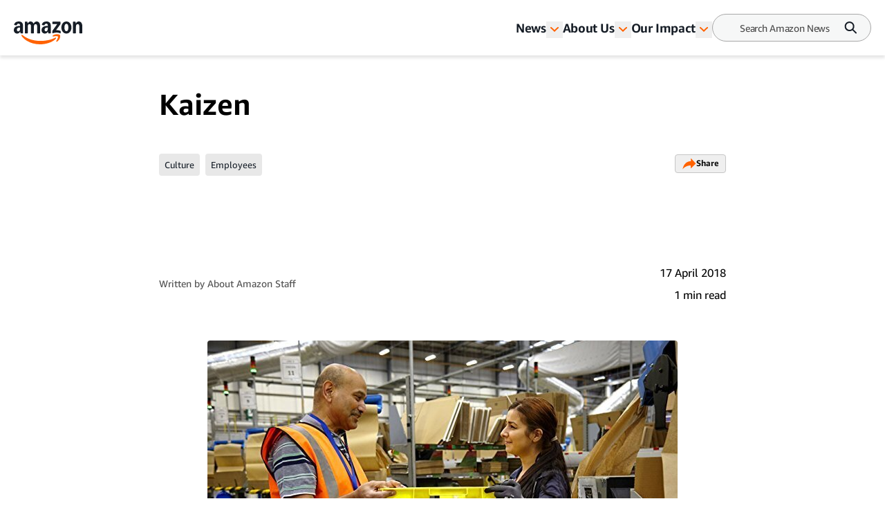

--- FILE ---
content_type: text/html; charset=utf-8
request_url: https://www.aboutamazon.co.uk/news/working-at-amazon/kaizen
body_size: 44961
content:
<!DOCTYPE html><html lang="en"><head><meta charSet="utf-8"/><meta name="viewport" content="width=device-width, initial-scale=1"/><link rel="preload" as="image" href="https://assets.aboutamazon.com/dims4/default/a7439cc/2147483647/strip/true/crop/680x453+0+0/resize/680x453!/quality/90/?url=https%3A%2F%2Famazon-blogs-brightspot.s3.amazonaws.com%2F4c%2F0e%2F40988fcb4406ba34cad366183cbd%2Funpamazon34030kaushikpatel25._CB295311641_SX680__.jpg"/><link rel="stylesheet" href="/_next/static/css/faeae2506a850526.css" data-precedence="next"/><link rel="stylesheet" href="/_next/static/css/7d97fe51bdfb705a.css" data-precedence="next"/><link rel="stylesheet" href="/_next/static/css/906dc2a3f8603b0b.css" data-precedence="next"/><link rel="stylesheet" href="/_next/static/css/9df73e26ccf28cf7.css" data-precedence="next"/><link rel="stylesheet" href="/_next/static/css/6f7f17778fe925f4.css" data-precedence="next"/><link rel="preload" as="script" fetchPriority="low" href="/_next/static/chunks/webpack-17c9833bc0c6967f.js"/><script src="/_next/static/chunks/4bd1b696-182b6b13bdad92e3.js" async=""></script><script src="/_next/static/chunks/1255-df170c1493f64051.js" async=""></script><script src="/_next/static/chunks/main-app-c3d933b1d603b1b7.js" async=""></script><script src="/_next/static/chunks/5163-3c894510899b57d1.js" async=""></script><script src="/_next/static/chunks/app/layout-58288755fe05f4c5.js" async=""></script><script src="/_next/static/chunks/4ec97bd2-6fe3e4f1b8693cf7.js" async=""></script><script src="/_next/static/chunks/5eb80a2d-dca531e9390fea8e.js" async=""></script><script src="/_next/static/chunks/9c0be7fd-8dc855d3624392a8.js" async=""></script><script src="/_next/static/chunks/d101304b-86472c2be22f8142.js" async=""></script><script src="/_next/static/chunks/0cb8460a-25c0117c9e5b10ba.js" async=""></script><script src="/_next/static/chunks/7b01e4aa-1b628c92ea2b29f6.js" async=""></script><script src="/_next/static/chunks/ddb11654-2e965a1653ae3662.js" async=""></script><script src="/_next/static/chunks/2396a370-760d85c027a7bdf2.js" async=""></script><script src="/_next/static/chunks/ea055470-9fc14f5e14023203.js" async=""></script><script src="/_next/static/chunks/782b29a1-382647064771dca3.js" async=""></script><script src="/_next/static/chunks/674be3f2-2a7cb07c10a9a60a.js" async=""></script><script src="/_next/static/chunks/0c2bd621-3044b7630ab40273.js" async=""></script><script src="/_next/static/chunks/a88a5821-5c53616bbb191964.js" async=""></script><script src="/_next/static/chunks/1e82ba45-c4b3dd3e70947820.js" async=""></script><script src="/_next/static/chunks/4c5fd163-dcf18717809d8b73.js" async=""></script><script src="/_next/static/chunks/b6264f8f-8c6aafb34cd0a5e9.js" async=""></script><script src="/_next/static/chunks/bc0e69f6-2dbebf85f84b1c0e.js" async=""></script><script src="/_next/static/chunks/8f7c2092-20f353d326e96afe.js" async=""></script><script src="/_next/static/chunks/78120182-001b0a6de48f2dbb.js" async=""></script><script src="/_next/static/chunks/dbb9d6b5-eda8ba1dbcfcf282.js" async=""></script><script src="/_next/static/chunks/aa59ef6c-9710b8fec132679d.js" async=""></script><script src="/_next/static/chunks/6e01793f-5469742640219b99.js" async=""></script><script src="/_next/static/chunks/3224e4dd-8d8a6f79d219a8ac.js" async=""></script><script src="/_next/static/chunks/aeae96fd-6ad6b4aaf42b17fa.js" async=""></script><script src="/_next/static/chunks/3534eb0e-03867ddcb2e15b5b.js" async=""></script><script src="/_next/static/chunks/152c37e3-61458e7f4b1dc2e1.js" async=""></script><script src="/_next/static/chunks/03964f3a-9a6919d1aa20012a.js" async=""></script><script src="/_next/static/chunks/6fb0dd44-608695b08411ce7d.js" async=""></script><script src="/_next/static/chunks/3441d278-d7760601ca868647.js" async=""></script><script src="/_next/static/chunks/3065-c24fdaf255e5c275.js" async=""></script><script src="/_next/static/chunks/2057-1456da05101b28d4.js" async=""></script><script src="/_next/static/chunks/app/%5B%5B...slug%5D%5D/page-98f6d06932fddab3.js" async=""></script><script src="/_next/static/chunks/592-1aaa5b6069fbaa00.js" async=""></script><script src="/_next/static/chunks/app/error-e07a14b9a20eee50.js" async=""></script><script src="https://cdn1.adoberesources.net/alloy/2.27.0/alloy.min.js" async=""></script><link rel="preload" href="https://assets.adobedtm.com/057ba335cefc/edb903aead4f/launch-44ec4d431192.min.js" as="script"/><link rel="preload" href="https://www.youtube.com/iframe_api" as="script"/><link rel="preload" href="https://consent.trustarc.com/autoblockasset/core.min.js?domain=aboutamazon.global.com" as="script"/><link rel="preload" href="https://consent.trustarc.com/autoblockoptout?domain=aboutamazon.global.com" as="script"/><link rel="preload" href="https://consent.trustarc.com/notice?domain=aboutamazon.global.com&amp;c=teconsent&amp;js=nj&amp;noticeType=bb&amp;text=true&amp;gtm=1&amp;language=co.uk" as="script"/><link rel="apple-touch-icon" sizes="180x180" href="/_next/static/media/apple-touch-icon.706b1b87.png"/><link rel="icon" type="image/png" href="/_next/static/media/favicon-32x32.2b6b6c3a.png"/><link rel="icon" type="image/png" href="/_next/static/media/favicon-16x16.d315d746.png"/><link rel="alternate" type="application/rss+xml" href="https://www.aboutamazon.co.uk/rss/feed.rss"/><script src="/_next/static/chunks/polyfills-42372ed130431b0a.js" noModule=""></script></head><body class="__variable_5ad93c"><div hidden=""><!--$?--><template id="B:0"></template><!--/$--></div><script id="alloy-innerHtml">!function(n,o){o.forEach(function(o){n[o]||((n.__alloyNS=n.__alloyNS||
            []).push(o),n[o]=function(){var u=arguments;return new Promise(
            function(i,l){n.setTimeout(function(){n[o].q.push([i,l,u])})})},n[o].q=[])})}
            (window,["alloy"]);</script><header><!--$?--><template id="B:1"></template><!--/$--></header><section><div class="ArticlePage-topContainer-background-v2 ArticleType-article" id="ArticlePage"><div class="ArticlePage-topContainer ArticlePageContainer-null V2"><div><div class="article-header-v2 standard" data-testid="ArticleHeaderV2"><div class="article-header-v2__title-content"><h1>Kaizen</h1><p></p><div class="tags-desktop"><div class="related-tags v2" data-testid="related-tags"><div class="related-tags__content"><nav><ol><li style="display:inline-flex"><a href="https://www.aboutamazon.co.uk/news/tag/culture" class="related-tags__link">Culture</a></li><li style="display:inline-flex"><a href="https://www.aboutamazon.co.uk/news/tag/employees" class="related-tags__link">Employees</a></li></ol></nav><div data-testid="SocialSharesV2" class="share"><div><button class="button LightOutlinedV2 is-reversed has-icon" data-testid="button-fn" type="button">Share<div data-testid="icon-ShareArrowOrange"><svg xmlns="http://www.w3.org/2000/svg" width="20" height="17" fill="none"><path fill="#FF6200" d="m12.158.5 7.207 7.747-7.37 7.242v-4.21C9.046 10.269 2.132 13.473.364 16.5c0 0 1.147-11.116 11.793-11.621V.5Z"></path></svg></div></button></div></div></div></div></div></div><div class="article-header-v2__img-content"><div class="lead-image-section"></div></div><div class="article-header-v2__publisher-content "><div class="author"><p>Written by <!-- -->About Amazon Staff</p></div><div class="published"><p class="published__date"> </p><p class="published__read-time">1 min read</p></div></div><div class="tags-mobile"><div class="related-tags v2" data-testid="related-tags"><div class="related-tags__content"><nav><ol><li style="display:inline-flex"><a href="https://www.aboutamazon.co.uk/news/tag/culture" class="related-tags__link">Culture</a></li><li style="display:inline-flex"><a href="https://www.aboutamazon.co.uk/news/tag/employees" class="related-tags__link">Employees</a></li></ol></nav><div data-testid="SocialSharesV2" class="share"><div><button class="button LightOutlinedV2 is-reversed has-icon" data-testid="button-fn" type="button">Share<div data-testid="icon-ShareArrowOrange"><svg xmlns="http://www.w3.org/2000/svg" width="20" height="17" fill="none"><path fill="#FF6200" d="m12.158.5 7.207 7.747-7.37 7.242v-4.21C9.046 10.269 2.132 13.473.364 16.5c0 0 1.147-11.116 11.793-11.621V.5Z"></path></svg></div></button></div></div></div></div></div></div></div></div></div><div class="ArticlePage-wrapper ArticleType-article v2-no-nav"><main class="ArticlePage-main v2"><article class="ArticlePage-mainContent"><div class="ArticlePage-articleBody articleBody"><article><div class="contentContainer block"><div class="contentItem-role-image"><div class="image "><img alt="UNPAmazon34030KaushikPatel25._CB295311641_SX680__.jpg" height="453" role="" src="https://assets.aboutamazon.com/dims4/default/a7439cc/2147483647/strip/true/crop/680x453+0+0/resize/680x453!/quality/90/?url=https%3A%2F%2Famazon-blogs-brightspot.s3.amazonaws.com%2F4c%2F0e%2F40988fcb4406ba34cad366183cbd%2Funpamazon34030kaushikpatel25._CB295311641_SX680__.jpg" width="680" class="v2"/><span class="image-caption v2"></span></div></div></div><div class="contentContainer block"><div class="contentItem-role-text"><span class="text v2"><div class="text"><span class="text v2">We continuously work to streamline our processes and eliminate defects and we empower all our associates to innovate to help achieve this. This drives a better customer experience, including faster delivery and lower costs that enable lower prices for Amazon customers. </span></div></span></div></div><div class="contentContainer block"><div class="contentItem-role-text"><span class="text v2"><div class="text"><span class="text v2">We use many systematic methods to make work processes easier and more efficient, including the &quot;Kaizen&quot; programme, derived from the Japanese term meaning &quot;change for the better&quot;. Through the Kaizen programme, associates, working in small teams, can identify areas for improvement giving them the opportunity to influence their working environment and streamline processes.</span></div></span></div></div><div class="contentContainer block"><div class="contentItem-role-link"><a class="link" target="_blank" rel="noopener noreferrer" href="https://www.amazon.jobs/"><span class="text v2">Find out more.</span></a></div></div><div class="contentContainer"><div class="articles-links"><p class="articles-links__title">Stories we think you’ll like</p><ol class="articles-links__list"><li style="margin-bottom:1rem"><a href="https://www.aboutamazon.co.uk/news/devices/alexa-will-you-be-my-valentine" class="articles-links__item">“Alexa, will you be my Valentine?” </a></li><li style="margin-bottom:1rem"><a href="https://www.aboutamazon.co.uk/news/company-news/amazons-actions-to-help-employees-communities-and-customers-affected-by-covid-19" class="articles-links__item">Amazon’s actions to help employees, communities, and customers affected by COVID-19</a></li><li style="margin-bottom:1rem"><a href="https://www.aboutamazon.co.uk/news/community/how-aws-helped-the-nhs-accelerate-its-covid-19-response" class="articles-links__item">How AWS helped the NHS accelerate its COVID-19 response </a></li></ol></div></div></article></div></article><div class="ArticlePage-tags"><div class="related-tags v2" data-testid="related-tags"><hr/><p class="related-tags__title"> <!-- -->Related Tags<!-- --> </p><div class="related-tags__content"><nav><ol><li style="display:inline-flex"><a href="https://www.aboutamazon.co.uk/news/tag/culture" class="related-tags__link">Culture</a></li><li style="display:inline-flex"><a href="https://www.aboutamazon.co.uk/news/tag/employees" class="related-tags__link">Employees</a></li></ol></nav><div data-testid="SocialSharesV2" class="share"><div><button class="button LightOutlinedV2 is-reversed has-icon" data-testid="button-fn" type="button">Share<div data-testid="icon-ShareArrowOrange"><svg xmlns="http://www.w3.org/2000/svg" width="20" height="17" fill="none"><path fill="#FF6200" d="m12.158.5 7.207 7.747-7.37 7.242v-4.21C9.046 10.269 2.132 13.473.364 16.5c0 0 1.147-11.116 11.793-11.621V.5Z"></path></svg></div></button></div></div></div></div></div></main></div><div class="article-carousel v2" data-testid="ArticleCarousel"><div class="article-carousel-wrapper"><div class="article-carousel-title">More from Amazon<div class="article-carousel-controls"><button disabled="" data-testid="prev"><span class="sr-only ">Previous slide</span><div data-testid="icon-ChevronRight"><svg xmlns="http://www.w3.org/2000/svg" width="24" height="24" fill="none" viewBox="0 0 24 24" data-testid="chevronRightIcon"><path fill="#2F3033" fill-rule="evenodd" d="M11.659 17.316l5.656-5.657-1.414-1.415v.001l-4.245-4.244-1.414 1.414 4.244 4.244-4.242 4.242 1.415 1.415z" clip-rule="evenodd"></path></svg></div></button>1 / 1<button data-testid="next"><span class="sr-only ">Next slide</span><div data-testid="icon-ChevronRight"><svg xmlns="http://www.w3.org/2000/svg" width="24" height="24" fill="none" viewBox="0 0 24 24" data-testid="chevronRightIcon"><path fill="#2F3033" fill-rule="evenodd" d="M11.659 17.316l5.656-5.657-1.414-1.415v.001l-4.245-4.244-1.414 1.414 4.244 4.244-4.242 4.242 1.415 1.415z" clip-rule="evenodd"></path></svg></div></button></div></div><div class="carousel"><div class="slick-slider carousel__slider-container slick-initialized" dir="ltr"><div class="slick-list"><div class="slick-track" style="width:800%;left:0%"><div data-index="0" class="slick-slide slick-active slick-current" tabindex="-1" aria-hidden="false" style="outline:none;width:12.5%"><div><div class="promo-card-v2 promo-card-v2--bottomrail" data-testid="PromoCardV2" tabindex="0"><div class="promo-card-v2__media"><a aria-label="Safety is at the heart of Amazon&#x27;s vision to be Earth’s Best Employer" href="https://www.aboutamazon.co.uk/news/working-at-amazon/amazon-safety-in-numbers" tabindex="0"><picture><source media="(max-width: 568px)"/><img src="https://assets.aboutamazon.com/dims4/default/dca7e0f/2147483647/strip/true/crop/2700x1800+0+0/resize/1115x743!/quality/90/?url=https%3A%2F%2Famazon-blogs-brightspot.s3.amazonaws.com%2F89%2F57%2Feb6e39a543d689dc6199746d50e3%2Fiftrp-doncaster-lba1-andrew-kirkby.JPG" alt="Safety is at the heart of Amazon&#x27;s vision to be Earth’s Best Employer"/></picture></a></div><div class="promo-card-v2__content"><div class="promo-card-v2__title"><a href="https://www.aboutamazon.co.uk/news/working-at-amazon/amazon-safety-in-numbers" tabindex="0" data-testid="PromoCardV2-title">Safety is at the heart of Amazon&#x27;s vision to be Earth’s Best Employer</a></div><div class="card-meta stacked"><div class="card-meta__left"><div class="card-meta__category"><a href="https://www.aboutamazon.co.uk/news/working-at-amazon">Working at Amazon</a></div></div><div class="card-meta__right"><div class="card-meta__right"><div class="card-meta__published">10 December 2025</div></div></div></div></div></div></div></div><div data-index="1" class="slick-slide" tabindex="-1" aria-hidden="true" style="outline:none;width:12.5%"><div><div class="promo-card-v2 promo-card-v2--bottomrail" data-testid="PromoCardV2" tabindex="-1"><div class="promo-card-v2__media"><a aria-label="Amazon opens first of four new UK fulfilment centres, creating thousands of jobs" href="https://www.aboutamazon.co.uk/news/working-at-amazon/amazon-new-fc-jobs" tabindex="-1"><picture><source media="(max-width: 568px)"/><img src="https://assets.aboutamazon.com/dims4/default/0bb1786/2147483647/strip/true/crop/2600x1948+0+0/resize/992x743!/quality/90/?url=https%3A%2F%2Famazon-blogs-brightspot.s3.amazonaws.com%2Fc5%2Fc6%2F9eab2693455e98bfcc47bfb1dc8e%2Fdsa2-external-front-left-water-1.jpg" alt="Amazon opens first of four new UK fulfilment centres, creating thousands of jobs"/></picture></a></div><div class="promo-card-v2__content"><div class="promo-card-v2__title"><a href="https://www.aboutamazon.co.uk/news/working-at-amazon/amazon-new-fc-jobs" tabindex="-1" data-testid="PromoCardV2-title">Amazon opens first of four new UK fulfilment centres, creating thousands of jobs</a></div><div class="card-meta stacked"><div class="card-meta__left"><div class="card-meta__category"><a href="https://www.aboutamazon.co.uk/news/working-at-amazon">Working at Amazon</a></div></div><div class="card-meta__right"><div class="card-meta__right"><div class="card-meta__published">27 November 2025</div></div></div></div></div></div></div></div><div data-index="2" class="slick-slide" tabindex="-1" aria-hidden="true" style="outline:none;width:12.5%"><div><div class="promo-card-v2 promo-card-v2--bottomrail" data-testid="PromoCardV2" tabindex="-1"><div class="promo-card-v2__media"><a aria-label="Amazon opens one of two new offices in East London" href="https://www.aboutamazon.co.uk/news/working-at-amazon/amazon-new-london-offices" tabindex="-1"><picture><source media="(max-width: 568px)"/><img src="https://assets.aboutamazon.com/dims4/default/a281328/2147483647/strip/true/crop/2000x1125+0+0/resize/1320x743!/quality/90/?url=https%3A%2F%2Famazon-blogs-brightspot.s3.amazonaws.com%2Fb9%2F16%2F7f390dac4defb5e8a775faf2dacf%2Faboutamazon-london-hub-hero.jpg" alt="Amazon opens one of two new offices in East London"/></picture></a></div><div class="promo-card-v2__content"><div class="promo-card-v2__title"><a href="https://www.aboutamazon.co.uk/news/working-at-amazon/amazon-new-london-offices" tabindex="-1" data-testid="PromoCardV2-title">Amazon opens one of two new offices in East London</a></div><div class="card-meta stacked"><div class="card-meta__left"><div class="card-meta__category"><a href="https://www.aboutamazon.co.uk/news/working-at-amazon">Working at Amazon</a></div></div><div class="card-meta__right"><div class="card-meta__right"><div class="card-meta__published">26 November 2025</div></div></div></div></div></div></div></div><div data-index="3" class="slick-slide" tabindex="-1" aria-hidden="true" style="outline:none;width:12.5%"><div><div class="promo-card-v2 promo-card-v2--bottomrail" data-testid="PromoCardV2" tabindex="-1"><div class="promo-card-v2__media"><a aria-label="Inside Amazon&#x27;s UK headquarters in London" href="https://www.aboutamazon.co.uk/news/working-at-amazon/amazon-office-london-photo-tour" tabindex="-1"><picture><source media="(max-width: 568px)"/><img src="https://assets.aboutamazon.com/dims4/default/6294f4e/2147483647/strip/true/crop/2000x1333+0+0/resize/1115x743!/quality/90/?url=https%3A%2F%2Famazon-blogs-brightspot.s3.amazonaws.com%2F91%2F66%2F2be1347343d4ae21d9af744ed28e%2Flondon-stock-image-shoot-lhr16-7-1.jpg" alt="Inside Amazon&#x27;s UK headquarters in London"/></picture></a></div><div class="promo-card-v2__content"><div class="promo-card-v2__title"><a href="https://www.aboutamazon.co.uk/news/working-at-amazon/amazon-office-london-photo-tour" tabindex="-1" data-testid="PromoCardV2-title">Inside Amazon&#x27;s UK headquarters in London</a></div><div class="card-meta stacked"><div class="card-meta__left"><div class="card-meta__category"><a href="https://www.aboutamazon.co.uk/news/working-at-amazon">Working at Amazon</a></div></div><div class="card-meta__right"><div class="card-meta__right"><div class="card-meta__published">26 November 2025</div></div></div></div></div></div></div></div><div data-index="4" class="slick-slide" tabindex="-1" aria-hidden="true" style="outline:none;width:12.5%"><div><div class="promo-card-v2 promo-card-v2--bottomrail" data-testid="PromoCardV2" tabindex="-1"><div class="promo-card-v2__media"><a aria-label="Why work at Amazon? Top 5 reasons" href="https://www.aboutamazon.co.uk/news/working-at-amazon/why-work-at-amazon" tabindex="-1"><picture><source media="(max-width: 568px)"/><img src="https://assets.aboutamazon.com/dims4/default/58e06a5/2147483647/strip/true/crop/1920x1281+0+0/resize/1114x743!/quality/90/?url=https%3A%2F%2Famazon-blogs-brightspot.s3.amazonaws.com%2Ff8%2F72%2Fe258ad434593ae09ee036e09830d%2Fjc-00335.jpg" alt="Why work at Amazon? Top 5 reasons"/></picture></a></div><div class="promo-card-v2__content"><div class="promo-card-v2__title"><a href="https://www.aboutamazon.co.uk/news/working-at-amazon/why-work-at-amazon" tabindex="-1" data-testid="PromoCardV2-title">Why work at Amazon? Top 5 reasons</a></div><div class="card-meta stacked"><div class="card-meta__left"><div class="card-meta__category"><a href="https://www.aboutamazon.co.uk/news/working-at-amazon">Working at Amazon</a></div></div><div class="card-meta__right"><div class="card-meta__right"><div class="card-meta__published">17 September 2025</div></div></div></div></div></div></div></div><div data-index="5" class="slick-slide" tabindex="-1" aria-hidden="true" style="outline:none;width:12.5%"><div><div class="promo-card-v2 promo-card-v2--bottomrail" data-testid="PromoCardV2" tabindex="-1"><div class="promo-card-v2__media"><a aria-label="Inside Amazon&#x27;s maternity leave policy and other parental leave programmes" href="https://www.aboutamazon.co.uk/news/working-at-amazon/amazon-maternity-parental-leave-uk" tabindex="-1"><picture><source media="(max-width: 568px)"/><img src="https://assets.aboutamazon.com/dims4/default/c4dd410/2147483647/strip/true/crop/1430x953+0+0/resize/1115x743!/quality/90/?url=https%3A%2F%2Famazon-blogs-brightspot.s3.amazonaws.com%2F39%2F4b%2F290248a44a9ba976b700f30cf7c8%2Famazon-family-hub-devices-tablet.jpg" alt="Inside Amazon&#x27;s maternity leave policy and other parental leave programmes"/></picture></a></div><div class="promo-card-v2__content"><div class="promo-card-v2__title"><a href="https://www.aboutamazon.co.uk/news/working-at-amazon/amazon-maternity-parental-leave-uk" tabindex="-1" data-testid="PromoCardV2-title">Inside Amazon&#x27;s maternity leave policy and other parental leave programmes</a></div><div class="card-meta stacked"><div class="card-meta__left"><div class="card-meta__category"><a href="https://www.aboutamazon.co.uk/news/working-at-amazon">Working at Amazon</a></div></div><div class="card-meta__right"><div class="card-meta__right"><div class="card-meta__published">12 September 2025</div></div></div></div></div></div></div></div><div data-index="6" class="slick-slide" tabindex="-1" aria-hidden="true" style="outline:none;width:12.5%"><div><div class="promo-card-v2 promo-card-v2--bottomrail" data-testid="PromoCardV2" tabindex="-1"><div class="promo-card-v2__media"><a aria-label="I interviewed at Amazon and got the job - here are my 5 top tips" href="https://www.aboutamazon.co.uk/news/working-at-amazon/interview-amazon-insights" tabindex="-1"><picture><source media="(max-width: 568px)"/><img src="https://assets.aboutamazon.com/dims4/default/045f553/2147483647/strip/true/crop/2000x1331+0+0/resize/1116x743!/quality/90/?url=https%3A%2F%2Famazon-blogs-brightspot.s3.amazonaws.com%2Fa6%2Fff%2F783c5e0a4a30b7b183ba5f16b9bf%2Fimg-7447.jpg" alt="I interviewed at Amazon and got the job - here are my 5 top tips"/></picture></a></div><div class="promo-card-v2__content"><div class="promo-card-v2__title"><a href="https://www.aboutamazon.co.uk/news/working-at-amazon/interview-amazon-insights" tabindex="-1" data-testid="PromoCardV2-title">I interviewed at Amazon and got the job - here are my 5 top tips</a></div><div class="card-meta stacked"><div class="card-meta__left"><div class="card-meta__category"><a href="https://www.aboutamazon.co.uk/news/working-at-amazon">Working at Amazon</a></div></div><div class="card-meta__right"><div class="card-meta__right"><div class="card-meta__published">14 August 2025</div></div></div></div></div></div></div></div><div data-index="7" class="slick-slide" tabindex="-1" aria-hidden="true" style="outline:none;width:12.5%"><div><div class="promo-card-v2 promo-card-v2--bottomrail" data-testid="PromoCardV2" tabindex="-1"><div class="promo-card-v2__media"><a aria-label="9 things I wish I knew before working at Amazon" href="https://www.aboutamazon.co.uk/news/working-at-amazon/working-at-amazon-insights" tabindex="-1"><picture><source media="(max-width: 568px)"/><img src="https://assets.aboutamazon.com/dims4/default/c6e4acd/2147483647/strip/true/crop/2500x1667+0+0/resize/1114x743!/quality/90/?url=https%3A%2F%2Famazon-blogs-brightspot.s3.amazonaws.com%2Fab%2F41%2Feebcf1cb442b9617253c1d285e00%2Fimg-7479.jpg" alt="9 things I wish I knew before working at Amazon"/></picture></a></div><div class="promo-card-v2__content"><div class="promo-card-v2__title"><a href="https://www.aboutamazon.co.uk/news/working-at-amazon/working-at-amazon-insights" tabindex="-1" data-testid="PromoCardV2-title">9 things I wish I knew before working at Amazon</a></div><div class="card-meta stacked"><div class="card-meta__left"><div class="card-meta__category"><a href="https://www.aboutamazon.co.uk/news/working-at-amazon">Working at Amazon</a></div></div><div class="card-meta__right"><div class="card-meta__right"><div class="card-meta__published">06 August 2025</div></div></div></div></div></div></div></div></div></div></div></div></div></div></section><button data-testid="scrollToTop" class="scrollToTop "><div data-testid="icon-ScrollToTop"><svg xmlns="http://www.w3.org/2000/svg" width="50" height="50" fill="none"><circle cx="25" cy="25" r="25" fill="#EAEFF2"></circle><path fill="#8C8C8C" d="M23.956 18h2.066v16h-2.066V18Z"></path><path fill="#8C8C8C" d="m25 16 1.455 1.42-9 8.637L16 24.637 25 16Z"></path><path fill="#8C8C8C" d="m25 16-1.455 1.42 9 8.637L34 24.637 25 16Z"></path></svg></div><span class="sr-only">Scroll to top button</span></button><footer><div class="footer V2" data-testid="Footer"><div class="footer__left"><div class="footer__left-nav"><div class="footer__left-logo"><a href="https://www.aboutamazon.co.uk/" title="About Amazon Home"><div data-testid="icon-LogoLightV2"><svg width="99" height="33" viewBox="0 0 99 33" fill="none" xmlns="http://www.w3.org/2000/svg"><g id="Layer_1" clip-path="url(#clip0_2277_1127)"><path id="Vector" d="M4.84063 17.4979C3.88196 17.4979 3.03805 17.2896 2.30892 16.8729C1.57979 16.4429 1.01268 15.8516 0.60761 15.099C0.202537 14.3329 0 13.4527 0 12.4582C0 11.2621 0.297054 10.2138 0.891162 9.31338C1.49877 8.41295 2.35618 7.72083 3.46338 7.23702C4.58408 6.75321 5.89382 6.5113 7.39259 6.5113C8.08122 6.5113 8.64157 6.55834 9.07365 6.65241V6.22908C9.07365 5.2077 8.88461 4.44838 8.50655 3.95113C8.12848 3.44044 7.55462 3.18509 6.78498 3.18509C5.54276 3.18509 4.74611 3.8369 4.39505 5.1405C4.28703 5.5168 4.06424 5.67807 3.72668 5.62431L0.972177 5.1405C0.76964 5.10018 0.627864 5.01283 0.546849 4.87844C0.479337 4.74404 0.472586 4.56261 0.526596 4.33415C0.87766 2.96335 1.62029 1.90165 2.7545 1.14905C3.90221 0.383018 5.34022 0 7.06853 0C9.12091 0 10.6804 0.551008 11.7471 1.65302C12.8273 2.75504 13.3674 4.36103 13.3674 6.47098V16.6109C13.3674 16.7587 13.3134 16.8864 13.2054 16.9939C13.1109 17.088 12.9894 17.135 12.8408 17.135H10.2079C9.8838 17.135 9.68126 16.9603 9.60025 16.6109L9.19517 14.7159H9.03314C8.66858 15.6029 8.12173 16.2883 7.39259 16.7721C6.67696 17.256 5.82631 17.4979 4.84063 17.4979ZM4.4153 11.9743C4.4153 12.6866 4.59759 13.2578 4.96215 13.6878C5.34022 14.1045 5.84656 14.3128 6.48118 14.3128C7.31833 14.3128 7.9597 13.9432 8.40528 13.204C8.85086 12.4514 9.07365 11.3763 9.07365 9.97862V8.9102C8.69558 8.84301 8.33777 8.80941 8.0002 8.80941C6.893 8.80941 6.01534 9.09835 5.36723 9.67624C4.73261 10.2407 4.4153 11.0067 4.4153 11.9743ZM15.8789 0.886988C15.8789 0.739157 15.9261 0.618204 16.0207 0.52413C16.1287 0.416616 16.257 0.362859 16.4055 0.362859H19.079C19.2275 0.362859 19.349 0.409896 19.4435 0.503971C19.5516 0.598045 19.6191 0.725718 19.6461 0.886988L20.0511 2.86255H20.2132C20.5777 1.93525 21.0976 1.22969 21.7727 0.745877C22.4613 0.248626 23.2715 0 24.2031 0C25.2023 0 26.0597 0.262065 26.7754 0.786194C27.5045 1.31032 28.0649 2.0562 28.4564 3.02382H28.6185C29.2126 2.00244 29.8809 1.24313 30.6236 0.745877C31.3662 0.248626 32.1966 0 33.1148 0C34.114 0 34.9781 0.268784 35.7072 0.806353C36.4499 1.34392 37.017 2.10996 37.4086 3.10446C37.8001 4.09896 37.9959 5.27489 37.9959 6.63225V16.6109C37.9959 16.7587 37.9419 16.8864 37.8339 16.9939C37.7394 17.088 37.6178 17.135 37.4693 17.135H34.2287C34.0802 17.135 33.9519 17.088 33.8439 16.9939C33.7494 16.8864 33.7021 16.7587 33.7021 16.6109V6.95479C33.7021 5.97373 33.5131 5.22114 33.135 4.69701C32.757 4.17288 32.2101 3.91081 31.4945 3.91081C30.7113 3.91081 30.1105 4.21991 29.6919 4.83812C29.2868 5.45632 29.0843 6.35003 29.0843 7.51924V16.6109C29.0843 16.7587 29.0303 16.8864 28.9223 16.9939C28.8277 17.088 28.7062 17.135 28.5577 17.135H25.3171C25.1686 17.135 25.0403 17.088 24.9323 16.9939C24.8378 16.8864 24.7905 16.7587 24.7905 16.6109V6.95479C24.7905 5.97373 24.6015 5.22114 24.2234 4.69701C23.8453 4.17288 23.2985 3.91081 22.5829 3.91081C21.7997 3.91081 21.1989 4.21991 20.7803 4.83812C20.3752 5.45632 20.1727 6.35003 20.1727 7.51924V16.6109C20.1727 16.7587 20.1187 16.8864 20.0106 16.9939C19.9161 17.088 19.7946 17.135 19.6461 17.135H16.4055C16.257 17.135 16.1287 17.088 16.0207 16.9939C15.9261 16.8864 15.8789 16.7587 15.8789 16.6109V0.886988ZM40.1023 12.4582C40.1023 11.2621 40.3993 10.2138 40.9935 9.31338C41.6011 8.41295 42.4585 7.72083 43.5657 7.23702C44.6864 6.75321 45.9961 6.5113 47.4949 6.5113C48.1835 6.5113 48.7439 6.55834 49.1759 6.65241V6.22908C49.1759 5.2077 48.9869 4.44838 48.6088 3.95113C48.2308 3.44044 47.6569 3.18509 46.8873 3.18509C45.6451 3.18509 44.8484 3.8369 44.4973 5.1405C44.3893 5.5168 44.1665 5.67807 43.829 5.62431L41.0745 5.1405C40.8719 5.10018 40.7302 5.01283 40.6491 4.87844C40.5816 4.74404 40.5749 4.56261 40.6289 4.33415C40.9799 2.96335 41.7226 1.90165 42.8568 1.14905C44.0045 0.383018 45.4425 0 47.1708 0C49.2232 0 50.7827 0.551008 51.8494 1.65302C52.9296 2.75504 53.4697 4.36103 53.4697 6.47098V16.6109C53.4697 16.7587 53.4157 16.8864 53.3077 16.9939C53.2132 17.088 53.0917 17.135 52.9431 17.135H50.3101C49.9861 17.135 49.7836 16.9603 49.7025 16.6109L49.2975 14.7159H49.1354C48.7709 15.6029 48.224 16.2883 47.4949 16.7721C46.7793 17.256 45.9286 17.4979 44.9429 17.4979C43.9572 17.4979 43.1403 17.2896 42.4112 16.8729C41.6821 16.4429 41.115 15.8516 40.7099 15.099C40.3048 14.3329 40.1023 13.4527 40.1023 12.4582ZM44.5176 11.9743C44.5176 12.6866 44.6999 13.2578 45.0644 13.6878C45.4425 14.1045 45.9489 14.3128 46.5835 14.3128C47.4206 14.3128 48.062 13.9432 48.5076 13.204C48.9531 12.4514 49.1759 11.3763 49.1759 9.97862V8.9102C48.7979 8.84301 48.4401 8.80941 48.1025 8.80941C46.9953 8.80941 46.1176 9.09835 45.4695 9.67624C44.8349 10.2407 44.5176 11.0067 44.5176 11.9743ZM55.6571 14.1717C55.6571 13.876 55.7381 13.6206 55.9002 13.4056L62.8269 3.74954H56.3457C56.1972 3.74954 56.0689 3.7025 55.9609 3.60843C55.8664 3.50092 55.8191 3.37324 55.8191 3.22541V0.886988C55.8191 0.739157 55.8664 0.618204 55.9609 0.52413C56.0689 0.416616 56.1972 0.362859 56.3457 0.362859H66.9992C67.1477 0.362859 67.2692 0.416616 67.3637 0.52413C67.4718 0.618204 67.5258 0.739157 67.5258 0.886988V3.32621C67.5258 3.62187 67.4448 3.87721 67.2827 4.09224L61.0041 12.6799C61.3822 12.6127 61.767 12.5791 62.1586 12.5791C63.1307 12.5791 64.0219 12.6665 64.832 12.8412C65.6557 13.0024 66.5063 13.2712 67.384 13.6475C67.6946 13.7819 67.8498 14.0104 67.8498 14.3329V16.6512C67.8498 16.8662 67.7823 17.014 67.6473 17.0947C67.5123 17.1619 67.3435 17.1552 67.141 17.0745C66.1283 16.6982 65.2304 16.4362 64.4472 16.2883C63.6776 16.1271 62.8337 16.0464 61.9155 16.0464C60.9973 16.0464 60.1197 16.1271 59.242 16.2883C58.3779 16.4496 57.4192 16.7117 56.366 17.0745C56.1635 17.1417 55.9947 17.1417 55.8597 17.0745C55.7246 16.9939 55.6571 16.8528 55.6571 16.6512V14.1717ZM68.741 8.74893C68.741 7.10935 69.0583 5.62431 69.6929 4.29383C70.3275 2.94991 71.1984 1.90165 72.3056 1.14905C73.4263 0.383018 74.6686 0 76.0323 0C77.3961 0 78.6518 0.383018 79.759 1.14905C80.8797 1.90165 81.7574 2.94991 82.392 4.29383C83.0401 5.62431 83.3642 7.10935 83.3642 8.74893C83.3642 10.3885 83.0401 11.8803 82.392 13.2242C81.7574 14.5547 80.8797 15.6029 79.759 16.369C78.6518 17.1216 77.4096 17.4979 76.0323 17.4979C74.6551 17.4979 73.4263 17.1216 72.3056 16.369C71.1984 15.6029 70.3275 14.5547 69.6929 13.2242C69.0583 11.8803 68.741 10.3885 68.741 8.74893ZM73.1968 8.74893C73.1968 10.4557 73.4398 11.7728 73.9259 12.7001C74.412 13.6139 75.1142 14.0709 76.0323 14.0709C76.9505 14.0709 77.6594 13.6139 78.159 12.7001C78.6585 11.7728 78.9083 10.4557 78.9083 8.74893C78.9083 7.04215 78.6585 5.73183 78.159 4.81796C77.6594 3.89065 76.9505 3.427 76.0323 3.427C75.1142 3.427 74.412 3.89065 73.9259 4.81796C73.4398 5.73183 73.1968 7.04215 73.1968 8.74893ZM85.5516 0.886988C85.5516 0.739157 85.5988 0.618204 85.6933 0.52413C85.8014 0.416616 85.9296 0.362859 86.0781 0.362859H88.7516C88.9002 0.362859 89.0217 0.409896 89.1162 0.503971C89.2242 0.598045 89.2917 0.725718 89.3187 0.886988L89.7238 2.86255H89.8858C90.2504 1.94869 90.7838 1.24313 91.4859 0.745877C92.2015 0.248626 93.0387 0 93.9973 0C95.0235 0 95.9079 0.268784 96.6506 0.806353C97.4067 1.34392 97.9873 2.10996 98.3924 3.10446C98.7975 4.09896 99 5.27489 99 6.63225V16.6109C99 16.7587 98.946 16.8864 98.838 16.9939C98.7435 17.088 98.6219 17.135 98.4734 17.135H95.2328C95.0843 17.135 94.956 17.088 94.848 16.9939C94.7535 16.8864 94.7062 16.7587 94.7062 16.6109V6.95479C94.7062 5.97373 94.5037 5.22114 94.0986 4.69701C93.6935 4.17288 93.1197 3.91081 92.377 3.91081C91.5534 3.91081 90.9255 4.21991 90.4935 4.83812C90.0614 5.45632 89.8453 6.35003 89.8453 7.51924V16.6109C89.8453 16.7587 89.7913 16.8864 89.6833 16.9939C89.5888 17.088 89.4673 17.135 89.3187 17.135H86.0781C85.9296 17.135 85.8014 17.088 85.6933 16.9939C85.5988 16.8864 85.5516 16.7587 85.5516 16.6109V0.886988Z" fill="white"></path><path id="Vector_2" d="M11.2611 19.4533C11.0045 19.6549 10.9505 19.9909 11.099 20.4613C11.234 20.8779 11.5514 21.3953 12.0509 22.0135C14.0628 24.4863 16.4595 26.5425 19.241 28.1821C22.0225 29.8217 24.9998 31.0312 28.1729 31.8107C31.3595 32.6036 34.6136 33.0001 37.9352 33.0001C42.1884 33.0001 46.2392 32.3819 50.0874 31.1455C53.9356 29.9225 57.1491 28.2023 59.7281 25.9848C60.6328 25.1919 61.0851 24.5602 61.0851 24.0899C61.0851 23.9152 61.0108 23.7404 60.8623 23.5657C60.6598 23.3641 60.4167 23.2969 60.1332 23.3641C59.8496 23.4313 59.4513 23.5993 58.9382 23.8681C56.4673 25.1583 53.4562 26.1864 49.9051 26.9524C46.3674 27.7319 42.6745 28.1216 38.8263 28.1216C34.0599 28.1216 29.4556 27.4765 25.0133 26.1864C20.571 24.8962 16.635 22.8803 13.2054 20.1387C12.7058 19.749 12.3007 19.5004 11.9902 19.3929C11.6931 19.2853 11.4501 19.3055 11.2611 19.4533Z" fill="#FF6200"></path><path id="Vector_3" d="M56.2647 20.4611C55.9812 20.7299 55.9069 21.0121 56.0419 21.3078C56.1365 21.5228 56.3187 21.6438 56.5888 21.6707C56.8588 21.711 57.2437 21.6841 57.7433 21.59C58.5534 21.4153 59.3973 21.2944 60.275 21.2272C61.1526 21.1734 61.9155 21.1868 62.5636 21.2675C63.2117 21.3616 63.6168 21.5228 63.7789 21.7513C64.0219 22.1141 63.9341 22.8802 63.5156 24.0494C63.1105 25.2186 62.5569 26.3542 61.8548 27.4562C61.5847 27.8997 61.4227 28.2492 61.3687 28.5045C61.3147 28.7598 61.3822 28.9749 61.5712 29.1496C61.6927 29.2705 61.8277 29.331 61.9763 29.331C62.3678 29.331 62.9349 28.9883 63.6776 28.3029C65.0143 27.1471 65.9527 25.7763 66.4928 24.1905C66.7899 23.3707 66.9722 22.5106 67.0397 21.6102C67.1072 20.7098 67.0059 20.0647 66.7359 19.6749C66.4793 19.2986 65.9122 18.9895 65.0346 18.7476C64.1704 18.5057 63.2995 18.3848 62.4219 18.3848C60.707 18.3848 59.08 18.7879 57.5407 19.5943C56.9736 19.9034 56.5483 20.1923 56.2647 20.4611Z" fill="#FF6200"></path></g><defs><clipPath id="clip0_2277_1127"><rect width="99" height="33" fill="white"></rect></clipPath></defs></svg></div></a></div><div class="footer__left-nav-col"><a href="https://www.aboutamazon.co.uk/news" class="footer__left-nav-link">Amazon News</a><a href="https://press.aboutamazon.com/uk/press-release-archive" class="footer__left-nav-link" target="_blank" rel="noopener noreferrer">Press Centre<div data-testid="icon-ExternalLink"><svg width="17" height="16" viewBox="0 0 17 16" fill="none" xmlns="http://www.w3.org/2000/svg"><g id="external-link"><g id="icons"><path id="Vector" d="M13.3104 8.96999C12.7604 8.96999 12.3104 9.41999 12.3104 9.96999V11.99H4.31036V3.98999H6.29036C6.84036 3.98999 7.29036 3.53999 7.29036 2.98999C7.29036 2.43999 6.84036 1.98999 6.29036 1.98999H4.31036C3.21036 1.98999 2.31036 2.88999 2.31036 3.98999V11.99C2.31036 13.09 3.21036 13.99 4.31036 13.99H12.3104C13.4104 13.99 14.3104 13.09 14.3104 11.99V9.96999C14.3104 9.41999 13.8604 8.96999 13.3104 8.96999Z" fill="white"></path><path id="Vector_2" d="M9.30411 7.99C9.56443 7.99 9.81474 7.89 10.015 7.7L12.3079 5.43V5.99C12.3079 6.54 12.7584 6.99 13.3091 6.99C13.8598 6.99 14.3104 6.54 14.3104 5.99V4C14.3104 2.9 13.4092 2 12.3079 2H10.3054C9.75467 2 9.30411 2.45 9.30411 3C9.30411 3.55 9.75467 4 10.3054 4H10.9161L8.60323 6.3C8.21274 6.69 8.21274 7.32 8.60323 7.71C8.80348 7.91 9.05379 8 9.31412 8L9.30411 7.99Z" fill="white"></path></g></g></svg></div></a><a href="https://amazon.co.uk" class="footer__left-nav-link" target="_blank" rel="noopener noreferrer">Amazon.co.uk<div data-testid="icon-ExternalLink"><svg width="17" height="16" viewBox="0 0 17 16" fill="none" xmlns="http://www.w3.org/2000/svg"><g id="external-link"><g id="icons"><path id="Vector" d="M13.3104 8.96999C12.7604 8.96999 12.3104 9.41999 12.3104 9.96999V11.99H4.31036V3.98999H6.29036C6.84036 3.98999 7.29036 3.53999 7.29036 2.98999C7.29036 2.43999 6.84036 1.98999 6.29036 1.98999H4.31036C3.21036 1.98999 2.31036 2.88999 2.31036 3.98999V11.99C2.31036 13.09 3.21036 13.99 4.31036 13.99H12.3104C13.4104 13.99 14.3104 13.09 14.3104 11.99V9.96999C14.3104 9.41999 13.8604 8.96999 13.3104 8.96999Z" fill="white"></path><path id="Vector_2" d="M9.30411 7.99C9.56443 7.99 9.81474 7.89 10.015 7.7L12.3079 5.43V5.99C12.3079 6.54 12.7584 6.99 13.3091 6.99C13.8598 6.99 14.3104 6.54 14.3104 5.99V4C14.3104 2.9 13.4092 2 12.3079 2H10.3054C9.75467 2 9.30411 2.45 9.30411 3C9.30411 3.55 9.75467 4 10.3054 4H10.9161L8.60323 6.3C8.21274 6.69 8.21274 7.32 8.60323 7.71C8.80348 7.91 9.05379 8 9.31412 8L9.30411 7.99Z" fill="white"></path></g></g></svg></div></a><a href="https://www.aboutamazon.co.uk/site-map" class="footer__left-nav-link">Site Map</a></div><div class="footer__left-nav-col"><a href="https://ir.aboutamazon.com/" class="footer__left-nav-link" target="_blank" rel="noopener noreferrer">Investor Resources <div data-testid="icon-ExternalLink"><svg width="17" height="16" viewBox="0 0 17 16" fill="none" xmlns="http://www.w3.org/2000/svg"><g id="external-link"><g id="icons"><path id="Vector" d="M13.3104 8.96999C12.7604 8.96999 12.3104 9.41999 12.3104 9.96999V11.99H4.31036V3.98999H6.29036C6.84036 3.98999 7.29036 3.53999 7.29036 2.98999C7.29036 2.43999 6.84036 1.98999 6.29036 1.98999H4.31036C3.21036 1.98999 2.31036 2.88999 2.31036 3.98999V11.99C2.31036 13.09 3.21036 13.99 4.31036 13.99H12.3104C13.4104 13.99 14.3104 13.09 14.3104 11.99V9.96999C14.3104 9.41999 13.8604 8.96999 13.3104 8.96999Z" fill="white"></path><path id="Vector_2" d="M9.30411 7.99C9.56443 7.99 9.81474 7.89 10.015 7.7L12.3079 5.43V5.99C12.3079 6.54 12.7584 6.99 13.3091 6.99C13.8598 6.99 14.3104 6.54 14.3104 5.99V4C14.3104 2.9 13.4092 2 12.3079 2H10.3054C9.75467 2 9.30411 2.45 9.30411 3C9.30411 3.55 9.75467 4 10.3054 4H10.9161L8.60323 6.3C8.21274 6.69 8.21274 7.32 8.60323 7.71C8.80348 7.91 9.05379 8 9.31412 8L9.30411 7.99Z" fill="white"></path></g></g></svg></div></a><a href="https://www.amazon.jobs/?utm_source=amazonblog&amp;utm_medium=footerlink&amp;utm_campaign=footer" class="footer__left-nav-link" target="_blank" rel="noopener noreferrer">Careers <div data-testid="icon-ExternalLink"><svg width="17" height="16" viewBox="0 0 17 16" fill="none" xmlns="http://www.w3.org/2000/svg"><g id="external-link"><g id="icons"><path id="Vector" d="M13.3104 8.96999C12.7604 8.96999 12.3104 9.41999 12.3104 9.96999V11.99H4.31036V3.98999H6.29036C6.84036 3.98999 7.29036 3.53999 7.29036 2.98999C7.29036 2.43999 6.84036 1.98999 6.29036 1.98999H4.31036C3.21036 1.98999 2.31036 2.88999 2.31036 3.98999V11.99C2.31036 13.09 3.21036 13.99 4.31036 13.99H12.3104C13.4104 13.99 14.3104 13.09 14.3104 11.99V9.96999C14.3104 9.41999 13.8604 8.96999 13.3104 8.96999Z" fill="white"></path><path id="Vector_2" d="M9.30411 7.99C9.56443 7.99 9.81474 7.89 10.015 7.7L12.3079 5.43V5.99C12.3079 6.54 12.7584 6.99 13.3091 6.99C13.8598 6.99 14.3104 6.54 14.3104 5.99V4C14.3104 2.9 13.4092 2 12.3079 2H10.3054C9.75467 2 9.30411 2.45 9.30411 3C9.30411 3.55 9.75467 4 10.3054 4H10.9161L8.60323 6.3C8.21274 6.69 8.21274 7.32 8.60323 7.71C8.80348 7.91 9.05379 8 9.31412 8L9.30411 7.99Z" fill="white"></path></g></g></svg></div></a><a href="https://www.aboutamazon.co.uk/who-we-are/facts" class="footer__left-nav-link">Facts about Amazon</a><a href="https://trustworthyshopping.aboutamazon.com/en-uk/?utm_source=aauk&amp;utm_medium=footert&amp;utm_campaign=homepage" class="footer__left-nav-link" target="_blank" rel="noopener noreferrer">Trustworthy Shopping at Amazon<div data-testid="icon-ExternalLink"><svg width="17" height="16" viewBox="0 0 17 16" fill="none" xmlns="http://www.w3.org/2000/svg"><g id="external-link"><g id="icons"><path id="Vector" d="M13.3104 8.96999C12.7604 8.96999 12.3104 9.41999 12.3104 9.96999V11.99H4.31036V3.98999H6.29036C6.84036 3.98999 7.29036 3.53999 7.29036 2.98999C7.29036 2.43999 6.84036 1.98999 6.29036 1.98999H4.31036C3.21036 1.98999 2.31036 2.88999 2.31036 3.98999V11.99C2.31036 13.09 3.21036 13.99 4.31036 13.99H12.3104C13.4104 13.99 14.3104 13.09 14.3104 11.99V9.96999C14.3104 9.41999 13.8604 8.96999 13.3104 8.96999Z" fill="white"></path><path id="Vector_2" d="M9.30411 7.99C9.56443 7.99 9.81474 7.89 10.015 7.7L12.3079 5.43V5.99C12.3079 6.54 12.7584 6.99 13.3091 6.99C13.8598 6.99 14.3104 6.54 14.3104 5.99V4C14.3104 2.9 13.4092 2 12.3079 2H10.3054C9.75467 2 9.30411 2.45 9.30411 3C9.30411 3.55 9.75467 4 10.3054 4H10.9161L8.60323 6.3C8.21274 6.69 8.21274 7.32 8.60323 7.71C8.80348 7.91 9.05379 8 9.31412 8L9.30411 7.99Z" fill="white"></path></g></g></svg></div></a></div></div><div class="footer__socials"><a href="https://www.facebook.com/AmazonUK/" target="_blank" rel="noopener noreferrer"><div data-testid="icon-FacebookLight"><svg xmlns="http://www.w3.org/2000/svg" width="24" height="24" fill="none" viewBox="0 0 512 512"><title>Facebook</title><path fill="#FFF" d="M288,192v-38.1c0-17.2,3.8-25.9,30.5-25.9H352V64h-55.9c-68.5,0-91.1,31.4-91.1,85.3V192h-45v64h45v192h83V256h56.4l7.6-64
                        H288z"></path></svg></div></a><a href="https://www.instagram.com/amazonuk/" target="_blank" rel="noopener noreferrer"><div data-testid="icon-InstagramLightV2"><svg width="24" height="24" viewBox="0 0 24 24" fill="none" xmlns="http://www.w3.org/2000/svg" data-testid="instagram-light-v2"><path d="M8.64 4H15.36C17.92 4 20 6.08 20 8.64V15.36C20 16.5906 19.5111 17.7708 18.641 18.641C17.7708 19.5111 16.5906 20 15.36 20H8.64C6.08 20 4 17.92 4 15.36V8.64C4 7.4094 4.48886 6.22919 5.35902 5.35902C6.22919 4.48886 7.4094 4 8.64 4ZM8.48 5.6C7.71618 5.6 6.98364 5.90343 6.44353 6.44353C5.90343 6.98364 5.6 7.71618 5.6 8.48V15.52C5.6 17.112 6.888 18.4 8.48 18.4H15.52C16.2838 18.4 17.0164 18.0966 17.5565 17.5565C18.0966 17.0164 18.4 16.2838 18.4 15.52V8.48C18.4 6.888 17.112 5.6 15.52 5.6H8.48ZM16.2 6.8C16.4652 6.8 16.7196 6.90536 16.9071 7.09289C17.0946 7.28043 17.2 7.53478 17.2 7.8C17.2 8.06522 17.0946 8.31957 16.9071 8.50711C16.7196 8.69464 16.4652 8.8 16.2 8.8C15.9348 8.8 15.6804 8.69464 15.4929 8.50711C15.3054 8.31957 15.2 8.06522 15.2 7.8C15.2 7.53478 15.3054 7.28043 15.4929 7.09289C15.6804 6.90536 15.9348 6.8 16.2 6.8ZM12 8C13.0609 8 14.0783 8.42143 14.8284 9.17157C15.5786 9.92172 16 10.9391 16 12C16 13.0609 15.5786 14.0783 14.8284 14.8284C14.0783 15.5786 13.0609 16 12 16C10.9391 16 9.92172 15.5786 9.17157 14.8284C8.42143 14.0783 8 13.0609 8 12C8 10.9391 8.42143 9.92172 9.17157 9.17157C9.92172 8.42143 10.9391 8 12 8ZM12 9.6C11.3635 9.6 10.753 9.85286 10.3029 10.3029C9.85286 10.753 9.6 11.3635 9.6 12C9.6 12.6365 9.85286 13.247 10.3029 13.6971C10.753 14.1471 11.3635 14.4 12 14.4C12.6365 14.4 13.247 14.1471 13.6971 13.6971C14.1471 13.247 14.4 12.6365 14.4 12C14.4 11.3635 14.1471 10.753 13.6971 10.3029C13.247 9.85286 12.6365 9.6 12 9.6Z" fill="white"></path></svg></div></a><a href="https://www.linkedin.com/company/amazon" target="_blank" rel="noopener noreferrer"><div data-testid="icon-LinkedInLightV2"><svg width="24" height="24" viewBox="0 0 24 24" fill="none" xmlns="http://www.w3.org/2000/svg"><g id="Color/Squid Ink "><path id="Mask" fill-rule="evenodd" clip-rule="evenodd" d="M7.73287 6.06816C7.73287 7.02538 7.01287 7.79268 5.8553 7.79268H5.83374C4.7193 7.79338 4 7.02468 4 6.06816C4 5.08799 4.74226 4.34155 5.87687 4.34155C7.01287 4.34086 7.712 5.08799 7.73287 6.06816ZM4.19478 19.1416H7.51443V9.15686H4.19478V19.1416ZM12.6699 10.5718C13.113 9.89008 13.9012 8.92312 15.6619 8.92312C17.8449 8.92312 19.4838 10.3485 19.4831 13.4177V19.1423H16.1642V13.7996C16.1642 12.4584 15.6835 11.5409 14.4807 11.5409C13.5666 11.5409 13.0198 12.1621 12.7791 12.7562C12.6901 12.9711 12.6699 13.2654 12.6699 13.5659V19.1423H9.35096C9.35096 19.1423 9.39409 10.0932 9.35096 9.15755H12.6699V10.5718ZM12.6699 10.5718C12.6643 10.5829 12.6567 10.5941 12.6483 10.6038H12.6699V10.5718Z" fill="white"></path></g></svg></div></a><a href="https://x.com/AmazonNewsUK" target="_blank" rel="noopener noreferrer"><div data-testid="icon-TwitterLightV2"><svg width="24" height="24" viewBox="0 0 24 24" fill="none" xmlns="http://www.w3.org/2000/svg"><g clip-path="url(#clip0_2189_67739)"><path d="M13.397 9.87774L18.8576 3.66675H17.5638L12.8202 9.05854L9.03428 3.66675H4.66667L10.393 11.8208L4.66667 18.3334H5.96048L10.9667 12.6382L14.9657 18.3334H19.3333L13.397 9.87774ZM11.6243 11.8924L11.0433 11.0799L6.42706 4.62116H8.41462L12.1411 9.83552L12.7198 10.648L17.5631 17.4255H15.5756L11.6243 11.8924Z" fill="white"></path></g><defs><clipPath id="clip0_2189_67739"><rect width="16" height="16" fill="white" transform="translate(4 3)"></rect></clipPath></defs></svg></div></a><a href="https://www.youtube.com/c/AmazonUK" target="_blank" rel="noopener noreferrer"><div data-testid="icon-YouTubeLight"><svg xmlns="http://www.w3.org/2000/svg" width="24" height="24" fill="none" viewBox="0 0 512 512"><title>Youtube</title><g><path fill="#FFF" d="M508.6,148.8c0-45-33.1-81.2-74-81.2C379.2,65,322.7,64,265,64c-3,0-6,0-9,0s-6,0-9,0c-57.6,0-114.2,1-169.6,3.6
                c-40.8,0-73.9,36.4-73.9,81.4C1,184.6-0.1,220.2,0,255.8C-0.1,291.4,1,327,3.4,362.7c0,45,33.1,81.5,73.9,81.5
                c58.2,2.7,117.9,3.9,178.6,3.8c60.8,0.2,120.3-1,178.6-3.8c40.9,0,74-36.5,74-81.5c2.4-35.7,3.5-71.3,3.4-107
                C512.1,220.1,511,184.5,508.6,148.8z M207,353.9V157.4l145,98.2L207,353.9z"></path></g></svg></div></a></div><div class="footer__left-legal"><p><a href="https://amazon.co.uk/">Amazon.co.uk</a><a href="https://www.amazon.co.uk/gp/help/customer/display.html/ref=footer_cou?ie=UTF8&amp;nodeId=201909000">Conditions of Use</a><a href="https://www.amazon.co.uk/gp/help/customer/display.html/ref=footer_privacy?ie=UTF8&amp;nodeId=201909010">Privacy Notice</a><a href="https://www.amazon.co.uk/gp/help/customer/display.html/ref=footer_cookies_notice?ie=UTF8&amp;nodeId=201890250">Cookies Notice</a><a href="https://www.amazon.co.uk/gp/help/customer/display.html/ref=footer_Interest_Based_Ads_Notice?ie=UTF8&amp;nodeId=201909150">Interest-Based Ads Notice</a><a href="#">Cookie Preferences</a>© 1996-<!-- -->2026<!-- --> <!-- -->Amazon.com, Inc. or its affiliates</p></div></div><div class="footer__left-nav-line"></div></div></footer><script type="application/ld+json">{"@context":"http://schema.org","@type":"Article","articleSection":"Working at Amazon","url":"https://www.aboutamazon.co.uk/news/working-at-amazon/kaizen","dateModified":"2018-04-17T15:58:03.998Z","datePublished":"2018-04-17T15:58:03.998Z","headline":"Kaizen","image":[{"@context":"http://schema.org","@type":"ImageObject","height":453,"url":"https://assets.aboutamazon.com/dims4/default/f34e7cb/2147483647/strip/false/crop/680x453+0+0/resize/680x453!/quality/90/?url=https%3A%2F%2Famazon-blogs-brightspot.s3.amazonaws.com%2F4c%2F0e%2F40988fcb4406ba34cad366183cbd%2Funpamazon34030kaushikpatel25._CB295311641_SX680__.jpg","width":680},{"@context":"http://schema.org","@type":"ImageObject","height":675,"url":"https://assets.aboutamazon.com/dims4/default/74f892c/2147483647/strip/false/crop/680x383+0+0/resize/1200x675!/quality/90/?url=https%3A%2F%2Famazon-blogs-brightspot.s3.amazonaws.com%2F4c%2F0e%2F40988fcb4406ba34cad366183cbd%2Funpamazon34030kaushikpatel25._CB295311641_SX680__.jpg","width":1200}],"mainEntityOfPage":{"@type":"WebPage","@id":"https://www.aboutamazon.co.uk/news/working-at-amazon/kaizen"},"author":[{"@context":"http://schema.org","@type":"Person","name":"About Amazon Staff"}],"publisher":{"@type":"Organization","name":"Amazon News UK","logo":{"@type":"ImageObject","url":"https://assets.aboutamazon.com/f0/05/afdcf6d64068bd625ebebfaba6d2/logo-1.svg"},"parentOrganization":{"@type":"Organization","name":"Amazon","url":"https://www.amazon.com"}},"description":"We use many systematic methods to make work processes easier and more efficient, including the \"Kaizen\" programme, derived from the Japanese term meaning \"change for the better\"."}</script><div id="consent_blackbar"></div><!--$?--><template id="B:2"></template><!--/$--><script>requestAnimationFrame(function(){$RT=performance.now()});</script><script src="/_next/static/chunks/webpack-17c9833bc0c6967f.js" id="_R_" async=""></script><div hidden id="S:1"><div class="hasShortMenuList"><div class="main-navigation__wrapper"><div data-testid="MainNavigation" class="main-navigation__container   "><div class="main-navigation__container-fixed"><nav id="MainNavigation" role="navigation" aria-label="Main Navigation"><a data-testid="LogoButton" href="https://www.aboutamazon.co.uk" aria-label="Amazon Home" class="amazon-logo"><div data-testid="icon-AmazonLogo"><svg width="100" height="33" viewBox="0 0 100 33" fill="none" xmlns="http://www.w3.org/2000/svg"><g clip-path="url(#clip0_2174_5051)"><path d="M4.84063 17.4979C3.88196 17.4979 3.03805 17.2896 2.30892 16.8729C1.57979 16.4429 1.01268 15.8516 0.60761 15.099C0.202537 14.3329 0 13.4527 0 12.4582C0 11.2621 0.297054 10.2138 0.891162 9.31338C1.49877 8.41295 2.35618 7.72083 3.46338 7.23702C4.58408 6.75321 5.89382 6.5113 7.39259 6.5113C8.08122 6.5113 8.64157 6.55834 9.07365 6.65241V6.22908C9.07365 5.2077 8.88461 4.44838 8.50655 3.95113C8.12848 3.44044 7.55462 3.18509 6.78498 3.18509C5.54276 3.18509 4.74611 3.8369 4.39505 5.1405C4.28703 5.5168 4.06424 5.67807 3.72668 5.62431L0.972177 5.1405C0.76964 5.10018 0.627864 5.01283 0.546849 4.87844C0.479337 4.74404 0.472586 4.56261 0.526596 4.33415C0.87766 2.96335 1.62029 1.90165 2.7545 1.14905C3.90221 0.383018 5.34022 0 7.06853 0C9.12091 0 10.6804 0.551008 11.7471 1.65302C12.8273 2.75504 13.3674 4.36103 13.3674 6.47098V16.6109C13.3674 16.7587 13.3134 16.8864 13.2054 16.9939C13.1109 17.088 12.9894 17.135 12.8408 17.135H10.2079C9.8838 17.135 9.68126 16.9603 9.60025 16.6109L9.19517 14.7159H9.03314C8.66858 15.6029 8.12173 16.2883 7.39259 16.7721C6.67696 17.256 5.82631 17.4979 4.84063 17.4979ZM4.4153 11.9743C4.4153 12.6866 4.59759 13.2578 4.96215 13.6878C5.34022 14.1045 5.84656 14.3128 6.48118 14.3128C7.31833 14.3128 7.9597 13.9432 8.40528 13.204C8.85086 12.4514 9.07365 11.3763 9.07365 9.97862V8.9102C8.69558 8.84301 8.33777 8.80941 8.0002 8.80941C6.893 8.80941 6.01534 9.09835 5.36723 9.67624C4.73261 10.2407 4.4153 11.0067 4.4153 11.9743ZM15.8789 0.886988C15.8789 0.739157 15.9261 0.618204 16.0207 0.52413C16.1287 0.416616 16.257 0.362859 16.4055 0.362859H19.079C19.2275 0.362859 19.349 0.409896 19.4435 0.503971C19.5516 0.598045 19.6191 0.725718 19.6461 0.886988L20.0511 2.86255H20.2132C20.5777 1.93525 21.0976 1.22969 21.7727 0.745877C22.4613 0.248626 23.2715 0 24.2031 0C25.2023 0 26.0597 0.262065 26.7754 0.786194C27.5045 1.31032 28.0649 2.0562 28.4564 3.02382H28.6185C29.2126 2.00244 29.8809 1.24313 30.6236 0.745877C31.3662 0.248626 32.1966 0 33.1148 0C34.114 0 34.9781 0.268784 35.7072 0.806353C36.4499 1.34392 37.017 2.10996 37.4086 3.10446C37.8001 4.09896 37.9959 5.27489 37.9959 6.63225V16.6109C37.9959 16.7587 37.9419 16.8864 37.8339 16.9939C37.7394 17.088 37.6178 17.135 37.4693 17.135H34.2287C34.0802 17.135 33.9519 17.088 33.8439 16.9939C33.7494 16.8864 33.7021 16.7587 33.7021 16.6109V6.95479C33.7021 5.97373 33.5131 5.22114 33.135 4.69701C32.757 4.17288 32.2101 3.91081 31.4945 3.91081C30.7113 3.91081 30.1105 4.21991 29.6919 4.83812C29.2868 5.45632 29.0843 6.35003 29.0843 7.51924V16.6109C29.0843 16.7587 29.0303 16.8864 28.9223 16.9939C28.8277 17.088 28.7062 17.135 28.5577 17.135H25.3171C25.1686 17.135 25.0403 17.088 24.9323 16.9939C24.8378 16.8864 24.7905 16.7587 24.7905 16.6109V6.95479C24.7905 5.97373 24.6015 5.22114 24.2234 4.69701C23.8453 4.17288 23.2985 3.91081 22.5829 3.91081C21.7997 3.91081 21.1989 4.21991 20.7803 4.83812C20.3752 5.45632 20.1727 6.35003 20.1727 7.51924V16.6109C20.1727 16.7587 20.1187 16.8864 20.0106 16.9939C19.9161 17.088 19.7946 17.135 19.6461 17.135H16.4055C16.257 17.135 16.1287 17.088 16.0207 16.9939C15.9261 16.8864 15.8789 16.7587 15.8789 16.6109V0.886988ZM40.1023 12.4582C40.1023 11.2621 40.3993 10.2138 40.9935 9.31338C41.6011 8.41295 42.4585 7.72083 43.5657 7.23702C44.6864 6.75321 45.9961 6.5113 47.4949 6.5113C48.1835 6.5113 48.7439 6.55834 49.1759 6.65241V6.22908C49.1759 5.2077 48.9869 4.44838 48.6088 3.95113C48.2308 3.44044 47.6569 3.18509 46.8873 3.18509C45.6451 3.18509 44.8484 3.8369 44.4973 5.1405C44.3893 5.5168 44.1665 5.67807 43.829 5.62431L41.0745 5.1405C40.8719 5.10018 40.7302 5.01283 40.6491 4.87844C40.5816 4.74404 40.5749 4.56261 40.6289 4.33415C40.9799 2.96335 41.7226 1.90165 42.8568 1.14905C44.0045 0.383018 45.4425 0 47.1708 0C49.2232 0 50.7827 0.551008 51.8494 1.65302C52.9296 2.75504 53.4697 4.36103 53.4697 6.47098V16.6109C53.4697 16.7587 53.4157 16.8864 53.3077 16.9939C53.2132 17.088 53.0917 17.135 52.9431 17.135H50.3101C49.9861 17.135 49.7836 16.9603 49.7025 16.6109L49.2975 14.7159H49.1354C48.7709 15.6029 48.224 16.2883 47.4949 16.7721C46.7793 17.256 45.9286 17.4979 44.9429 17.4979C43.9572 17.4979 43.1403 17.2896 42.4112 16.8729C41.6821 16.4429 41.115 15.8516 40.7099 15.099C40.3048 14.3329 40.1023 13.4527 40.1023 12.4582ZM44.5176 11.9743C44.5176 12.6866 44.6999 13.2578 45.0644 13.6878C45.4425 14.1045 45.9489 14.3128 46.5835 14.3128C47.4206 14.3128 48.062 13.9432 48.5076 13.204C48.9531 12.4514 49.1759 11.3763 49.1759 9.97862V8.9102C48.7979 8.84301 48.4401 8.80941 48.1025 8.80941C46.9953 8.80941 46.1176 9.09835 45.4695 9.67624C44.8349 10.2407 44.5176 11.0067 44.5176 11.9743ZM55.6571 14.1717C55.6571 13.876 55.7381 13.6206 55.9002 13.4056L62.8269 3.74954H56.3457C56.1972 3.74954 56.0689 3.7025 55.9609 3.60843C55.8664 3.50092 55.8191 3.37324 55.8191 3.22541V0.886988C55.8191 0.739157 55.8664 0.618204 55.9609 0.52413C56.0689 0.416616 56.1972 0.362859 56.3457 0.362859H66.9992C67.1477 0.362859 67.2692 0.416616 67.3637 0.52413C67.4718 0.618204 67.5258 0.739157 67.5258 0.886988V3.32621C67.5258 3.62187 67.4448 3.87721 67.2827 4.09224L61.0041 12.6799C61.3822 12.6127 61.767 12.5791 62.1586 12.5791C63.1307 12.5791 64.0219 12.6665 64.832 12.8412C65.6557 13.0024 66.5063 13.2712 67.384 13.6475C67.6946 13.7819 67.8498 14.0104 67.8498 14.3329V16.6512C67.8498 16.8662 67.7823 17.014 67.6473 17.0947C67.5123 17.1619 67.3435 17.1552 67.141 17.0745C66.1283 16.6982 65.2304 16.4362 64.4472 16.2883C63.6776 16.1271 62.8337 16.0464 61.9155 16.0464C60.9973 16.0464 60.1197 16.1271 59.242 16.2883C58.3779 16.4496 57.4192 16.7117 56.366 17.0745C56.1635 17.1417 55.9947 17.1417 55.8597 17.0745C55.7246 16.9939 55.6571 16.8528 55.6571 16.6512V14.1717ZM68.741 8.74893C68.741 7.10935 69.0583 5.62431 69.6929 4.29383C70.3275 2.94991 71.1984 1.90165 72.3056 1.14905C73.4263 0.383018 74.6686 0 76.0323 0C77.3961 0 78.6518 0.383018 79.759 1.14905C80.8797 1.90165 81.7574 2.94991 82.392 4.29383C83.0401 5.62431 83.3642 7.10935 83.3642 8.74893C83.3642 10.3885 83.0401 11.8803 82.392 13.2242C81.7574 14.5547 80.8797 15.6029 79.759 16.369C78.6518 17.1216 77.4096 17.4979 76.0323 17.4979C74.6551 17.4979 73.4263 17.1216 72.3056 16.369C71.1984 15.6029 70.3275 14.5547 69.6929 13.2242C69.0583 11.8803 68.741 10.3885 68.741 8.74893ZM73.1968 8.74893C73.1968 10.4557 73.4398 11.7728 73.9259 12.7001C74.412 13.6139 75.1142 14.0709 76.0323 14.0709C76.9505 14.0709 77.6594 13.6139 78.159 12.7001C78.6585 11.7728 78.9083 10.4557 78.9083 8.74893C78.9083 7.04215 78.6585 5.73183 78.159 4.81796C77.6594 3.89065 76.9505 3.427 76.0323 3.427C75.1142 3.427 74.412 3.89065 73.9259 4.81796C73.4398 5.73183 73.1968 7.04215 73.1968 8.74893ZM85.5516 0.886988C85.5516 0.739157 85.5988 0.618204 85.6933 0.52413C85.8014 0.416616 85.9296 0.362859 86.0781 0.362859H88.7516C88.9002 0.362859 89.0217 0.409896 89.1162 0.503971C89.2242 0.598045 89.2917 0.725718 89.3187 0.886988L89.7238 2.86255H89.8858C90.2504 1.94869 90.7838 1.24313 91.4859 0.745877C92.2015 0.248626 93.0387 0 93.9973 0C95.0235 0 95.9079 0.268784 96.6506 0.806353C97.4067 1.34392 97.9873 2.10996 98.3924 3.10446C98.7975 4.09896 99 5.27489 99 6.63225V16.6109C99 16.7587 98.946 16.8864 98.838 16.9939C98.7435 17.088 98.6219 17.135 98.4734 17.135H95.2328C95.0843 17.135 94.956 17.088 94.848 16.9939C94.7535 16.8864 94.7062 16.7587 94.7062 16.6109V6.95479C94.7062 5.97373 94.5037 5.22114 94.0986 4.69701C93.6935 4.17288 93.1197 3.91081 92.377 3.91081C91.5534 3.91081 90.9255 4.21991 90.4935 4.83812C90.0614 5.45632 89.8453 6.35003 89.8453 7.51924V16.6109C89.8453 16.7587 89.7913 16.8864 89.6833 16.9939C89.5888 17.088 89.4673 17.135 89.3187 17.135H86.0781C85.9296 17.135 85.8014 17.088 85.6933 16.9939C85.5988 16.8864 85.5516 16.7587 85.5516 16.6109V0.886988Z" fill="#161D26"></path><path d="M11.2613 19.4533C11.0048 19.6549 10.9507 19.9909 11.0993 20.4613C11.2343 20.8779 11.5516 21.3953 12.0512 22.0135C14.0631 24.4863 16.4597 26.5425 19.2412 28.1821C22.0228 29.8217 25 31.0312 28.1731 31.8107C31.3597 32.6036 34.6138 33.0001 37.9354 33.0001C42.1887 33.0001 46.2394 32.3819 50.0876 31.1455C53.9358 29.9225 57.1494 28.2023 59.7284 25.9848C60.633 25.1919 61.0854 24.5602 61.0854 24.0899C61.0854 23.9152 61.0111 23.7404 60.8626 23.5657C60.66 23.3641 60.417 23.2969 60.1334 23.3641C59.8499 23.4313 59.4516 23.5993 58.9385 23.8681C56.4675 25.1583 53.4565 26.1864 49.9053 26.9524C46.3677 27.7319 42.6748 28.1216 38.8266 28.1216C34.0602 28.1216 29.4559 27.4765 25.0135 26.1864C20.5712 24.8962 16.6353 22.8803 13.2057 20.1387C12.7061 19.749 12.301 19.5004 11.9904 19.3929C11.6934 19.2853 11.4503 19.3055 11.2613 19.4533Z" fill="#FF6200"></path><path d="M56.2647 20.4612C55.9811 20.73 55.9069 21.0123 56.0419 21.3079C56.1364 21.5229 56.3187 21.6439 56.5887 21.6708C56.8588 21.7111 57.2436 21.6842 57.7432 21.5901C58.5534 21.4154 59.3973 21.2945 60.2749 21.2273C61.1526 21.1735 61.9155 21.187 62.5636 21.2676C63.2117 21.3617 63.6168 21.5229 63.7788 21.7514C64.0219 22.1143 63.9341 22.8803 63.5155 24.0495C63.1104 25.2187 62.5568 26.3543 61.8547 27.4564C61.5847 27.8999 61.4226 28.2493 61.3686 28.5046C61.3146 28.76 61.3821 28.975 61.5712 29.1497C61.6927 29.2707 61.8277 29.3311 61.9762 29.3311C62.3678 29.3311 62.9349 28.9884 63.6775 28.303C65.0143 27.1473 65.9527 25.7765 66.4928 24.1906C66.7899 23.3708 66.9721 22.5107 67.0396 21.6103C67.1072 20.7099 67.0059 20.0648 66.7358 19.6751C66.4793 19.2988 65.9122 18.9897 65.0345 18.7477C64.1704 18.5058 63.2995 18.3849 62.4218 18.3849C60.707 18.3849 59.0799 18.7881 57.5407 19.5944C56.9736 19.9035 56.5482 20.1925 56.2647 20.4612Z" fill="#FF6200"></path></g><defs><clipPath id="clip0_2174_5051"><rect width="99" height="33" fill="white"></rect></clipPath></defs></svg></div></a><button data-testid="SearchButtonMobile" class="search-button-mobile"><div data-testid="icon-SearchV2"><svg width="20" height="21" viewBox="0 0 20 21" fill="none" xmlns="http://www.w3.org/2000/svg"><path d="M17.7601 16.85L13.2501 12.29C14.1938 11.027 14.6835 9.48231 14.6399 7.90624C14.5963 6.33017 14.0218 4.81499 13.0096 3.60612C11.9974 2.39726 10.6068 1.5655 9.06291 1.24559C7.51903 0.925681 5.91236 1.13635 4.50315 1.84347C3.09394 2.55059 1.96472 3.71275 1.29841 5.14171C0.632087 6.57066 0.467694 8.18272 0.831855 9.71676C1.19602 11.2508 2.0674 12.617 3.30487 13.594C4.54233 14.571 6.0734 15.1017 7.65007 15.1C9.15877 15.1015 10.6266 14.6098 11.8301 13.7L16.3401 18.25C16.5302 18.4153 16.7757 18.5027 17.0275 18.4948C17.2793 18.4869 17.5188 18.3843 17.6982 18.2074C17.8776 18.0305 17.9836 17.7925 17.9951 17.5408C18.0066 17.2891 17.9226 17.0424 17.7601 16.85ZM7.65007 13.1C6.66117 13.1 5.69447 12.8067 4.87222 12.2573C4.04998 11.7079 3.40911 10.927 3.03068 10.0134C2.65224 9.09977 2.55322 8.09443 2.74615 7.12453C2.93907 6.15462 3.41528 5.26371 4.11454 4.56445C4.8138 3.86518 5.70472 3.38898 6.67462 3.19605C7.64453 3.00313 8.64986 3.10214 9.56349 3.48058C10.4771 3.85902 11.258 4.49988 11.8074 5.32213C12.3568 6.14437 12.6501 7.11107 12.6501 8.09998C12.6501 9.42606 12.1233 10.6978 11.1856 11.6355C10.2479 12.5732 8.97616 13.1 7.65007 13.1Z" fill="#161D26"></path></svg></div></button><div class="main-navigation__desktop-list-container"><ul style="display:flex" data-testid="NavigationList" class="main-navigation__list "><li data-testid="NavigationListItem-0"><div class="main-navigation__link"><a href="https://www.aboutamazon.co.uk/amazon-news-uk" data-testid="MainNavigationLink">News</a><button data-testid="MainNavigationCaret" class="main-navigation__caret" aria-label="News" role="button"><div data-testid="icon-DownArrowOrange"><svg width="16" height="16" viewBox="0 0 16 16" fill="none" xmlns="http://www.w3.org/2000/svg"><path d="M8.00195 11L2.29399 5.61836C2.10575 5.44057 2 5.19944 2 4.94801C2 4.82352 2.02596 4.70024 2.0764 4.58522C2.12685 4.47021 2.20078 4.3657 2.29399 4.27767C2.38719 4.18964 2.49784 4.11981 2.61962 4.07216C2.7414 4.02452 2.87192 4 3.00373 4C3.26994 4 3.52524 4.09988 3.71348 4.27767L8.00195 8.3375L12.2904 4.27767C12.3836 4.18964 12.4943 4.11981 12.6161 4.07216C12.7378 4.02452 12.8684 4 13.0002 4C13.132 4 13.2625 4.02452 13.3843 4.07216C13.5061 4.11981 13.6167 4.18964 13.7099 4.27767C13.8031 4.3657 13.8771 4.47021 13.9275 4.58522C13.9779 4.70024 14.0039 4.82352 14.0039 4.94801C14.0039 5.07251 13.9779 5.19578 13.9275 5.3108C13.8771 5.42582 13.8031 5.53033 13.7099 5.61836L8.00195 11Z" fill="#FF6200"></path></svg></div></button></div><div class="subitems" style="display:none;grid-template-columns:repeat(3, 1fr)" data-testid="MainNavSubitems"><div class="subitems__container"><div><a href="https://www.aboutamazon.co.uk/stores-and-shopping-news" class="subitems__link" data-testid="MainNavSubitemLink">Stores and Shopping</a></div><div><a href="https://www.aboutamazon.co.uk/amazon-web-services-aws-news" class="subitems__link" data-testid="MainNavSubitemLink">AWS</a></div><div><a href="https://www.aboutamazon.co.uk/devices-news" class="subitems__link" data-testid="MainNavSubitemLink">Devices</a></div><div><a href="https://www.aboutamazon.co.uk/entertainment-news" class="subitems__link" data-testid="MainNavSubitemLink">Entertainment</a></div></div><div class="subitems__container"><div><a href="https://www.aboutamazon.co.uk/artificial-intelligence-ai-news" class="subitems__link" data-testid="MainNavSubitemLink">Artificial Intelligence</a></div><div><a href="https://www.aboutamazon.co.uk/workplace-news" class="subitems__link" data-testid="MainNavSubitemLink">Workplace</a></div><div><a href="https://www.aboutamazon.co.uk/sustainability-news" class="subitems__link" data-testid="MainNavSubitemLink">Sustainability</a></div><div><a href="https://www.aboutamazon.co.uk/community-news" class="subitems__link" data-testid="MainNavSubitemLink">Community</a></div></div><div class="subitems__featuredTopics-container"><span class="subitems__featuredTopics">Featured Topics</span><a href="https://www.aboutamazon.co.uk/news/tag/prime" class="tag" data-testid="Tag">Prime</a></div></div></li><li data-testid="NavigationListItem-1"><div class="main-navigation__link"><a href="https://www.aboutamazon.co.uk/who-we-are" data-testid="MainNavigationLink">About Us</a><button data-testid="MainNavigationCaret" class="main-navigation__caret" aria-label="About Us" role="button"><div data-testid="icon-DownArrowOrange"><svg width="16" height="16" viewBox="0 0 16 16" fill="none" xmlns="http://www.w3.org/2000/svg"><path d="M8.00195 11L2.29399 5.61836C2.10575 5.44057 2 5.19944 2 4.94801C2 4.82352 2.02596 4.70024 2.0764 4.58522C2.12685 4.47021 2.20078 4.3657 2.29399 4.27767C2.38719 4.18964 2.49784 4.11981 2.61962 4.07216C2.7414 4.02452 2.87192 4 3.00373 4C3.26994 4 3.52524 4.09988 3.71348 4.27767L8.00195 8.3375L12.2904 4.27767C12.3836 4.18964 12.4943 4.11981 12.6161 4.07216C12.7378 4.02452 12.8684 4 13.0002 4C13.132 4 13.2625 4.02452 13.3843 4.07216C13.5061 4.11981 13.6167 4.18964 13.7099 4.27767C13.8031 4.3657 13.8771 4.47021 13.9275 4.58522C13.9779 4.70024 14.0039 4.82352 14.0039 4.94801C14.0039 5.07251 13.9779 5.19578 13.9275 5.3108C13.8771 5.42582 13.8031 5.53033 13.7099 5.61836L8.00195 11Z" fill="#FF6200"></path></svg></div></button></div><div class="subitems" style="display:none;grid-template-columns:auto" data-testid="MainNavSubitems"><div class="subitems__column-container" data-testid="MainNavSubitemColumn"><div><a href="https://www.aboutamazon.co.uk/what-we-do-uk" class="subitems__link">What We Do</a></div><div><a href="https://www.aboutamazon.co.uk/our-workplace" class="subitems__link">Working at Amazon</a></div><div><a href="https://www.aboutamazon.com/about-us/leadership-principles" class="subitems__link">Amazon Leadership Principles</a></div><div><a href="https://www.aboutamazon.com/about-us/shareholder-letters" class="subitems__link">Shareholder Letters</a></div><div><a href="https://www.aboutamazon.co.uk/who-we-are/awards-and-recognition" class="subitems__link">Awards and Recognition</a></div></div></div></li><li data-testid="NavigationListItem-2"><div class="main-navigation__link"><a href="https://www.aboutamazon.co.uk/our-impact" data-testid="MainNavigationLink">Our Impact</a><button data-testid="MainNavigationCaret" class="main-navigation__caret" aria-label="Our Impact" role="button"><div data-testid="icon-DownArrowOrange"><svg width="16" height="16" viewBox="0 0 16 16" fill="none" xmlns="http://www.w3.org/2000/svg"><path d="M8.00195 11L2.29399 5.61836C2.10575 5.44057 2 5.19944 2 4.94801C2 4.82352 2.02596 4.70024 2.0764 4.58522C2.12685 4.47021 2.20078 4.3657 2.29399 4.27767C2.38719 4.18964 2.49784 4.11981 2.61962 4.07216C2.7414 4.02452 2.87192 4 3.00373 4C3.26994 4 3.52524 4.09988 3.71348 4.27767L8.00195 8.3375L12.2904 4.27767C12.3836 4.18964 12.4943 4.11981 12.6161 4.07216C12.7378 4.02452 12.8684 4 13.0002 4C13.132 4 13.2625 4.02452 13.3843 4.07216C13.5061 4.11981 13.6167 4.18964 13.7099 4.27767C13.8031 4.3657 13.8771 4.47021 13.9275 4.58522C13.9779 4.70024 14.0039 4.82352 14.0039 4.94801C14.0039 5.07251 13.9779 5.19578 13.9275 5.3108C13.8771 5.42582 13.8031 5.53033 13.7099 5.61836L8.00195 11Z" fill="#FF6200"></path></svg></div></button></div><div class="subitems" style="display:none;grid-template-columns:auto" data-testid="MainNavSubitems"><div class="subitems__column-container" data-testid="MainNavSubitemColumn"><div><a href="https://www.aboutamazon.co.uk/our-planet" class="subitems__link">Our Planet</a></div><div><a href="https://www.aboutamazon.co.uk/impact/community" class="subitems__link">Community</a></div><div><a href="https://www.aboutamazon.co.uk/impact/empowering-small-businesses" class="subitems__link">Empowering Small Businesses</a></div><div><a href="https://www.aboutamazon.co.uk/impact-hub" class="subitems__link">Economy</a></div></div></div></li><li class="search-bar-container"><div class="search-bar " data-testid="SearchBar"><input data-testid="SearchInput" type="text" placeholder="Search Amazon News" class="search-input" aria-label="Search" id="SearchInput" value=""/><span class="static-search_icon"><div data-testid="icon-SearchV2"><svg width="20" height="21" viewBox="0 0 20 21" fill="none" xmlns="http://www.w3.org/2000/svg"><path d="M17.7601 16.85L13.2501 12.29C14.1938 11.027 14.6835 9.48231 14.6399 7.90624C14.5963 6.33017 14.0218 4.81499 13.0096 3.60612C11.9974 2.39726 10.6068 1.5655 9.06291 1.24559C7.51903 0.925681 5.91236 1.13635 4.50315 1.84347C3.09394 2.55059 1.96472 3.71275 1.29841 5.14171C0.632087 6.57066 0.467694 8.18272 0.831855 9.71676C1.19602 11.2508 2.0674 12.617 3.30487 13.594C4.54233 14.571 6.0734 15.1017 7.65007 15.1C9.15877 15.1015 10.6266 14.6098 11.8301 13.7L16.3401 18.25C16.5302 18.4153 16.7757 18.5027 17.0275 18.4948C17.2793 18.4869 17.5188 18.3843 17.6982 18.2074C17.8776 18.0305 17.9836 17.7925 17.9951 17.5408C18.0066 17.2891 17.9226 17.0424 17.7601 16.85ZM7.65007 13.1C6.66117 13.1 5.69447 12.8067 4.87222 12.2573C4.04998 11.7079 3.40911 10.927 3.03068 10.0134C2.65224 9.09977 2.55322 8.09443 2.74615 7.12453C2.93907 6.15462 3.41528 5.26371 4.11454 4.56445C4.8138 3.86518 5.70472 3.38898 6.67462 3.19605C7.64453 3.00313 8.64986 3.10214 9.56349 3.48058C10.4771 3.85902 11.258 4.49988 11.8074 5.32213C12.3568 6.14437 12.6501 7.11107 12.6501 8.09998C12.6501 9.42606 12.1233 10.6978 11.1856 11.6355C10.2479 12.5732 8.97616 13.1 7.65007 13.1Z" fill="#161D26"></path></svg></div></span></div></li></ul></div><button class="hamburger-menu" data-testid="HamburgerMenu"><div data-testid="icon-HamburgerDarkV2"><svg width="21" height="21" viewBox="0 0 18 18" fill="none" xmlns="http://www.w3.org/2000/svg"><path d="M1 4H17C17.2652 4 17.5196 3.89464 17.7071 3.70711C17.8946 3.51957 18 3.26522 18 3C18 2.73478 17.8946 2.48043 17.7071 2.29289C17.5196 2.10536 17.2652 2 17 2H1C0.734784 2 0.48043 2.10536 0.292893 2.29289C0.105357 2.48043 0 2.73478 0 3C0 3.26522 0.105357 3.51957 0.292893 3.70711C0.48043 3.89464 0.734784 4 1 4Z" fill="#161D26"></path><path d="M17 8H1C0.734784 8 0.48043 8.10536 0.292893 8.29289C0.105357 8.48043 0 8.73478 0 9C0 9.26522 0.105357 9.51957 0.292893 9.70711C0.48043 9.89464 0.734784 10 1 10H17C17.2652 10 17.5196 9.89464 17.7071 9.70711C17.8946 9.51957 18 9.26522 18 9C18 8.73478 17.8946 8.48043 17.7071 8.29289C17.5196 8.10536 17.2652 8 17 8Z" fill="#161D26"></path><path d="M17 14H1C0.734784 14 0.48043 14.1054 0.292893 14.2929C0.105357 14.4804 0 14.7348 0 15C0 15.2652 0.105357 15.5196 0.292893 15.7071C0.48043 15.8946 0.734784 16 1 16H17C17.2652 16 17.5196 15.8946 17.7071 15.7071C17.8946 15.5196 18 15.2652 18 15C18 14.7348 17.8946 14.4804 17.7071 14.2929C17.5196 14.1054 17.2652 14 17 14Z" fill="#161D26"></path></svg></div></button></nav><div class="main-navigation__mobile-list-container"></div></div></div></div></div></div><script>$RB=[];$RV=function(a){$RT=performance.now();for(var b=0;b<a.length;b+=2){var c=a[b],e=a[b+1];null!==e.parentNode&&e.parentNode.removeChild(e);var f=c.parentNode;if(f){var g=c.previousSibling,h=0;do{if(c&&8===c.nodeType){var d=c.data;if("/$"===d||"/&"===d)if(0===h)break;else h--;else"$"!==d&&"$?"!==d&&"$~"!==d&&"$!"!==d&&"&"!==d||h++}d=c.nextSibling;f.removeChild(c);c=d}while(c);for(;e.firstChild;)f.insertBefore(e.firstChild,c);g.data="$";g._reactRetry&&requestAnimationFrame(g._reactRetry)}}a.length=0};
$RC=function(a,b){if(b=document.getElementById(b))(a=document.getElementById(a))?(a.previousSibling.data="$~",$RB.push(a,b),2===$RB.length&&("number"!==typeof $RT?requestAnimationFrame($RV.bind(null,$RB)):(a=performance.now(),setTimeout($RV.bind(null,$RB),2300>a&&2E3<a?2300-a:$RT+300-a)))):b.parentNode.removeChild(b)};$RC("B:1","S:1")</script><script>(self.__next_f=self.__next_f||[]).push([0])</script><script>self.__next_f.push([1,"1:\"$Sreact.fragment\"\n3:I[9766,[],\"\"]\n4:I[98924,[],\"\"]\n6:I[24431,[],\"OutletBoundary\"]\n8:I[15278,[],\"AsyncMetadataOutlet\"]\na:I[24431,[],\"ViewportBoundary\"]\nc:I[24431,[],\"MetadataBoundary\"]\nd:\"$Sreact.suspense\"\nf:I[57150,[],\"\"]\n10:I[82066,[\"5163\",\"static/chunks/5163-3c894510899b57d1.js\",\"7177\",\"static/chunks/app/layout-58288755fe05f4c5.js\"],\"default\"]\n12:I[74711,[\"5163\",\"static/chunks/5163-3c894510899b57d1.js\",\"7177\",\"static/chunks/app/layout-58288755fe05f4c5.js\"],\"OutbrainPixel\"]\n"])</script><script>self.__next_f.push([1,"13:I[3809,[\"8439\",\"static/chunks/4ec97bd2-6fe3e4f1b8693cf7.js\",\"5556\",\"static/chunks/5eb80a2d-dca531e9390fea8e.js\",\"5619\",\"static/chunks/9c0be7fd-8dc855d3624392a8.js\",\"136\",\"static/chunks/d101304b-86472c2be22f8142.js\",\"1617\",\"static/chunks/0cb8460a-25c0117c9e5b10ba.js\",\"9500\",\"static/chunks/7b01e4aa-1b628c92ea2b29f6.js\",\"4614\",\"static/chunks/ddb11654-2e965a1653ae3662.js\",\"4046\",\"static/chunks/2396a370-760d85c027a7bdf2.js\",\"8278\",\"static/chunks/ea055470-9fc14f5e14023203.js\",\"8171\",\"static/chunks/782b29a1-382647064771dca3.js\",\"7580\",\"static/chunks/674be3f2-2a7cb07c10a9a60a.js\",\"8477\",\"static/chunks/0c2bd621-3044b7630ab40273.js\",\"529\",\"static/chunks/a88a5821-5c53616bbb191964.js\",\"841\",\"static/chunks/1e82ba45-c4b3dd3e70947820.js\",\"8781\",\"static/chunks/4c5fd163-dcf18717809d8b73.js\",\"3035\",\"static/chunks/b6264f8f-8c6aafb34cd0a5e9.js\",\"3432\",\"static/chunks/bc0e69f6-2dbebf85f84b1c0e.js\",\"4376\",\"static/chunks/8f7c2092-20f353d326e96afe.js\",\"2720\",\"static/chunks/78120182-001b0a6de48f2dbb.js\",\"8211\",\"static/chunks/dbb9d6b5-eda8ba1dbcfcf282.js\",\"623\",\"static/chunks/aa59ef6c-9710b8fec132679d.js\",\"5662\",\"static/chunks/6e01793f-5469742640219b99.js\",\"533\",\"static/chunks/3224e4dd-8d8a6f79d219a8ac.js\",\"2080\",\"static/chunks/aeae96fd-6ad6b4aaf42b17fa.js\",\"2394\",\"static/chunks/3534eb0e-03867ddcb2e15b5b.js\",\"1062\",\"static/chunks/152c37e3-61458e7f4b1dc2e1.js\",\"7687\",\"static/chunks/03964f3a-9a6919d1aa20012a.js\",\"3541\",\"static/chunks/6fb0dd44-608695b08411ce7d.js\",\"6112\",\"static/chunks/3441d278-d7760601ca868647.js\",\"5163\",\"static/chunks/5163-3c894510899b57d1.js\",\"3065\",\"static/chunks/3065-c24fdaf255e5c275.js\",\"2057\",\"static/chunks/2057-1456da05101b28d4.js\",\"1340\",\"static/chunks/app/%5B%5B...slug%5D%5D/page-98f6d06932fddab3.js\"],\"default\"]\n"])</script><script>self.__next_f.push([1,"15:I[16144,[\"5163\",\"static/chunks/5163-3c894510899b57d1.js\",\"7177\",\"static/chunks/app/layout-58288755fe05f4c5.js\"],\"ThemeProvider\"]\n16:I[42742,[\"5163\",\"static/chunks/5163-3c894510899b57d1.js\",\"7177\",\"static/chunks/app/layout-58288755fe05f4c5.js\"],\"DomainProvider\"]\n17:I[49567,[\"8439\",\"static/chunks/4ec97bd2-6fe3e4f1b8693cf7.js\",\"5556\",\"static/chunks/5eb80a2d-dca531e9390fea8e.js\",\"5619\",\"static/chunks/9c0be7fd-8dc855d3624392a8.js\",\"136\",\"static/chunks/d101304b-86472c2be22f8142.js\",\"5163\",\"static/chunks/5163-3c894510899b57d1.js\",\"592\",\"static/chunks/592-1aaa5b6069fbaa00.js\",\"8039\",\"static/chunks/app/error-e07a14b9a20eee50.js\"],\"default\"]\n:HL[\"/_next/static/media/06389fc2ceb131fb.p.woff\",\"font\",{\"crossOrigin\":\"\",\"type\":\"font/woff\"}]\n:HL[\"/_next/static/media/2573a0816525bbf7.p.woff\",\"font\",{\"crossOrigin\":\"\",\"type\":\"font/woff\"}]\n:HL[\"/_next/static/media/337fd6ec2b734835.p.woff\",\"font\",{\"crossOrigin\":\"\",\"type\":\"font/woff\"}]\n:HL[\"/_next/static/media/42439b8f44a5716c.p.woff\",\"font\",{\"crossOrigin\":\"\",\"type\":\"font/woff\"}]\n:HL[\"/_next/static/media/4d6a9fb8ff3b8fc2.p.woff\",\"font\",{\"crossOrigin\":\"\",\"type\":\"font/woff\"}]\n:HL[\"/_next/static/media/665b265b8ab38986.p.woff\",\"font\",{\"crossOrigin\":\"\",\"type\":\"font/woff\"}]\n:HL[\"/_next/static/media/7fe83725c48c9c69.p.woff\",\"font\",{\"crossOrigin\":\"\",\"type\":\"font/woff\"}]\n:HL[\"/_next/static/media/d180bbba8bf4e40d.p.woff\",\"font\",{\"crossOrigin\":\"\",\"type\":\"font/woff\"}]\n:HL[\"/_next/static/media/d892c3e5c534541d.p.woff\",\"font\",{\"crossOrigin\":\"\",\"type\":\"font/woff\"}]\n:HL[\"/_next/static/media/f90a977ffdd12ef5.p.woff\",\"font\",{\"crossOrigin\":\"\",\"type\":\"font/woff\"}]\n:HL[\"/_next/static/css/faeae2506a850526.css\",\"style\"]\n:HL[\"/_next/static/css/7d97fe51bdfb705a.css\",\"style\"]\n:HL[\"/_next/static/css/906dc2a3f8603b0b.css\",\"style\"]\n:HL[\"/_next/static/css/9df73e26ccf28cf7.css\",\"style\"]\n:HL[\"/_next/static/css/6f7f17778fe925f4.css\",\"style\"]\n"])</script><script>self.__next_f.push([1,"0:{\"P\":null,\"b\":\"kEYyM947XVkCN6lqo2nSR\",\"p\":\"\",\"c\":[\"\",\"news\",\"working-at-amazon\",\"kaizen\"],\"i\":false,\"f\":[[[\"\",{\"children\":[[\"slug\",\"news/working-at-amazon/kaizen\",\"oc\"],{\"children\":[\"__PAGE__\",{}]}]},\"$undefined\",\"$undefined\",true],[\"\",[\"$\",\"$1\",\"c\",{\"children\":[[[\"$\",\"link\",\"0\",{\"rel\":\"stylesheet\",\"href\":\"/_next/static/css/faeae2506a850526.css\",\"precedence\":\"next\",\"crossOrigin\":\"$undefined\",\"nonce\":\"$undefined\"}]],\"$L2\"]}],{\"children\":[[\"slug\",\"news/working-at-amazon/kaizen\",\"oc\"],[\"$\",\"$1\",\"c\",{\"children\":[null,[\"$\",\"$L3\",null,{\"parallelRouterKey\":\"children\",\"error\":\"$undefined\",\"errorStyles\":\"$undefined\",\"errorScripts\":\"$undefined\",\"template\":[\"$\",\"$L4\",null,{}],\"templateStyles\":\"$undefined\",\"templateScripts\":\"$undefined\",\"notFound\":\"$undefined\",\"forbidden\":\"$undefined\",\"unauthorized\":\"$undefined\"}]]}],{\"children\":[\"__PAGE__\",[\"$\",\"$1\",\"c\",{\"children\":[\"$L5\",[[\"$\",\"link\",\"0\",{\"rel\":\"stylesheet\",\"href\":\"/_next/static/css/7d97fe51bdfb705a.css\",\"precedence\":\"next\",\"crossOrigin\":\"$undefined\",\"nonce\":\"$undefined\"}],[\"$\",\"link\",\"1\",{\"rel\":\"stylesheet\",\"href\":\"/_next/static/css/906dc2a3f8603b0b.css\",\"precedence\":\"next\",\"crossOrigin\":\"$undefined\",\"nonce\":\"$undefined\"}],[\"$\",\"link\",\"2\",{\"rel\":\"stylesheet\",\"href\":\"/_next/static/css/9df73e26ccf28cf7.css\",\"precedence\":\"next\",\"crossOrigin\":\"$undefined\",\"nonce\":\"$undefined\"}],[\"$\",\"link\",\"3\",{\"rel\":\"stylesheet\",\"href\":\"/_next/static/css/6f7f17778fe925f4.css\",\"precedence\":\"next\",\"crossOrigin\":\"$undefined\",\"nonce\":\"$undefined\"}]],[\"$\",\"$L6\",null,{\"children\":[\"$L7\",[\"$\",\"$L8\",null,{\"promise\":\"$@9\"}]]}]]}],{},null,false]},null,false]},null,false],[\"$\",\"$1\",\"h\",{\"children\":[null,[[\"$\",\"$La\",null,{\"children\":\"$Lb\"}],null],[\"$\",\"$Lc\",null,{\"children\":[\"$\",\"div\",null,{\"hidden\":true,\"children\":[\"$\",\"$d\",null,{\"fallback\":null,\"children\":\"$Le\"}]}]}]]}],false]],\"m\":\"$undefined\",\"G\":[\"$f\",[]],\"s\":false,\"S\":false}\n"])</script><script>self.__next_f.push([1,"2:[\"$\",\"html\",null,{\"lang\":\"en\",\"children\":[[\"$\",\"head\",null,{\"children\":[[\"$\",\"link\",null,{\"rel\":\"apple-touch-icon\",\"sizes\":\"180x180\",\"href\":\"/_next/static/media/apple-touch-icon.706b1b87.png\"}],[\"$\",\"link\",null,{\"rel\":\"icon\",\"type\":\"image/png\",\"href\":\"/_next/static/media/favicon-32x32.2b6b6c3a.png\"}],[\"$\",\"link\",null,{\"rel\":\"icon\",\"type\":\"image/png\",\"href\":\"/_next/static/media/favicon-16x16.d315d746.png\"}],[\"$\",\"link\",null,{\"rel\":\"alternate\",\"type\":\"application/rss+xml\",\"href\":\"https://www.aboutamazon.co.uk/rss/feed.rss\"}]]}],[\"$\",\"$L10\",null,{}],[\"$\",\"body\",null,{\"className\":\"__variable_5ad93c\",\"children\":[\"$L11\",[\"$\",\"$L12\",null,{\"articleRoot\":\"https://www.aboutamazon.co.uk\"}]]}]]}]\n"])</script><script>self.__next_f.push([1,"b:[[\"$\",\"meta\",\"0\",{\"charSet\":\"utf-8\"}],[\"$\",\"meta\",\"1\",{\"name\":\"viewport\",\"content\":\"width=device-width, initial-scale=1\"}]]\n"])</script><script>self.__next_f.push([1,"11:[\"$\",\"$L13\",null,{\"formats\":\"$undefined\",\"locale\":\"en\",\"messages\":{\"ArticleLinksList\":{\"TrendingNewsAndStories\":\"Trending news and stories\"},\"ArticlePage\":{\"ArticleAmznStaff\":\"Amazon Staff\",\"ArticlePageAndText\":\"and\",\"ArticleCopyLinkText\":\"Copy Link\",\"ArticleLinkCopiedText\":\"Link copied\",\"ArticleMoreAmazonNews\":\"More Amazon News\",\"ArticleMoreFromAmzn\":\"More from Amazon\",\"ArticlePageAuthorBy\":\"Written by\",\"ArticlePageLastUpdatedText\":\"Last updated:\",\"ArticlePageOverview\":\"Page overview\",\"ArticlePageReadingMinutes\":\"min\",\"ArticlePhotoBy\":\"Photo by\",\"ArticlePageReadText\":\"read\",\"ArticleReading\":\"Reading:\",\"ArticleRelatedTags\":\"Related Tags\",\"ArticleShareText\":\"Share\",\"LiveBlogPageLiveUpdatesBadge\":\"Live Updates\",\"News\":\"News\",\"Next\":\"Next slide\",\"NoIframeSourceProvided\":\"No iframe source provided\",\"Prev\":\"Previous slide\"},\"AuthorPage\":{\"AboutTheAuthor\":\"About the Author\",\"MoreByThisAuthor\":\"More articles by this author\",\"LoadMore\":\"Load more\"},\"CookieManager\":{\"CookiePreferencesButtonText\":\"Cookie Preferences\",\"Message\":\"This content is hosted by a third party (\u003cyoutubeLink\u003e\u003c/youtubeLink\u003e).\u003cbr\u003e\u003c/br\u003e\u003cbr\u003e\u003c/br\u003eTo view the content, you need to consent to cookies by selecting \u003cb\u003eAccept\u003c/b\u003e all in the popup banner. Or you can go to the site footer, select \u003cb\u003eCookie Preferences\u003c/b\u003e, and then select \u003cb\u003eOn\u003c/b\u003e under \u003cb\u003eFunctional Cookies, Performance Cookies\u003c/b\u003e and \u003cb\u003eAdvertising Cookies.\u003c/b\u003e\"},\"Dates\":{\"PageDateMonthsApril\":\"April\",\"PageDateMonthsAugust\":\"August\",\"PageDateMonthsDecember\":\"December\",\"PageDateMonthsFebruary\":\"February\",\"PageDateMonthsJanuary\":\"January\",\"PageDateMonthsJuly\":\"July\",\"PageDateMonthsJune\":\"June\",\"PageDateMonthsMarch\":\"March\",\"PageDateMonthsMay\":\"May\",\"PageDateMonthsNovember\":\"November\",\"PageDateMonthsOctober\":\"October\",\"PageDateMonthsSeptember\":\"September\",\"PageDateMonthsShortApr\":\"April\",\"PageDateMonthsShortAug\":\"Aug.\",\"PageDateMonthsShortDec\":\"Dec.\",\"PageDateMonthsShortFeb\":\"Feb.\",\"PageDateMonthsShortJan\":\"Jan.\",\"PageDateMonthsShortJul\":\"July\",\"PageDateMonthsShortJun\":\"June\",\"PageDateMonthsShortMar\":\"March\",\"PageDateMonthsShortMay\":\"May\",\"PageDateMonthsShortNov\":\"Nov.\",\"PageDateMonthsShortOct\":\"Oct.\",\"PageDateMonthsShortSept\":\"Sept.\"},\"ErrorPage\":{\"ErrorMsg\":\"Error\",\"ErrorMsgInternalError\":\"Internal server error\",\"ErrorMsgMeetTheDogsOfAmazon\":\"Meet the dogs of Amazon\",\"ErrorMsgPageNotFound\":\"Page not found\",\"ErrorMsgPictureOfDog\":\"Picture of a cute dog.\",\"ErrorMsgSinceYouHere\":\"Since you're here ...\",\"ErrorMsgVisitAboutAmazonHomepage\":\"Visit the About Amazon homepage\"},\"Footer\":{\"Accessibility\":{\"About_Amzn_Home\":\"About Amazon Home\"},\"Affiliates\":\"Amazon.com, Inc. or its affiliates\",\"AmznDotCom\":\"Amazon.com\",\"AmznNews\":\"Amazon News\",\"Careers\":\"Careers\",\"Facts\":\"Facts about Amazon\",\"InvestorResources\":\"Investor Resources\",\"PressCenter\":\"Press Center\",\"SiteMap\":\"Site Map\",\"Country\u0026Language\":\"Country \u0026 Language:\"},\"LiveBlogPage\":{\"LiveBlogOneMinuteAgo\":\"1 minute ago\",\"LiveBlogPageLiveUpdatesBadge\":\"Live Updates\",\"LiveBlogRecentPostsTitle\":\"Recent Updates\",\"LiveBlogHoursAgo\":\"{hours, plural, =0 {just now} one {# hour ago} other {# hours ago}}\",\"LiveBlogMinutesAgo\":\"{minutes, plural, =0 {just now} one {# minute ago} other {# minutes ago}}\"},\"Navigation\":{\"BlogsAndNews\":{\"Title\":\"Blogs and News Sites\"}},\"Newsletter\":{\"AmazonPrivacyPolicyLink\":\"Amazon Privacy Policy\",\"AmazonPrivacyPolicyLinkWithText\":\"\u003cprivacyLink\u003e\u003c/privacyLink\u003e Opt out anytime\",\"AmznNews\":\"Amazon News\",\"ConditionsOfUse\":\"Conditions of Use\",\"EnterEmail\":\"Enter email\",\"Heading\":\"Subscribe to Amazon News\",\"SignUp\":\"Sign Up\",\"SignUpMsg\":\"Sign up for the weekly Amazon newsletter\",\"SubHeading\":\"Sign up for the latest news, facts, analysis, and original stories about Amazon, delivered to you weekly.\",\"Subscribe\":\"Subscribe\",\"ThankYouForSigningUp\":\"Thank you for signing up.\"},\"Promo\":{\"About\":\"about\",\"DefaultButtonText\":\"Read more\",\"LearnMore\":\"Learn more\",\"PageHighlights\":\"Page Highlights\",\"SeeAllStories\":\"See all stories\",\"WatchNowText\":\"Watch now\"},\"ScrollToTopComponent\":{\"ScrollToTopButton\":\"Scroll to top button\"},\"StandardPages\":{\"PageExploreMore\":\"Explore more\"},\"Search\":{\"Apply\":\"Apply\",\"Category\":\"Category\",\"ClearFilters\":\"Clear filters\",\"Filter\":\"Filter\",\"Filters\":\"Filters:\",\"LoadMore\":\"Load more\",\"NoResults\":\"Your search shows 0 results\",\"Refine\":\"Refine\",\"Results\":\"results\",\"Search\":\"Search\",\"SearchAmznNews\":\"Search Amazon News\",\"SearchResults\":\"There are \u003ctotal\u003etotal\u003c/total\u003e results that match your search.\",\"Newsfeed\":\"Newsfeed\",\"SearchResultsHeading\":\"Search Results\",\"ApplyFilters\":\"Apply Filters\",\"LatestNews\":\"Latest News\",\"Previous\":\"Previous\",\"Next\":\"Next\",\"ShowingResults\":\"results - showing results\",\"SearchResultsFor\":\"Search Results for:\"},\"RSS\":{\"AmazonNewsRSSFeed\":\"Amazon News RSS Feed\",\"CategoryRSSFeed\":\"{categoryName} RSS Feed\",\"AmazonNews\":\"Amazon News\"}},\"now\":\"$undefined\",\"timeZone\":\"UTC\",\"children\":\"$L14\"}]\n"])</script><script>self.__next_f.push([1,"7:null\n"])</script><script>self.__next_f.push([1,"14:[\"$\",\"$L15\",null,{\"children\":[\"$\",\"$L16\",null,{\"domain\":\"co.uk\",\"children\":[\"$\",\"$L3\",null,{\"parallelRouterKey\":\"children\",\"error\":\"$17\",\"errorStyles\":[[\"$\",\"link\",\"0\",{\"rel\":\"stylesheet\",\"href\":\"/_next/static/css/906dc2a3f8603b0b.css\",\"precedence\":\"next\",\"crossOrigin\":\"$undefined\",\"nonce\":\"$undefined\"}],[\"$\",\"link\",\"1\",{\"rel\":\"stylesheet\",\"href\":\"/_next/static/css/9df73e26ccf28cf7.css\",\"precedence\":\"next\",\"crossOrigin\":\"$undefined\",\"nonce\":\"$undefined\"}],[\"$\",\"link\",\"2\",{\"rel\":\"stylesheet\",\"href\":\"/_next/static/css/8416b7458ed1e166.css\",\"precedence\":\"next\",\"crossOrigin\":\"$undefined\",\"nonce\":\"$undefined\"}]],\"errorScripts\":[],\"template\":[\"$\",\"$L4\",null,{}],\"templateStyles\":\"$undefined\",\"templateScripts\":\"$undefined\",\"notFound\":[\"$L18\",[[\"$\",\"link\",\"0\",{\"rel\":\"stylesheet\",\"href\":\"/_next/static/css/7d97fe51bdfb705a.css\",\"precedence\":\"next\",\"crossOrigin\":\"$undefined\",\"nonce\":\"$undefined\"}],[\"$\",\"link\",\"1\",{\"rel\":\"stylesheet\",\"href\":\"/_next/static/css/906dc2a3f8603b0b.css\",\"precedence\":\"next\",\"crossOrigin\":\"$undefined\",\"nonce\":\"$undefined\"}],[\"$\",\"link\",\"2\",{\"rel\":\"stylesheet\",\"href\":\"/_next/static/css/9df73e26ccf28cf7.css\",\"precedence\":\"next\",\"crossOrigin\":\"$undefined\",\"nonce\":\"$undefined\"}],[\"$\",\"link\",\"3\",{\"rel\":\"stylesheet\",\"href\":\"/_next/static/css/8416b7458ed1e166.css\",\"precedence\":\"next\",\"crossOrigin\":\"$undefined\",\"nonce\":\"$undefined\"}],[\"$\",\"link\",\"4\",{\"rel\":\"stylesheet\",\"href\":\"/_next/static/css/6f7f17778fe925f4.css\",\"precedence\":\"next\",\"crossOrigin\":\"$undefined\",\"nonce\":\"$undefined\"}]]],\"forbidden\":\"$undefined\",\"unauthorized\":\"$undefined\"}]}]}]\n"])</script><script>self.__next_f.push([1,"18:[[],\"$L19\"]\n"])</script><script>self.__next_f.push([1,"1a:I[80451,[\"8439\",\"static/chunks/4ec97bd2-6fe3e4f1b8693cf7.js\",\"5556\",\"static/chunks/5eb80a2d-dca531e9390fea8e.js\",\"5619\",\"static/chunks/9c0be7fd-8dc855d3624392a8.js\",\"136\",\"static/chunks/d101304b-86472c2be22f8142.js\",\"1617\",\"static/chunks/0cb8460a-25c0117c9e5b10ba.js\",\"9500\",\"static/chunks/7b01e4aa-1b628c92ea2b29f6.js\",\"4614\",\"static/chunks/ddb11654-2e965a1653ae3662.js\",\"4046\",\"static/chunks/2396a370-760d85c027a7bdf2.js\",\"8278\",\"static/chunks/ea055470-9fc14f5e14023203.js\",\"8171\",\"static/chunks/782b29a1-382647064771dca3.js\",\"7580\",\"static/chunks/674be3f2-2a7cb07c10a9a60a.js\",\"8477\",\"static/chunks/0c2bd621-3044b7630ab40273.js\",\"529\",\"static/chunks/a88a5821-5c53616bbb191964.js\",\"841\",\"static/chunks/1e82ba45-c4b3dd3e70947820.js\",\"8781\",\"static/chunks/4c5fd163-dcf18717809d8b73.js\",\"3035\",\"static/chunks/b6264f8f-8c6aafb34cd0a5e9.js\",\"3432\",\"static/chunks/bc0e69f6-2dbebf85f84b1c0e.js\",\"4376\",\"static/chunks/8f7c2092-20f353d326e96afe.js\",\"2720\",\"static/chunks/78120182-001b0a6de48f2dbb.js\",\"8211\",\"static/chunks/dbb9d6b5-eda8ba1dbcfcf282.js\",\"623\",\"static/chunks/aa59ef6c-9710b8fec132679d.js\",\"5662\",\"static/chunks/6e01793f-5469742640219b99.js\",\"533\",\"static/chunks/3224e4dd-8d8a6f79d219a8ac.js\",\"2080\",\"static/chunks/aeae96fd-6ad6b4aaf42b17fa.js\",\"2394\",\"static/chunks/3534eb0e-03867ddcb2e15b5b.js\",\"1062\",\"static/chunks/152c37e3-61458e7f4b1dc2e1.js\",\"7687\",\"static/chunks/03964f3a-9a6919d1aa20012a.js\",\"3541\",\"static/chunks/6fb0dd44-608695b08411ce7d.js\",\"6112\",\"static/chunks/3441d278-d7760601ca868647.js\",\"5163\",\"static/chunks/5163-3c894510899b57d1.js\",\"3065\",\"static/chunks/3065-c24fdaf255e5c275.js\",\"2057\",\"static/chunks/2057-1456da05101b28d4.js\",\"1340\",\"static/chunks/app/%5B%5B...slug%5D%5D/page-98f6d06932fddab3.js\"],\"default\"]\n"])</script><script>self.__next_f.push([1,"19:[\"$\",\"$L1a\",null,{\"light\":true,\"layout\":\"standard\",\"mainNavigation\":{\"navigation\":{\"items\":[{\"featuredTopics\":[{\"href\":\"https://www.aboutamazon.co.uk/news/tag/prime\",\"role\":\"featuredTopicNavigationItem\",\"text\":\"Prime\"}],\"href\":\"https://www.aboutamazon.co.uk/amazon-news-uk\",\"role\":\"navigationItem\",\"text\":\"News\",\"featuredTopicsDisplayName\":\"Featured Topics\",\"items\":[{\"items\":[{\"href\":\"https://www.aboutamazon.co.uk/stores-and-shopping-news\",\"role\":\"navigationLink\",\"text\":\"Stores and Shopping\"},{\"href\":\"https://www.aboutamazon.co.uk/amazon-web-services-aws-news\",\"role\":\"navigationLink\",\"text\":\"AWS\"},{\"href\":\"https://www.aboutamazon.co.uk/devices-news\",\"role\":\"navigationLink\",\"text\":\"Devices\"},{\"href\":\"https://www.aboutamazon.co.uk/entertainment-news\",\"role\":\"navigationLink\",\"text\":\"Entertainment\"},{\"href\":\"https://www.aboutamazon.co.uk/artificial-intelligence-ai-news\",\"role\":\"navigationLink\",\"text\":\"Artificial Intelligence\"},{\"href\":\"https://www.aboutamazon.co.uk/workplace-news\",\"role\":\"navigationLink\",\"text\":\"Workplace\"},{\"href\":\"https://www.aboutamazon.co.uk/sustainability-news\",\"role\":\"navigationLink\",\"text\":\"Sustainability\"},{\"href\":\"https://www.aboutamazon.co.uk/community-news\",\"role\":\"navigationLink\",\"text\":\"Community\"}],\"role\":\"subnavigationItem\"}]},{\"href\":\"https://www.aboutamazon.co.uk/who-we-are\",\"role\":\"navigationItem\",\"text\":\"About Us\",\"featuredTopicsDisplayName\":\"Featured Topics\",\"items\":[{\"items\":[{\"href\":\"https://www.aboutamazon.co.uk/what-we-do-uk\",\"role\":\"navigationLink\",\"text\":\"What We Do\"},{\"href\":\"https://www.aboutamazon.co.uk/our-workplace\",\"role\":\"navigationLink\",\"text\":\"Working at Amazon\"},{\"href\":\"https://www.aboutamazon.com/about-us/leadership-principles\",\"role\":\"navigationLink\",\"text\":\"Amazon Leadership Principles\"},{\"href\":\"https://www.aboutamazon.com/about-us/shareholder-letters\",\"role\":\"navigationLink\",\"text\":\"Shareholder Letters\"},{\"href\":\"https://www.aboutamazon.co.uk/who-we-are/awards-and-recognition\",\"role\":\"navigationLink\",\"text\":\"Awards and Recognition\"}],\"role\":\"subnavigationItem\"}]},{\"href\":\"https://www.aboutamazon.co.uk/our-impact\",\"role\":\"navigationItem\",\"text\":\"Our Impact\",\"featuredTopicsDisplayName\":\"Featured Topics\",\"items\":[{\"items\":[{\"href\":\"https://www.aboutamazon.co.uk/our-planet\",\"role\":\"navigationLink\",\"text\":\"Our Planet\"},{\"href\":\"https://www.aboutamazon.co.uk/impact/community\",\"role\":\"navigationLink\",\"text\":\"Community\"},{\"href\":\"https://www.aboutamazon.co.uk/impact/empowering-small-businesses\",\"role\":\"navigationLink\",\"text\":\"Empowering Small Businesses\"},{\"href\":\"https://www.aboutamazon.co.uk/impact-hub\",\"role\":\"navigationLink\",\"text\":\"Economy\"}],\"role\":\"subnavigationItem\"}]}],\"role\":\"navigation\"},\"footerFlag\":{},\"footerLanguage\":\"EN\"},\"footerNavigation\":{\"items\":[{\"href\":\"https://www.aboutamazon.co.uk/news\",\"role\":\"navigationItem\",\"text\":\"Amazon News\",\"featuredTopicsDisplayName\":\"Featured Topics\"},{\"href\":\"https://press.aboutamazon.com/uk/press-release-archive\",\"role\":\"navigationItem\",\"text\":\"Press Centre\",\"featuredTopicsDisplayName\":\"Featured Topics\"},{\"href\":\"https://amazon.co.uk\",\"role\":\"navigationItem\",\"text\":\"Amazon.co.uk\",\"featuredTopicsDisplayName\":\"Featured Topics\"},{\"href\":\"https://www.aboutamazon.co.uk/site-map\",\"role\":\"navigationItem\",\"text\":\"Site Map\",\"featuredTopicsDisplayName\":\"Featured Topics\"},{\"href\":\"https://ir.aboutamazon.com/\",\"role\":\"navigationItem\",\"text\":\"Investor Resources \",\"featuredTopicsDisplayName\":\"Featured Topics\"},{\"href\":\"https://www.amazon.jobs/?utm_source=amazonblog\u0026utm_medium=footerlink\u0026utm_campaign=footer\",\"role\":\"navigationItem\",\"text\":\"Careers \",\"featuredTopicsDisplayName\":\"Featured Topics\"},{\"href\":\"https://www.aboutamazon.co.uk/who-we-are/facts\",\"role\":\"navigationItem\",\"text\":\"Facts about Amazon\",\"featuredTopicsDisplayName\":\"Featured Topics\"},{\"href\":\"https://trustworthyshopping.aboutamazon.com/en-uk/?utm_source=aauk\u0026utm_medium=footert\u0026utm_campaign=homepage\",\"role\":\"navigationItem\",\"text\":\"Trustworthy Shopping at Amazon\",\"featuredTopicsDisplayName\":\"Featured Topics\"}],\"role\":\"navigation\"},\"digitalData\":\"{\\\"pageDetails\\\":{\\\"urlSlug\\\":\\\"page\\\",\\\"country\\\":\\\"GB\\\",\\\"siteSection\\\":\\\"Pages\\\",\\\"bspContentUuid\\\":\\\"0000017d-bf76-d726-af7d-bfff9cc00008\\\",\\\"fullUrl\\\":\\\"https://www.aboutamazon.co.uk/404\\\",\\\"publishDate\\\":\\\"12-15-2021 06:59\\\",\\\"siteSection2\\\":\\\"404. Page not found\\\",\\\"siteSection3\\\":\\\"\\\",\\\"language\\\":\\\"en\\\",\\\"locale\\\":\\\"en_GB\\\",\\\"pageName\\\":\\\"404. Page not found\\\",\\\"sitePath\\\":\\\"/\\\",\\\"site\\\":\\\"ukaboutamazon\\\",\\\"pageType\\\":\\\"page\\\",\\\"ownerSite\\\":\\\"ukaboutamazon\\\",\\\"pageUrl\\\":\\\"https://www.aboutamazon.co.uk/404\\\",\\\"permalink\\\":\\\"https://www.aboutamazon.co.uk/404\\\"}}\",\"children\":[\"$L1b\",\"$undefined\",\"$undefined\",\"$L1c\",\"$undefined\"]}]\n"])</script><script>self.__next_f.push([1,"1d:I[82152,[\"8439\",\"static/chunks/4ec97bd2-6fe3e4f1b8693cf7.js\",\"5556\",\"static/chunks/5eb80a2d-dca531e9390fea8e.js\",\"5619\",\"static/chunks/9c0be7fd-8dc855d3624392a8.js\",\"136\",\"static/chunks/d101304b-86472c2be22f8142.js\",\"1617\",\"static/chunks/0cb8460a-25c0117c9e5b10ba.js\",\"9500\",\"static/chunks/7b01e4aa-1b628c92ea2b29f6.js\",\"4614\",\"static/chunks/ddb11654-2e965a1653ae3662.js\",\"4046\",\"static/chunks/2396a370-760d85c027a7bdf2.js\",\"8278\",\"static/chunks/ea055470-9fc14f5e14023203.js\",\"8171\",\"static/chunks/782b29a1-382647064771dca3.js\",\"7580\",\"static/chunks/674be3f2-2a7cb07c10a9a60a.js\",\"8477\",\"static/chunks/0c2bd621-3044b7630ab40273.js\",\"529\",\"static/chunks/a88a5821-5c53616bbb191964.js\",\"841\",\"static/chunks/1e82ba45-c4b3dd3e70947820.js\",\"8781\",\"static/chunks/4c5fd163-dcf18717809d8b73.js\",\"3035\",\"static/chunks/b6264f8f-8c6aafb34cd0a5e9.js\",\"3432\",\"static/chunks/bc0e69f6-2dbebf85f84b1c0e.js\",\"4376\",\"static/chunks/8f7c2092-20f353d326e96afe.js\",\"2720\",\"static/chunks/78120182-001b0a6de48f2dbb.js\",\"8211\",\"static/chunks/dbb9d6b5-eda8ba1dbcfcf282.js\",\"623\",\"static/chunks/aa59ef6c-9710b8fec132679d.js\",\"5662\",\"static/chunks/6e01793f-5469742640219b99.js\",\"533\",\"static/chunks/3224e4dd-8d8a6f79d219a8ac.js\",\"2080\",\"static/chunks/aeae96fd-6ad6b4aaf42b17fa.js\",\"2394\",\"static/chunks/3534eb0e-03867ddcb2e15b5b.js\",\"1062\",\"static/chunks/152c37e3-61458e7f4b1dc2e1.js\",\"7687\",\"static/chunks/03964f3a-9a6919d1aa20012a.js\",\"3541\",\"static/chunks/6fb0dd44-608695b08411ce7d.js\",\"6112\",\"static/chunks/3441d278-d7760601ca868647.js\",\"5163\",\"static/chunks/5163-3c894510899b57d1.js\",\"3065\",\"static/chunks/3065-c24fdaf255e5c275.js\",\"2057\",\"static/chunks/2057-1456da05101b28d4.js\",\"1340\",\"static/chunks/app/%5B%5B...slug%5D%5D/page-98f6d06932fddab3.js\"],\"PageHeaderCrumbs\"]\n"])</script><script>self.__next_f.push([1,"1e:I[45007,[\"8439\",\"static/chunks/4ec97bd2-6fe3e4f1b8693cf7.js\",\"5556\",\"static/chunks/5eb80a2d-dca531e9390fea8e.js\",\"5619\",\"static/chunks/9c0be7fd-8dc855d3624392a8.js\",\"136\",\"static/chunks/d101304b-86472c2be22f8142.js\",\"1617\",\"static/chunks/0cb8460a-25c0117c9e5b10ba.js\",\"9500\",\"static/chunks/7b01e4aa-1b628c92ea2b29f6.js\",\"4614\",\"static/chunks/ddb11654-2e965a1653ae3662.js\",\"4046\",\"static/chunks/2396a370-760d85c027a7bdf2.js\",\"8278\",\"static/chunks/ea055470-9fc14f5e14023203.js\",\"8171\",\"static/chunks/782b29a1-382647064771dca3.js\",\"7580\",\"static/chunks/674be3f2-2a7cb07c10a9a60a.js\",\"8477\",\"static/chunks/0c2bd621-3044b7630ab40273.js\",\"529\",\"static/chunks/a88a5821-5c53616bbb191964.js\",\"841\",\"static/chunks/1e82ba45-c4b3dd3e70947820.js\",\"8781\",\"static/chunks/4c5fd163-dcf18717809d8b73.js\",\"3035\",\"static/chunks/b6264f8f-8c6aafb34cd0a5e9.js\",\"3432\",\"static/chunks/bc0e69f6-2dbebf85f84b1c0e.js\",\"4376\",\"static/chunks/8f7c2092-20f353d326e96afe.js\",\"2720\",\"static/chunks/78120182-001b0a6de48f2dbb.js\",\"8211\",\"static/chunks/dbb9d6b5-eda8ba1dbcfcf282.js\",\"623\",\"static/chunks/aa59ef6c-9710b8fec132679d.js\",\"5662\",\"static/chunks/6e01793f-5469742640219b99.js\",\"533\",\"static/chunks/3224e4dd-8d8a6f79d219a8ac.js\",\"2080\",\"static/chunks/aeae96fd-6ad6b4aaf42b17fa.js\",\"2394\",\"static/chunks/3534eb0e-03867ddcb2e15b5b.js\",\"1062\",\"static/chunks/152c37e3-61458e7f4b1dc2e1.js\",\"7687\",\"static/chunks/03964f3a-9a6919d1aa20012a.js\",\"3541\",\"static/chunks/6fb0dd44-608695b08411ce7d.js\",\"6112\",\"static/chunks/3441d278-d7760601ca868647.js\",\"5163\",\"static/chunks/5163-3c894510899b57d1.js\",\"3065\",\"static/chunks/3065-c24fdaf255e5c275.js\",\"2057\",\"static/chunks/2057-1456da05101b28d4.js\",\"1340\",\"static/chunks/app/%5B%5B...slug%5D%5D/page-98f6d06932fddab3.js\"],\"default\"]\n"])</script><script>self.__next_f.push([1,"1b:[\"$\",\"$L1d\",null,{\"crumbs\":\"$undefined\",\"dark\":false}]\n"])</script><script>self.__next_f.push([1,"1c:[\"$\",\"div\",null,{\"className\":\"main-content\",\"children\":[\"$\",\"$L1e\",null,{\"data\":[{\"items\":[{\"button\":\"Read more\",\"role\":\"promo\",\"media\":{\"alt\":\"Dog of the Week - Frankie standing in a box\",\"width\":\"300\",\"role\":\"image\",\"sizes\":[{\"name\":\"articleImage\",\"width\":\"767\",\"role\":\"image\",\"src\":\"https://assets.aboutamazon.com/dims4/default/e505385/2147483647/strip/true/crop/6261x4174+0+0/resize/767x511!/quality/90/?url=https%3A%2F%2Famazon-blogs-brightspot.s3.amazonaws.com%2F70%2Fdc%2F3d26e2074e348aab65063b8379de%2F20170814dogoftheweekfrankie-js-01.jpg\",\"height\":\"511\"},{\"name\":\"canvas3x2\",\"width\":\"1320\",\"role\":\"image\",\"src\":\"https://assets.aboutamazon.com/dims4/default/16a9bac/2147483647/strip/true/crop/6261x3524+0+0/resize/1320x743!/quality/90/?url=https%3A%2F%2Famazon-blogs-brightspot.s3.amazonaws.com%2F70%2Fdc%2F3d26e2074e348aab65063b8379de%2F20170814dogoftheweekfrankie-js-01.jpg\",\"height\":\"743\"},{\"name\":\"square\",\"width\":\"800\",\"role\":\"image\",\"src\":\"https://assets.aboutamazon.com/dims4/default/0891402/2147483647/strip/true/crop/4174x4174+1306+0/resize/800x800!/quality/90/?url=https%3A%2F%2Famazon-blogs-brightspot.s3.amazonaws.com%2F70%2Fdc%2F3d26e2074e348aab65063b8379de%2F20170814dogoftheweekfrankie-js-01.jpg\",\"height\":\"800\"}],\"src\":\"https://assets.aboutamazon.com/dims4/default/2f6af36/2147483647/strip/true/crop/6261x4174+0+0/resize/300x200!/quality/90/?url=https%3A%2F%2Famazon-blogs-brightspot.s3.amazonaws.com%2F70%2Fdc%2F3d26e2074e348aab65063b8379de%2F20170814dogoftheweekfrankie-js-01.jpg\",\"height\":\"200\"},\"templateStyle\":\"/core/promo/PromoProduct2.hbs\",\"title\":\"Error 404\",\"items\":[{\"items\":[{\"items\":[{\"items\":[{\"items\":[{\"value\":\"Page not found\",\"role\":\"heading2\"}],\"role\":\"span\"}],\"role\":\"span\"},{\"value\":\"Try searching or go to the \",\"role\":\"text\"},{\"items\":[{\"items\":[{\"items\":[{\"items\":[{\"items\":[{\"value\":\"homepage\",\"role\":\"text\"}],\"role\":\"block\"}],\"role\":\"linkValue\"}],\"href\":\"https://www.aboutamazon.co.uk/\",\"role\":\"link\"}],\"role\":\"span\"}],\"role\":\"span\"},{\"role\":\"newLine\"},{\"role\":\"newLine\"},{\"value\":\"Since you're here ...\",\"role\":\"text\"},{\"role\":\"newLine\"},{\"items\":[{\"items\":[{\"items\":[{\"items\":[{\"items\":[{\"value\":\"Meet the dogs of Amazon\",\"role\":\"text\"}],\"role\":\"block\"}],\"role\":\"linkValue\"}],\"href\":\"https://www.aboutamazon.co.uk/news/working-at-amazon/how-much-does-amazon-love-dogs\",\"role\":\"link\"}],\"role\":\"span\"}],\"role\":\"span\"}],\"role\":\"block\"}],\"role\":\"promoDescription\"}],\"alignmentImageRight\":\"true\"},{\"count\":\"1870.000000\",\"filters\":[{\"items\":[{\"heading\":\"Category\",\"items\":[{\"count\":\"9.000000\",\"label\":\"Amazon Academy\",\"role\":\"searchFilterInput\",\"url\":\"https://www.aboutamazon.co.uk/graphql/delivery/page?f0=00000162-d8d2-d0d7-a763-f8de60d10000\"},{\"count\":\"26.000000\",\"label\":\"Amazon for Schools \",\"role\":\"searchFilterInput\",\"url\":\"https://www.aboutamazon.co.uk/graphql/delivery/page?f0=00000191-c2e0-dbe7-a7bb-e3e4cdc60000\"},{\"count\":\"19.000000\",\"label\":\"Amazon Prime\",\"role\":\"searchFilterInput\",\"url\":\"https://www.aboutamazon.co.uk/graphql/delivery/page?f0=0000017f-447e-de8b-a17f-f47fc7160000\"},{\"count\":\"9.000000\",\"label\":\"Apprentices\",\"role\":\"searchFilterInput\",\"url\":\"https://www.aboutamazon.co.uk/graphql/delivery/page?f0=00000169-b5cf-d3f1-a1ed-b5dfc0fb0000\"},{\"count\":\"35.000000\",\"label\":\"AWS\",\"role\":\"searchFilterInput\",\"url\":\"https://www.aboutamazon.co.uk/graphql/delivery/page?f0=0000017c-74b3-db94-a9fc-7eb320690000\"},{\"count\":\"42.000000\",\"label\":\"Books and authors\",\"role\":\"searchFilterInput\",\"url\":\"https://www.aboutamazon.co.uk/graphql/delivery/page?f0=00000162-d4b6-d072-a96e-fdb67f630000\"},{\"count\":\"194.000000\",\"label\":\"Community\",\"role\":\"searchFilterInput\",\"url\":\"https://www.aboutamazon.co.uk/graphql/delivery/page?f0=00000161-b38b-d425-af63-bffb48240000\"},{\"count\":\"62.000000\",\"label\":\"Company news\",\"role\":\"searchFilterInput\",\"url\":\"https://www.aboutamazon.co.uk/graphql/delivery/page?f0=0000016a-0c12-d253-a9ee-4edbc9010000\"},{\"count\":\"113.000000\",\"label\":\"Devices\",\"role\":\"searchFilterInput\",\"url\":\"https://www.aboutamazon.co.uk/graphql/delivery/page?f0=0000017c-74b3-dd69-a37c-fcff61240000\"},{\"count\":\"104.000000\",\"label\":\"Diversity, equity, and inclusion\",\"role\":\"searchFilterInput\",\"url\":\"https://www.aboutamazon.co.uk/graphql/delivery/page?f0=00000161-b390-d6e9-a967-bbb0e8c70000\"},{\"count\":\"189.000000\",\"label\":\"Entertainment\",\"role\":\"searchFilterInput\",\"url\":\"https://www.aboutamazon.co.uk/graphql/delivery/page?f0=0000017c-74b3-d1b3-a3ff-fcb7c5ad0000\"},{\"count\":\"2.000000\",\"label\":\"Entertainment\",\"role\":\"searchFilterInput\",\"url\":\"https://www.aboutamazon.co.uk/graphql/delivery/page?f0=0000015f-35ef-d5ad-ad7f-3dff04d00000\"},{\"count\":\"85.000000\",\"label\":\"Innovation\",\"role\":\"searchFilterInput\",\"url\":\"https://www.aboutamazon.co.uk/graphql/delivery/page?f0=00000161-d57c-d7be-a9f5-f5fd0d210000\"},{\"count\":\"36.000000\",\"label\":\"Job creation and investment \",\"role\":\"searchFilterInput\",\"url\":\"https://www.aboutamazon.co.uk/graphql/delivery/page?f0=00000161-e2c5-dee8-a16d-efe5b0610000\"},{\"count\":\"19.000000\",\"label\":\"Operations\",\"role\":\"searchFilterInput\",\"url\":\"https://www.aboutamazon.co.uk/graphql/delivery/page?f0=00000167-754f-d9fc-aff7-ff5f76840000\"},{\"count\":\"4.000000\",\"label\":\"Packaging\",\"role\":\"searchFilterInput\",\"url\":\"https://www.aboutamazon.co.uk/graphql/delivery/page?f0=00000165-c9cf-d849-afe5-cdffc56d0000\"},{\"count\":\"15.000000\",\"label\":\"Policy news \u0026 views\",\"role\":\"searchFilterInput\",\"url\":\"https://www.aboutamazon.co.uk/graphql/delivery/page?f0=0000017c-74b4-d1b3-a3ff-fcb56e800000\"},{\"count\":\"3.000000\",\"label\":\"Research\",\"role\":\"searchFilterInput\",\"url\":\"https://www.aboutamazon.co.uk/graphql/delivery/page?f0=00000162-ab69-dac0-a3fe-ef6be3010000\"},{\"count\":\"162.000000\",\"label\":\"Retail\",\"role\":\"searchFilterInput\",\"url\":\"https://www.aboutamazon.co.uk/graphql/delivery/page?f0=00000161-b3c6-d6e9-a967-bbf669650000\"},{\"count\":\"2.000000\",\"label\":\"Retail \",\"role\":\"searchFilterInput\",\"url\":\"https://www.aboutamazon.co.uk/graphql/delivery/page?f0=0000015f-35ee-d5ad-ad7f-3dff31b10000\"},{\"count\":\"154.000000\",\"label\":\"Small businesses\",\"role\":\"searchFilterInput\",\"url\":\"https://www.aboutamazon.co.uk/graphql/delivery/page?f0=00000161-b39b-d425-af63-bffb85d60000\"},{\"count\":\"128.000000\",\"label\":\"Sustainability\",\"role\":\"searchFilterInput\",\"url\":\"https://www.aboutamazon.co.uk/graphql/delivery/page?f0=00000165-1f2e-ddca-a97d-ffff8c440000\"},{\"count\":\"2.000000\",\"label\":\"Transportation \",\"role\":\"searchFilterInput\",\"url\":\"https://www.aboutamazon.co.uk/graphql/delivery/page?f0=0000017c-74b4-d1b3-a3ff-fcb5c1b90000\"},{\"count\":\"205.000000\",\"label\":\"Working at Amazon\",\"role\":\"searchFilterInput\",\"url\":\"https://www.aboutamazon.co.uk/graphql/delivery/page?f0=00000161-b3eb-d425-af63-bffb9e3e0000\"},{\"count\":\"3.000000\",\"label\":\"Workplace\",\"role\":\"searchFilterInput\",\"url\":\"https://www.aboutamazon.co.uk/graphql/delivery/page?f0=0000015f-35f1-d5ad-ad7f-3dfd8b200000\"}],\"role\":\"searchFilter\"}]}],\"filtersTitle\":\"Filters\",\"role\":\"SearchResultsModule\",\"items\":[{\"button\":\"Read more\",\"date\":\"December 31, 2026\",\"role\":\"promo\",\"contentId\":\"00000187-22e0-d494-a3cf-e6f813530004\",\"categoryUrl\":\"https://www.aboutamazon.co.uk/news/devices\",\"media\":{\"alt\":\"A woman holding a mug looking at her Echo device. \",\"width\":\"300\",\"role\":\"image\",\"sizes\":[{\"name\":\"square\",\"width\":\"800\",\"role\":\"image\",\"src\":\"https://assets.aboutamazon.com/dims4/default/8405d96/2147483647/strip/true/crop/1125x1125+438+0/resize/800x800!/quality/90/?url=https%3A%2F%2Famazon-blogs-brightspot.s3.amazonaws.com%2F27%2Fb4%2Ff7e6854a4f27b90142164d569172%2Fnewalexadevice-hero-2000x1125.jpeg\",\"height\":\"800\"},{\"name\":\"promo-product\",\"width\":\"610\",\"role\":\"image\",\"src\":\"https://assets.aboutamazon.com/dims4/default/512199a/2147483647/strip/true/crop/1049x1125+475+0/resize/610x654!/quality/90/?url=https%3A%2F%2Famazon-blogs-brightspot.s3.amazonaws.com%2F27%2Fb4%2Ff7e6854a4f27b90142164d569172%2Fnewalexadevice-hero-2000x1125.jpeg\",\"height\":\"654\"}],\"src\":\"https://assets.aboutamazon.com/dims4/default/e441749/2147483647/strip/true/crop/1688x1125+156+0/resize/300x200!/quality/90/?url=https%3A%2F%2Famazon-blogs-brightspot.s3.amazonaws.com%2F27%2Fb4%2Ff7e6854a4f27b90142164d569172%2Fnewalexadevice-hero-2000x1125.jpeg\",\"height\":\"200\"},\"category\":\"Devices\",\"title\":\"Everything you need to know about your new Echo device\",\"type\":\"listicle\",\"items\":[{\"items\":[{\"items\":[{\"value\":\"Alexa is a great addition to your home or office. \",\"role\":\"text\"}],\"role\":\"block\"}],\"role\":\"promoDescription\"}],\"url\":\"https://www.aboutamazon.co.uk/news/devices/everything-you-need-to-know-about-your-new-echo-device\"},{\"button\":\"Read more\",\"date\":\"January 12, 2026\",\"role\":\"promo\",\"contentId\":\"0000019b-35fc-d907-a7df-b5fc8d2c0000\",\"categoryUrl\":\"https://www.aboutamazon.co.uk/news/innovation\",\"media\":{\"alt\":\"Futuristic delivery drone with multiple rotors on test pad\",\"width\":\"300\",\"role\":\"image\",\"sizes\":[{\"name\":\"square\",\"width\":\"800\",\"role\":\"image\",\"src\":\"https://assets.aboutamazon.com/dims4/default/74c701f/2147483647/strip/true/crop/1126x1126+437+0/resize/800x800!/quality/90/?url=https%3A%2F%2Famazon-blogs-brightspot.s3.amazonaws.com%2Fdc%2Fdc%2F6f0b188b4281be4a05b5a08890f9%2Fmk30-drone.jpg\",\"height\":\"800\"},{\"name\":\"promo-product\",\"width\":\"610\",\"role\":\"image\",\"src\":\"https://assets.aboutamazon.com/dims4/default/c1da304/2147483647/strip/true/crop/1050x1126+475+0/resize/610x654!/quality/90/?url=https%3A%2F%2Famazon-blogs-brightspot.s3.amazonaws.com%2Fdc%2Fdc%2F6f0b188b4281be4a05b5a08890f9%2Fmk30-drone.jpg\",\"height\":\"654\"}],\"src\":\"https://assets.aboutamazon.com/dims4/default/b440add/2147483647/strip/true/crop/1689x1126+156+0/resize/300x200!/quality/90/?url=https%3A%2F%2Famazon-blogs-brightspot.s3.amazonaws.com%2Fdc%2Fdc%2F6f0b188b4281be4a05b5a08890f9%2Fmk30-drone.jpg\",\"height\":\"200\"},\"category\":\"Innovation\",\"title\":\"Amazon has started drone flights in the UK—here’s everything you need to know\",\"type\":\"article\",\"items\":[{\"items\":[{\"items\":[{\"value\":\"Flights are now underway in Darlington using the MK30, Amazon's most advanced drone yet.\",\"role\":\"text\"}],\"role\":\"block\"}],\"role\":\"promoDescription\"}],\"url\":\"https://www.aboutamazon.co.uk/news/innovation/prime-air-drone-deliveries-uk\"},{\"button\":\"Read more\",\"date\":\"January 09, 2026\",\"role\":\"promo\",\"contentId\":\"0000019b-a2c1-d44e-a79b-fed7885c0002\",\"categoryUrl\":\"https://www.aboutamazon.co.uk/news/entertainment\",\"media\":{\"alt\":\"King Charles in suit smiling during interview setting\",\"width\":\"300\",\"role\":\"image\",\"sizes\":[{\"name\":\"square\",\"width\":\"800\",\"role\":\"image\",\"src\":\"https://assets.aboutamazon.com/dims4/default/d3bdef5/2147483647/strip/true/crop/901x901+350+0/resize/800x800!/quality/90/?url=https%3A%2F%2Famazon-blogs-brightspot.s3.amazonaws.com%2F95%2F44%2F4ef063cb48e38b661c673f97f66f%2Fking-charles-inline-1600x900-1.jpg\",\"height\":\"800\"},{\"name\":\"promo-product\",\"width\":\"610\",\"role\":\"image\",\"src\":\"https://assets.aboutamazon.com/dims4/default/2851910/2147483647/strip/true/crop/840x901+380+0/resize/610x654!/quality/90/?url=https%3A%2F%2Famazon-blogs-brightspot.s3.amazonaws.com%2F95%2F44%2F4ef063cb48e38b661c673f97f66f%2Fking-charles-inline-1600x900-1.jpg\",\"height\":\"654\"}],\"src\":\"https://assets.aboutamazon.com/dims4/default/ae2053e/2147483647/strip/true/crop/1352x901+124+0/resize/300x200!/quality/90/?url=https%3A%2F%2Famazon-blogs-brightspot.s3.amazonaws.com%2F95%2F44%2F4ef063cb48e38b661c673f97f66f%2Fking-charles-inline-1600x900-1.jpg\",\"height\":\"200\"},\"category\":\"Entertainment\",\"title\":\"What’s on Prime Video UK in February 2026: 21 new release movies, shows and live matches\",\"type\":\"listicle\",\"items\":[{\"items\":[{\"items\":[{\"value\":\"From the return of Cross to NBA action and Champions League football, here's everything coming to Prime Video in February.\",\"role\":\"text\"}],\"role\":\"block\"}],\"role\":\"promoDescription\"}],\"url\":\"https://www.aboutamazon.co.uk/whats-on-prime-video-uk-in-february-2026\"},{\"button\":\"Read more\",\"date\":\"January 01, 2026\",\"role\":\"promo\",\"contentId\":\"00000199-c42d-dbad-a7fd-cc7f8d190001\",\"categoryUrl\":\"https://www.aboutamazon.co.uk/news/entertainment\",\"media\":{\"alt\":\"King Charles in suit smiling during interview setting\",\"width\":\"300\",\"role\":\"image\",\"sizes\":[{\"name\":\"square\",\"width\":\"800\",\"role\":\"image\",\"src\":\"https://assets.aboutamazon.com/dims4/default/d3bdef5/2147483647/strip/true/crop/901x901+350+0/resize/800x800!/quality/90/?url=https%3A%2F%2Famazon-blogs-brightspot.s3.amazonaws.com%2F95%2F44%2F4ef063cb48e38b661c673f97f66f%2Fking-charles-inline-1600x900-1.jpg\",\"height\":\"800\"},{\"name\":\"promo-product\",\"width\":\"610\",\"role\":\"image\",\"src\":\"https://assets.aboutamazon.com/dims4/default/2851910/2147483647/strip/true/crop/840x901+380+0/resize/610x654!/quality/90/?url=https%3A%2F%2Famazon-blogs-brightspot.s3.amazonaws.com%2F95%2F44%2F4ef063cb48e38b661c673f97f66f%2Fking-charles-inline-1600x900-1.jpg\",\"height\":\"654\"}],\"src\":\"https://assets.aboutamazon.com/dims4/default/ae2053e/2147483647/strip/true/crop/1352x901+124+0/resize/300x200!/quality/90/?url=https%3A%2F%2Famazon-blogs-brightspot.s3.amazonaws.com%2F95%2F44%2F4ef063cb48e38b661c673f97f66f%2Fking-charles-inline-1600x900-1.jpg\",\"height\":\"200\"},\"category\":\"Entertainment\",\"title\":\"Watch the trailer for King Charles documentary ‘Finding Harmony: A King’s Vision,' coming to Prime Video \",\"type\":\"video\",\"items\":[{\"items\":[{\"items\":[{\"value\":\"This new landmark documentary on His Majesty King Charles III’s ‘Harmony’ philosophy will release in February 2026.\",\"role\":\"text\"}],\"role\":\"block\"}],\"role\":\"promoDescription\"}],\"url\":\"https://www.aboutamazon.co.uk/news/entertainment/king-charles-documentary-finding-harmony-prime-video\"},{\"button\":\"Read more\",\"date\":\"December 31, 2025\",\"role\":\"promo\",\"contentId\":\"00000192-f7b1-d951-adf2-f7f5a9830000\",\"categoryUrl\":\"https://www.aboutamazon.co.uk/news/devices\",\"media\":{\"alt\":\"Ring Wired Video Doorbell Pro in black and grey mounted on a wall\",\"width\":\"300\",\"role\":\"image\",\"sizes\":[{\"name\":\"square\",\"width\":\"800\",\"role\":\"image\",\"src\":\"https://assets.aboutamazon.com/dims4/default/d8ca65f/2147483647/strip/true/crop/1125x1125+438+0/resize/800x800!/quality/90/?url=https%3A%2F%2Famazon-blogs-brightspot.s3.amazonaws.com%2F9e%2F71%2F0f2b12594e9a9668773eeb31f323%2Fwired-video-doorbell-pro.png\",\"height\":\"800\"},{\"name\":\"promo-product\",\"width\":\"610\",\"role\":\"image\",\"src\":\"https://assets.aboutamazon.com/dims4/default/af3c78e/2147483647/strip/true/crop/1049x1125+475+0/resize/610x654!/quality/90/?url=https%3A%2F%2Famazon-blogs-brightspot.s3.amazonaws.com%2F9e%2F71%2F0f2b12594e9a9668773eeb31f323%2Fwired-video-doorbell-pro.png\",\"height\":\"654\"}],\"src\":\"https://assets.aboutamazon.com/dims4/default/d40904d/2147483647/strip/true/crop/1688x1125+156+0/resize/300x200!/quality/90/?url=https%3A%2F%2Famazon-blogs-brightspot.s3.amazonaws.com%2F9e%2F71%2F0f2b12594e9a9668773eeb31f323%2Fwired-video-doorbell-pro.png\",\"height\":\"200\"},\"category\":\"Devices\",\"title\":\"How to install a Ring Video Doorbell\",\"type\":\"article\",\"items\":[{\"items\":[{\"items\":[{\"value\":\"Explore step-by-step instructions on how to set up a Ring Doorbell. Discover tips and tricks for installing your wired or battery-powered Ring devices.\",\"role\":\"text\"}],\"role\":\"block\"}],\"role\":\"promoDescription\"}],\"url\":\"https://www.aboutamazon.co.uk/news/devices/ring-doorbell-installation\"},{\"button\":\"Read more\",\"date\":\"December 31, 2025\",\"role\":\"promo\",\"contentId\":\"0000018f-0aef-d188-a1ff-feff91620000\",\"categoryUrl\":\"https://www.aboutamazon.co.uk/news/retail\",\"media\":{\"alt\":\"Laptop displaying Amazon customer service options page\",\"width\":\"300\",\"role\":\"image\",\"sizes\":[{\"name\":\"square\",\"width\":\"800\",\"role\":\"image\",\"src\":\"https://assets.aboutamazon.com/dims4/default/550209e/2147483647/strip/true/crop/1125x1125+438+0/resize/800x800!/quality/90/?url=https%3A%2F%2Famazon-blogs-brightspot.s3.amazonaws.com%2Faf%2F1e%2Feea490d443718543b8f7573d3759%2Famazon-how-to-contact-customer-service-uk-hero.jpg\",\"height\":\"800\"},{\"name\":\"promo-product\",\"width\":\"610\",\"role\":\"image\",\"src\":\"https://assets.aboutamazon.com/dims4/default/32a4417/2147483647/strip/true/crop/1049x1125+475+0/resize/610x654!/quality/90/?url=https%3A%2F%2Famazon-blogs-brightspot.s3.amazonaws.com%2Faf%2F1e%2Feea490d443718543b8f7573d3759%2Famazon-how-to-contact-customer-service-uk-hero.jpg\",\"height\":\"654\"}],\"src\":\"https://assets.aboutamazon.com/dims4/default/e2c8055/2147483647/strip/true/crop/1688x1125+156+0/resize/300x200!/quality/90/?url=https%3A%2F%2Famazon-blogs-brightspot.s3.amazonaws.com%2Faf%2F1e%2Feea490d443718543b8f7573d3759%2Famazon-how-to-contact-customer-service-uk-hero.jpg\",\"height\":\"200\"},\"category\":\"Retail\",\"title\":\"How to contact Amazon UK Customer Service\",\"type\":\"article\",\"items\":[{\"items\":[{\"items\":[{\"value\":\"Discover how to contact Amazon UK Customer Service. Get tips for phone, chat, and social media support to solve issues quickly and easily.\",\"role\":\"text\"}],\"role\":\"block\"}],\"role\":\"promoDescription\"}],\"url\":\"https://www.aboutamazon.co.uk/news/retail/how-to-contact-amazon-uk-customer-service\"}]}],\"role\":\"pageMain\"}],\"searchModuleData\":{\"pageHeading\":\"404. Page not found\",\"searchResults\":{\"articles\":[{\"author\":[{\"authorImage\":{\"role\":\"image\",\"sizes\":[{\"role\":\"image\",\"src\":\"https://assets.aboutamazon.com/dims4/default/6f86a6d/2147483647/strip/true/crop/2329x2329+0+291/resize/84x84!/quality/90/?url=https%3A%2F%2Famazon-blogs-brightspot.s3.amazonaws.com%2F58%2F2a%2F9c0f526e4eb88a23eadf05852645%2Fchristian-headshot.jpg\",\"name\":\"authorPortrait\",\"width\":\"84\",\"height\":\"84\"}],\"src\":\"https://assets.aboutamazon.com/dims4/default/6f86a6d/2147483647/strip/true/crop/2329x2329+0+291/resize/84x84!/quality/90/?url=https%3A%2F%2Famazon-blogs-brightspot.s3.amazonaws.com%2F58%2F2a%2F9c0f526e4eb88a23eadf05852645%2Fchristian-headshot.jpg\",\"width\":\"84\",\"height\":\"84\"},\"name\":\"Christian de Looper\",\"id\":\"00000187-70fb-ddbd-a9b7-79ffd5300001\"}],\"searchTags\":[\"Amazon Echo\",\"Devices\",\"Alexa\"],\"publishDate\":\"April 25, 2023\",\"language\":\"EN\",\"updatedDate\":\"December 31, 2026\",\"canonicalLink\":\"https://www.aboutamazon.co.uk/news/devices/everything-you-need-to-know-about-your-new-echo-device\",\"lead\":{\"role\":\"image\",\"sizes\":[{\"role\":\"image\",\"src\":\"https://assets.aboutamazon.com/dims4/default/407cb33/2147483647/strip/true/crop/2000x1125+0+0/resize/1320x743!/quality/90/?url=https%3A%2F%2Famazon-blogs-brightspot.s3.amazonaws.com%2F27%2Fb4%2Ff7e6854a4f27b90142164d569172%2Fnewalexadevice-hero-2000x1125.jpeg\",\"name\":\"enhancement\",\"width\":\"1320\",\"height\":\"743\"},{\"role\":\"image\",\"src\":\"https://assets.aboutamazon.com/dims4/default/fcd9fdd/2147483647/strip/true/crop/1125x1125+438+0/resize/605x605!/quality/90/?url=https%3A%2F%2Famazon-blogs-brightspot.s3.amazonaws.com%2F27%2Fb4%2Ff7e6854a4f27b90142164d569172%2Fnewalexadevice-hero-2000x1125.jpeg\",\"name\":\"canvas1x1\",\"width\":\"605\",\"height\":\"605\"}],\"src\":\"https://assets.aboutamazon.com/dims4/default/e441749/2147483647/strip/true/crop/1688x1125+156+0/resize/300x200!/quality/90/?url=https%3A%2F%2Famazon-blogs-brightspot.s3.amazonaws.com%2F27%2Fb4%2Ff7e6854a4f27b90142164d569172%2Fnewalexadevice-hero-2000x1125.jpeg\",\"alt\":\"A woman holding a mug looking at her Echo device. \",\"width\":\"300\",\"height\":\"200\"},\"updateTimestamp\":1798709100761,\"seoAttributes\":{},\"promo\":{\"button\":\"Read more\",\"date\":\"December 31, 2026\",\"role\":\"image\",\"sizes\":[{\"role\":\"image\",\"src\":\"https://assets.aboutamazon.com/dims4/default/fcd9fdd/2147483647/strip/true/crop/1125x1125+438+0/resize/605x605!/quality/90/?url=https%3A%2F%2Famazon-blogs-brightspot.s3.amazonaws.com%2F27%2Fb4%2Ff7e6854a4f27b90142164d569172%2Fnewalexadevice-hero-2000x1125.jpeg\",\"name\":\"canvas1x1\",\"width\":\"605\",\"height\":\"605\"}],\"src\":\"https://assets.aboutamazon.com/dims4/default/e441749/2147483647/strip/true/crop/1688x1125+156+0/resize/300x200!/quality/90/?url=https%3A%2F%2Famazon-blogs-brightspot.s3.amazonaws.com%2F27%2Fb4%2Ff7e6854a4f27b90142164d569172%2Fnewalexadevice-hero-2000x1125.jpeg\",\"alt\":\"A woman holding a mug looking at her Echo device. \",\"width\":\"300\",\"title\":\"Everything you need to know about your new Echo device\",\"type\":\"listicle\",\"url\":\"https://www.aboutamazon.co.uk/news/devices/everything-you-need-to-know-about-your-new-echo-device\",\"height\":\"200\"},\"articleType\":\"listicle\",\"countryCode\":\"UK\",\"headlines\":[{\"role\":\"main\",\"value\":\"Everything you need to know about your new Echo device\"},{\"role\":\"subheadline\",\"value\":\"Alexa is a great addition to your home or office. \"}],\"hiddenTags\":[\"OCC-UK\",\"UK Evergreen\"],\"publishDateTimestamp\":1682411424584,\"id\":\"00000187-22e0-d494-a3cf-e6f813530004\",\"category\":\"Devices\"},{\"author\":[{\"name\":\"Amazon staff\",\"id\":\"00000162-b9fc-dcca-ab76-b9fe69930000\"}],\"searchTags\":[\"UK Innovation\",\"Innovation\",\"Transportation\"],\"publishDate\":\"January 12, 2026\",\"language\":\"EN\",\"canonicalLink\":\"https://www.aboutamazon.co.uk/news/innovation/prime-air-drone-deliveries-uk\",\"lead\":{\"role\":\"image\",\"sizes\":[{\"role\":\"image\",\"src\":\"https://assets.aboutamazon.com/dims4/default/a81a79b/2147483647/strip/true/crop/2000x1126+0+0/resize/1320x743!/quality/90/?url=https%3A%2F%2Famazon-blogs-brightspot.s3.amazonaws.com%2Fdc%2Fdc%2F6f0b188b4281be4a05b5a08890f9%2Fmk30-drone.jpg\",\"name\":\"enhancement\",\"width\":\"1320\",\"height\":\"743\"},{\"role\":\"image\",\"src\":\"https://assets.aboutamazon.com/dims4/default/ddbe46c/2147483647/strip/true/crop/1126x1126+437+0/resize/605x605!/quality/90/?url=https%3A%2F%2Famazon-blogs-brightspot.s3.amazonaws.com%2Fdc%2Fdc%2F6f0b188b4281be4a05b5a08890f9%2Fmk30-drone.jpg\",\"name\":\"canvas1x1\",\"width\":\"605\",\"height\":\"605\"}],\"src\":\"https://assets.aboutamazon.com/dims4/default/b440add/2147483647/strip/true/crop/1689x1126+156+0/resize/300x200!/quality/90/?url=https%3A%2F%2Famazon-blogs-brightspot.s3.amazonaws.com%2Fdc%2Fdc%2F6f0b188b4281be4a05b5a08890f9%2Fmk30-drone.jpg\",\"alt\":\"Futuristic delivery drone with multiple rotors on test pad\\n\",\"width\":\"300\",\"height\":\"200\"},\"updateTimestamp\":1768218793635,\"seoAttributes\":{},\"promo\":{\"button\":\"Read more\",\"date\":\"January 12, 2026\",\"role\":\"image\",\"sizes\":[{\"role\":\"image\",\"src\":\"https://assets.aboutamazon.com/dims4/default/a81a79b/2147483647/strip/true/crop/2000x1126+0+0/resize/1320x743!/quality/90/?url=https%3A%2F%2Famazon-blogs-brightspot.s3.amazonaws.com%2Fdc%2Fdc%2F6f0b188b4281be4a05b5a08890f9%2Fmk30-drone.jpg\",\"name\":\"enhancement\",\"width\":\"1320\",\"height\":\"743\"},{\"role\":\"image\",\"src\":\"https://assets.aboutamazon.com/dims4/default/ddbe46c/2147483647/strip/true/crop/1126x1126+437+0/resize/605x605!/quality/90/?url=https%3A%2F%2Famazon-blogs-brightspot.s3.amazonaws.com%2Fdc%2Fdc%2F6f0b188b4281be4a05b5a08890f9%2Fmk30-drone.jpg\",\"name\":\"canvas1x1\",\"width\":\"605\",\"height\":\"605\"}],\"src\":\"https://assets.aboutamazon.com/dims4/default/b440add/2147483647/strip/true/crop/1689x1126+156+0/resize/300x200!/quality/90/?url=https%3A%2F%2Famazon-blogs-brightspot.s3.amazonaws.com%2Fdc%2Fdc%2F6f0b188b4281be4a05b5a08890f9%2Fmk30-drone.jpg\",\"alt\":\"Futuristic delivery drone with multiple rotors on test pad\\n\",\"width\":\"300\",\"title\":\"Amazon has started drone flights in the UK—here’s everything you need to know\",\"type\":\"article\",\"url\":\"https://www.aboutamazon.co.uk/news/innovation/prime-air-drone-deliveries-uk\",\"height\":\"200\"},\"articleType\":\"article\",\"countryCode\":\"UK\",\"headlines\":[{\"role\":\"main\",\"value\":\"Amazon has started drone flights in the UK—here’s everything you need to know\"},{\"role\":\"subheadline\",\"value\":\"Flights are now underway in Darlington using the MK30, Amazon's most advanced drone yet.\"}],\"publishDateTimestamp\":1768218793635,\"id\":\"0000019b-35fc-d907-a7df-b5fc8d2c0000\",\"category\":\"Innovation\"},{\"author\":[{\"name\":\"Amazon staff\",\"id\":\"00000162-b9fc-dcca-ab76-b9fe69930000\"}],\"searchTags\":[\"Prime Video\",\"Prime Originals\"],\"publishDate\":\"January 09, 2026\",\"language\":\"EN\",\"canonicalLink\":\"https://www.aboutamazon.co.uk/whats-on-prime-video-uk-in-february-2026\",\"lead\":{\"role\":\"image\",\"sizes\":[{\"role\":\"image\",\"src\":\"https://assets.aboutamazon.com/dims4/default/add2fdc/2147483647/strip/true/crop/1600x901+0+0/resize/1319x743!/quality/90/?url=https%3A%2F%2Famazon-blogs-brightspot.s3.amazonaws.com%2F95%2F44%2F4ef063cb48e38b661c673f97f66f%2Fking-charles-inline-1600x900-1.jpg\",\"name\":\"enhancement\",\"width\":\"1319\",\"height\":\"743\"},{\"role\":\"image\",\"src\":\"https://assets.aboutamazon.com/dims4/default/b8207bf/2147483647/strip/true/crop/901x901+349+0/resize/605x605!/quality/90/?url=https%3A%2F%2Famazon-blogs-brightspot.s3.amazonaws.com%2F95%2F44%2F4ef063cb48e38b661c673f97f66f%2Fking-charles-inline-1600x900-1.jpg\",\"name\":\"canvas1x1\",\"width\":\"605\",\"height\":\"605\"}],\"src\":\"https://assets.aboutamazon.com/dims4/default/ae2053e/2147483647/strip/true/crop/1352x901+124+0/resize/300x200!/quality/90/?url=https%3A%2F%2Famazon-blogs-brightspot.s3.amazonaws.com%2F95%2F44%2F4ef063cb48e38b661c673f97f66f%2Fking-charles-inline-1600x900-1.jpg\",\"alt\":\"King Charles in suit smiling during interview setting\\n\",\"width\":\"300\",\"credit\":\"Passion Planet\",\"height\":\"200\"},\"updateTimestamp\":1767971967045,\"seoAttributes\":{},\"promo\":{\"button\":\"Read more\",\"date\":\"January 09, 2026\",\"role\":\"image\",\"sizes\":[{\"role\":\"image\",\"src\":\"https://assets.aboutamazon.com/dims4/default/b8207bf/2147483647/strip/true/crop/901x901+349+0/resize/605x605!/quality/90/?url=https%3A%2F%2Famazon-blogs-brightspot.s3.amazonaws.com%2F95%2F44%2F4ef063cb48e38b661c673f97f66f%2Fking-charles-inline-1600x900-1.jpg\",\"name\":\"canvas1x1\",\"width\":\"605\",\"height\":\"605\"}],\"src\":\"https://assets.aboutamazon.com/dims4/default/ae2053e/2147483647/strip/true/crop/1352x901+124+0/resize/300x200!/quality/90/?url=https%3A%2F%2Famazon-blogs-brightspot.s3.amazonaws.com%2F95%2F44%2F4ef063cb48e38b661c673f97f66f%2Fking-charles-inline-1600x900-1.jpg\",\"alt\":\"King Charles in suit smiling during interview setting\\n\",\"width\":\"300\",\"title\":\"What’s on Prime Video UK in February 2026: 21 new release movies, shows and live matches\",\"type\":\"listicle\",\"url\":\"https://www.aboutamazon.co.uk/whats-on-prime-video-uk-in-february-2026\",\"height\":\"200\"},\"articleType\":\"listicle\",\"countryCode\":\"UK\",\"headlines\":[{\"role\":\"main\",\"value\":\"What’s on Prime Video UK in February 2026: 21 new release movies, shows and live matches\"},{\"role\":\"subheadline\",\"value\":\"From the return of Cross to NBA action and Champions League football, here's everything coming to Prime Video in February.\"}],\"hiddenTags\":[\"UK No Feed (Hidden)\"],\"publishDateTimestamp\":1767971967045,\"id\":\"0000019b-a2c1-d44e-a79b-fed7885c0002\",\"category\":\"Entertainment\"},{\"author\":[{\"name\":\"Amazon staff\",\"id\":\"00000162-b9fc-dcca-ab76-b9fe69930000\"}],\"searchTags\":[\"Entertainment\",\"Prime Video\",\"Prime Originals\"],\"publishDate\":\"October 08, 2025\",\"language\":\"EN\",\"updatedDate\":\"January 01, 2026\",\"canonicalLink\":\"https://www.aboutamazon.co.uk/news/entertainment/king-charles-documentary-finding-harmony-prime-video\",\"lead\":{\"thumbnail\":{\"role\":\"image\",\"sizes\":[{\"role\":\"image\",\"src\":\"https://assets.aboutamazon.com/dims4/default/8cb17be/2147483647/strip/true/crop/480x360+0+0/resize/480x360!/quality/90/?url=https%3A%2F%2Fi.ytimg.com%2Fvi%2FR_jBf5_h7U0%2Fhqdefault.jpg\",\"name\":\"enhancement\",\"width\":\"480\",\"height\":\"360\"}],\"src\":\"https://assets.aboutamazon.com/dims4/default/367029f/2147483647/strip/true/crop/480x320+0+20/resize/300x200!/quality/90/?url=https%3A%2F%2Fi.ytimg.com%2Fvi%2FR_jBf5_h7U0%2Fhqdefault.jpg\",\"width\":\"300\",\"height\":\"200\"},\"role\":\"video\",\"jsonLinkedData\":\"{\\\"@context\\\":\\\"http://schema.org\\\",\\\"@type\\\":\\\"VideoObject\\\",\\\"mainEntity\\\":[{\\\"@context\\\":\\\"http://schema.org\\\",\\\"@type\\\":\\\"VideoObject\\\",\\\"embedUrl\\\":\\\"https://www.youtube.com/embed/R_jBf5_h7U0?feature=oembed\u0026autoplay=1\\\",\\\"datePublished\\\":\\\"2025-12-31T11:06:30.437Z\\\",\\\"dateModified\\\":\\\"2025-12-31T11:06:30.437Z\\\",\\\"headline\\\":\\\"Finding Harmony: A King's Vision | Official Trailer | Prime Video\\\",\\\"mainEntityOfPage\\\":{\\\"@id\\\":\\\"https://www.aboutamazon.co.uk/news/entertainment/king-charles-documentary-finding-harmony-prime-video\\\"},\\\"name\\\":\\\"Finding Harmony: A King's Vision | Official Trailer | Prime Video\\\",\\\"thumbnailUrl\\\":\\\"https://i.ytimg.com/vi/R_jBf5_h7U0/hqdefault.jpg\\\",\\\"uploadDate\\\":\\\"2025-12-31T11:06:30.437Z\\\"}]}\",\"videoId\":\"R_jBf5_h7U0\"},\"updateTimestamp\":1767268800000,\"seoAttributes\":{},\"promo\":{\"button\":\"Read more\",\"date\":\"January 01, 2026\",\"role\":\"image\",\"sizes\":[{\"role\":\"image\",\"src\":\"https://assets.aboutamazon.com/dims4/default/add2fdc/2147483647/strip/true/crop/1600x901+0+0/resize/1319x743!/quality/90/?url=https%3A%2F%2Famazon-blogs-brightspot.s3.amazonaws.com%2F95%2F44%2F4ef063cb48e38b661c673f97f66f%2Fking-charles-inline-1600x900-1.jpg\",\"name\":\"enhancement\",\"width\":\"1319\",\"height\":\"743\"},{\"role\":\"image\",\"src\":\"https://assets.aboutamazon.com/dims4/default/b8207bf/2147483647/strip/true/crop/901x901+349+0/resize/605x605!/quality/90/?url=https%3A%2F%2Famazon-blogs-brightspot.s3.amazonaws.com%2F95%2F44%2F4ef063cb48e38b661c673f97f66f%2Fking-charles-inline-1600x900-1.jpg\",\"name\":\"canvas1x1\",\"width\":\"605\",\"height\":\"605\"}],\"src\":\"https://assets.aboutamazon.com/dims4/default/ae2053e/2147483647/strip/true/crop/1352x901+124+0/resize/300x200!/quality/90/?url=https%3A%2F%2Famazon-blogs-brightspot.s3.amazonaws.com%2F95%2F44%2F4ef063cb48e38b661c673f97f66f%2Fking-charles-inline-1600x900-1.jpg\",\"alt\":\"King Charles in suit smiling during interview setting\\n\",\"width\":\"300\",\"title\":\"Watch the trailer for King Charles documentary ‘Finding Harmony: A King’s Vision,' coming to Prime Video \",\"type\":\"video\",\"url\":\"https://www.aboutamazon.co.uk/news/entertainment/king-charles-documentary-finding-harmony-prime-video\",\"height\":\"200\"},\"articleType\":\"article\",\"countryCode\":\"UK\",\"headlines\":[{\"role\":\"main\",\"value\":\"Watch the trailer for King Charles documentary ‘Finding Harmony: A King’s Vision,' coming to Prime Video \"},{\"role\":\"subheadline\",\"value\":\"This new landmark documentary on His Majesty King Charles III’s ‘Harmony’ philosophy will release in February 2026.\"}],\"publishDateTimestamp\":1759957200000,\"id\":\"00000199-c42d-dbad-a7fd-cc7f8d190001\",\"category\":\"Entertainment\"},{\"author\":[{\"name\":\"Amazon staff\",\"id\":\"00000162-b9fc-dcca-ab76-b9fe69930000\"}],\"searchTags\":[\"Ring\",\"Devices\"],\"publishDate\":\"November 06, 2024\",\"language\":\"EN\",\"updatedDate\":\"December 31, 2025\",\"canonicalLink\":\"https://www.aboutamazon.co.uk/news/devices/ring-doorbell-installation\",\"lead\":{\"role\":\"image\",\"sizes\":[{\"role\":\"image\",\"src\":\"https://assets.aboutamazon.com/dims4/default/a7e3094/2147483647/strip/true/crop/2000x1125+0+0/resize/1320x743!/quality/90/?url=https%3A%2F%2Famazon-blogs-brightspot.s3.amazonaws.com%2F9e%2F71%2F0f2b12594e9a9668773eeb31f323%2Fwired-video-doorbell-pro.png\",\"name\":\"enhancement\",\"width\":\"1320\",\"height\":\"743\"},{\"role\":\"image\",\"src\":\"https://assets.aboutamazon.com/dims4/default/f6dad43/2147483647/strip/true/crop/1125x1125+438+0/resize/605x605!/quality/90/?url=https%3A%2F%2Famazon-blogs-brightspot.s3.amazonaws.com%2F9e%2F71%2F0f2b12594e9a9668773eeb31f323%2Fwired-video-doorbell-pro.png\",\"name\":\"canvas1x1\",\"width\":\"605\",\"height\":\"605\"}],\"src\":\"https://assets.aboutamazon.com/dims4/default/d40904d/2147483647/strip/true/crop/1688x1125+156+0/resize/300x200!/quality/90/?url=https%3A%2F%2Famazon-blogs-brightspot.s3.amazonaws.com%2F9e%2F71%2F0f2b12594e9a9668773eeb31f323%2Fwired-video-doorbell-pro.png\",\"alt\":\"Ring Wired Video Doorbell Pro in black and grey mounted on a wall\",\"width\":\"300\",\"height\":\"200\"},\"updateTimestamp\":1767171600967,\"seoAttributes\":{},\"promo\":{\"button\":\"Read more\",\"date\":\"December 31, 2025\",\"role\":\"image\",\"sizes\":[{\"role\":\"image\",\"src\":\"https://assets.aboutamazon.com/dims4/default/a7e3094/2147483647/strip/true/crop/2000x1125+0+0/resize/1320x743!/quality/90/?url=https%3A%2F%2Famazon-blogs-brightspot.s3.amazonaws.com%2F9e%2F71%2F0f2b12594e9a9668773eeb31f323%2Fwired-video-doorbell-pro.png\",\"name\":\"enhancement\",\"width\":\"1320\",\"height\":\"743\"},{\"role\":\"image\",\"src\":\"https://assets.aboutamazon.com/dims4/default/f6dad43/2147483647/strip/true/crop/1125x1125+438+0/resize/605x605!/quality/90/?url=https%3A%2F%2Famazon-blogs-brightspot.s3.amazonaws.com%2F9e%2F71%2F0f2b12594e9a9668773eeb31f323%2Fwired-video-doorbell-pro.png\",\"name\":\"canvas1x1\",\"width\":\"605\",\"height\":\"605\"}],\"src\":\"https://assets.aboutamazon.com/dims4/default/d40904d/2147483647/strip/true/crop/1688x1125+156+0/resize/300x200!/quality/90/?url=https%3A%2F%2Famazon-blogs-brightspot.s3.amazonaws.com%2F9e%2F71%2F0f2b12594e9a9668773eeb31f323%2Fwired-video-doorbell-pro.png\",\"alt\":\"Ring Wired Video Doorbell Pro in black and grey mounted on a wall\",\"width\":\"300\",\"title\":\"How to install a Ring Video Doorbell\",\"type\":\"article\",\"url\":\"https://www.aboutamazon.co.uk/news/devices/ring-doorbell-installation\",\"height\":\"200\"},\"articleType\":\"article\",\"countryCode\":\"UK\",\"headlines\":[{\"role\":\"main\",\"value\":\"How to install a Ring Video Doorbell\"},{\"role\":\"subheadline\",\"value\":\"Learn how to install a Ring Video Doorbell with ease. Follow our setup guide for tips and instructions for your wired or battery-powered Ring doorbells.\"}],\"hiddenTags\":[\"UK Evergreen\"],\"publishDateTimestamp\":1730887713590,\"id\":\"00000192-f7b1-d951-adf2-f7f5a9830000\",\"category\":\"Devices\"},{\"author\":[{\"authorImage\":{\"role\":\"image\",\"sizes\":[{\"role\":\"image\",\"src\":\"https://assets.aboutamazon.com/dims4/default/6f86a6d/2147483647/strip/true/crop/2329x2329+0+291/resize/84x84!/quality/90/?url=https%3A%2F%2Famazon-blogs-brightspot.s3.amazonaws.com%2F58%2F2a%2F9c0f526e4eb88a23eadf05852645%2Fchristian-headshot.jpg\",\"name\":\"authorPortrait\",\"width\":\"84\",\"height\":\"84\"}],\"src\":\"https://assets.aboutamazon.com/dims4/default/6f86a6d/2147483647/strip/true/crop/2329x2329+0+291/resize/84x84!/quality/90/?url=https%3A%2F%2Famazon-blogs-brightspot.s3.amazonaws.com%2F58%2F2a%2F9c0f526e4eb88a23eadf05852645%2Fchristian-headshot.jpg\",\"width\":\"84\",\"height\":\"84\"},\"name\":\"Christian de Looper\",\"id\":\"00000187-70fb-ddbd-a9b7-79ffd5300001\"}],\"searchTags\":[\"Fire Stick\",\"Fire TV\",\"Devices\"],\"publishDate\":\"December 30, 2024\",\"language\":\"EN\",\"updatedDate\":\"December 31, 2025\",\"canonicalLink\":\"https://www.aboutamazon.co.uk/news/devices/how-to-use-amazon-fire-tv-stick\",\"lead\":{\"role\":\"image\",\"sizes\":[{\"role\":\"image\",\"src\":\"https://assets.aboutamazon.com/dims4/default/106d77a/2147483647/strip/true/crop/1320x743+0+0/resize/1320x743!/quality/90/?url=https%3A%2F%2Famazon-blogs-brightspot.s3.amazonaws.com%2F29%2F1e%2Ffbc0391540e5bb659c129e2a9641%2Fabout-amazon-promo-feature-hero-inline09-ftv-anniversary-9-wi-fi-6e-on-fire-tv-stick-4k-max-hero-copy.jpg\",\"name\":\"enhancement\",\"width\":\"1320\",\"height\":\"743\"},{\"role\":\"image\",\"src\":\"https://assets.aboutamazon.com/dims4/default/d0513ff/2147483647/strip/true/crop/743x743+289+0/resize/605x605!/quality/90/?url=https%3A%2F%2Famazon-blogs-brightspot.s3.amazonaws.com%2F29%2F1e%2Ffbc0391540e5bb659c129e2a9641%2Fabout-amazon-promo-feature-hero-inline09-ftv-anniversary-9-wi-fi-6e-on-fire-tv-stick-4k-max-hero-copy.jpg\",\"name\":\"canvas1x1\",\"width\":\"605\",\"height\":\"605\"}],\"src\":\"https://assets.aboutamazon.com/dims4/default/6e72965/2147483647/strip/true/crop/1115x743+103+0/resize/300x200!/quality/90/?url=https%3A%2F%2Famazon-blogs-brightspot.s3.amazonaws.com%2F29%2F1e%2Ffbc0391540e5bb659c129e2a9641%2Fabout-amazon-promo-feature-hero-inline09-ftv-anniversary-9-wi-fi-6e-on-fire-tv-stick-4k-max-hero-copy.jpg\",\"alt\":\"Fire TV devices 10 year anniversary. \",\"width\":\"300\",\"height\":\"200\"},\"updateTimestamp\":1767171600000,\"seoAttributes\":{},\"promo\":{\"button\":\"Read more\",\"date\":\"December 31, 2025\",\"role\":\"image\",\"sizes\":[{\"role\":\"image\",\"src\":\"https://assets.aboutamazon.com/dims4/default/106d77a/2147483647/strip/true/crop/1320x743+0+0/resize/1320x743!/quality/90/?url=https%3A%2F%2Famazon-blogs-brightspot.s3.amazonaws.com%2F29%2F1e%2Ffbc0391540e5bb659c129e2a9641%2Fabout-amazon-promo-feature-hero-inline09-ftv-anniversary-9-wi-fi-6e-on-fire-tv-stick-4k-max-hero-copy.jpg\",\"name\":\"enhancement\",\"width\":\"1320\",\"height\":\"743\"},{\"role\":\"image\",\"src\":\"https://assets.aboutamazon.com/dims4/default/d0513ff/2147483647/strip/true/crop/743x743+289+0/resize/605x605!/quality/90/?url=https%3A%2F%2Famazon-blogs-brightspot.s3.amazonaws.com%2F29%2F1e%2Ffbc0391540e5bb659c129e2a9641%2Fabout-amazon-promo-feature-hero-inline09-ftv-anniversary-9-wi-fi-6e-on-fire-tv-stick-4k-max-hero-copy.jpg\",\"name\":\"canvas1x1\",\"width\":\"605\",\"height\":\"605\"}],\"src\":\"https://assets.aboutamazon.com/dims4/default/6e72965/2147483647/strip/true/crop/1115x743+103+0/resize/300x200!/quality/90/?url=https%3A%2F%2Famazon-blogs-brightspot.s3.amazonaws.com%2F29%2F1e%2Ffbc0391540e5bb659c129e2a9641%2Fabout-amazon-promo-feature-hero-inline09-ftv-anniversary-9-wi-fi-6e-on-fire-tv-stick-4k-max-hero-copy.jpg\",\"alt\":\"Fire TV devices 10 year anniversary. \",\"width\":\"300\",\"title\":\"How to set up and use your Amazon Fire TV Stick\",\"type\":\"article\",\"url\":\"https://www.aboutamazon.co.uk/news/devices/how-to-use-amazon-fire-tv-stick\",\"height\":\"200\"},\"articleType\":\"article\",\"countryCode\":\"UK\",\"headlines\":[{\"role\":\"main\",\"value\":\"How to set up and use your Amazon Fire TV Stick\"},{\"role\":\"subheadline\",\"value\":\"Amazon’s Fire TV Stick allows for an excellent streaming and live TV experience at a reasonable price. \"}],\"hiddenTags\":[\"OCC-UK\",\"UK Evergreen\"],\"publishDateTimestamp\":1735566940963,\"id\":\"00000188-0639-d71a-afab-b67f3e5e0000\",\"category\":\"Devices\",\"redirectLink\":[\"/news/devices/everything-you-need-to-know-about-your-new-fire-tv-stick\"]},{\"author\":[{\"name\":\"Amazon staff\",\"id\":\"00000162-b9fc-dcca-ab76-b9fe69930000\"}],\"searchTags\":[\"Retail\"],\"publishDate\":\"May 10, 2024\",\"language\":\"EN\",\"updatedDate\":\"December 31, 2025\",\"canonicalLink\":\"https://www.aboutamazon.co.uk/news/retail/how-to-contact-amazon-uk-customer-service\",\"lead\":{\"role\":\"image\",\"sizes\":[{\"role\":\"image\",\"src\":\"https://assets.aboutamazon.com/dims4/default/491f2ff/2147483647/strip/true/crop/2000x1125+0+0/resize/1320x743!/quality/90/?url=https%3A%2F%2Famazon-blogs-brightspot.s3.amazonaws.com%2Faf%2F1e%2Feea490d443718543b8f7573d3759%2Famazon-how-to-contact-customer-service-uk-hero.jpg\",\"name\":\"enhancement\",\"width\":\"1320\",\"height\":\"743\"},{\"role\":\"image\",\"src\":\"https://assets.aboutamazon.com/dims4/default/2410398/2147483647/strip/true/crop/1125x1125+438+0/resize/605x605!/quality/90/?url=https%3A%2F%2Famazon-blogs-brightspot.s3.amazonaws.com%2Faf%2F1e%2Feea490d443718543b8f7573d3759%2Famazon-how-to-contact-customer-service-uk-hero.jpg\",\"name\":\"canvas1x1\",\"width\":\"605\",\"height\":\"605\"}],\"src\":\"https://assets.aboutamazon.com/dims4/default/e2c8055/2147483647/strip/true/crop/1688x1125+156+0/resize/300x200!/quality/90/?url=https%3A%2F%2Famazon-blogs-brightspot.s3.amazonaws.com%2Faf%2F1e%2Feea490d443718543b8f7573d3759%2Famazon-how-to-contact-customer-service-uk-hero.jpg\",\"alt\":\"Laptop displaying Amazon customer service options page\",\"width\":\"300\",\"height\":\"200\"},\"updateTimestamp\":1767171600000,\"seoAttributes\":{},\"promo\":{\"button\":\"Read more\",\"date\":\"December 31, 2025\",\"role\":\"image\",\"sizes\":[{\"role\":\"image\",\"src\":\"https://assets.aboutamazon.com/dims4/default/491f2ff/2147483647/strip/true/crop/2000x1125+0+0/resize/1320x743!/quality/90/?url=https%3A%2F%2Famazon-blogs-brightspot.s3.amazonaws.com%2Faf%2F1e%2Feea490d443718543b8f7573d3759%2Famazon-how-to-contact-customer-service-uk-hero.jpg\",\"name\":\"enhancement\",\"width\":\"1320\",\"height\":\"743\"},{\"role\":\"image\",\"src\":\"https://assets.aboutamazon.com/dims4/default/2410398/2147483647/strip/true/crop/1125x1125+438+0/resize/605x605!/quality/90/?url=https%3A%2F%2Famazon-blogs-brightspot.s3.amazonaws.com%2Faf%2F1e%2Feea490d443718543b8f7573d3759%2Famazon-how-to-contact-customer-service-uk-hero.jpg\",\"name\":\"canvas1x1\",\"width\":\"605\",\"height\":\"605\"}],\"src\":\"https://assets.aboutamazon.com/dims4/default/e2c8055/2147483647/strip/true/crop/1688x1125+156+0/resize/300x200!/quality/90/?url=https%3A%2F%2Famazon-blogs-brightspot.s3.amazonaws.com%2Faf%2F1e%2Feea490d443718543b8f7573d3759%2Famazon-how-to-contact-customer-service-uk-hero.jpg\",\"alt\":\"Laptop displaying Amazon customer service options page\",\"width\":\"300\",\"title\":\"How to contact Amazon UK Customer Service\",\"type\":\"article\",\"url\":\"https://www.aboutamazon.co.uk/news/retail/how-to-contact-amazon-uk-customer-service\",\"height\":\"200\"},\"articleType\":\"article\",\"countryCode\":\"UK\",\"headlines\":[{\"role\":\"main\",\"value\":\"How to contact Amazon UK Customer Service\"},{\"role\":\"subheadline\",\"value\":\"Discover how to contact Amazon Customer Service in the UK. Get tips for phone, chat, and social media support to solve issues quickly and easily.\"}],\"publishDateTimestamp\":1715343646483,\"id\":\"0000018f-0aef-d188-a1ff-feff91620000\",\"category\":\"Retail\"},{\"author\":[{\"authorImage\":{\"role\":\"image\",\"sizes\":[{\"role\":\"image\",\"src\":\"https://assets.aboutamazon.com/dims4/default/9148c13/2147483647/strip/true/crop/1125x1125+438+0/resize/84x84!/quality/90/?url=https%3A%2F%2Famazon-blogs-brightspot.s3.amazonaws.com%2F47%2F6d%2F7fe296e642859c7ba2a629eda3ba%2Famazon-logo-hero-images-2024.jpg\",\"name\":\"authorPortrait\",\"width\":\"84\",\"height\":\"84\"}],\"src\":\"https://assets.aboutamazon.com/dims4/default/9148c13/2147483647/strip/true/crop/1125x1125+438+0/resize/84x84!/quality/90/?url=https%3A%2F%2Famazon-blogs-brightspot.s3.amazonaws.com%2F47%2F6d%2F7fe296e642859c7ba2a629eda3ba%2Famazon-logo-hero-images-2024.jpg\",\"width\":\"84\",\"height\":\"84\"},\"name\":\"Amazon Staff\",\"id\":\"0000015f-9e60-dd68-a37f-ff7d761d0000\"}],\"searchTags\":[\"Operations\",\"Delivery\",\"Shopping\",\"Retail\"],\"publishDate\":\"December 18, 2024\",\"language\":\"EN\",\"updatedDate\":\"December 31, 2025\",\"canonicalLink\":\"https://www.aboutamazon.co.uk/news/operations/amazon-free-returns-no-box-tape-label\",\"lead\":{\"role\":\"image\",\"sizes\":[{\"role\":\"image\",\"src\":\"https://assets.aboutamazon.com/dims4/default/d6726ae/2147483647/strip/true/crop/2000x1125+0+0/resize/1320x743!/quality/90/?url=https%3A%2F%2Famazon-blogs-brightspot.s3.amazonaws.com%2Fd9%2F58%2F4c886f03445abc743efbc6220544%2F20190703kohlsreturns-js-01.jpeg\",\"name\":\"enhancement\",\"width\":\"1320\",\"height\":\"743\"},{\"role\":\"image\",\"src\":\"https://assets.aboutamazon.com/dims4/default/38672ac/2147483647/strip/true/crop/1125x1125+355+0/resize/605x605!/quality/90/?url=https%3A%2F%2Famazon-blogs-brightspot.s3.amazonaws.com%2Fd9%2F58%2F4c886f03445abc743efbc6220544%2F20190703kohlsreturns-js-01.jpeg\",\"name\":\"canvas1x1\",\"width\":\"605\",\"height\":\"605\"}],\"src\":\"https://assets.aboutamazon.com/dims4/default/3877c14/2147483647/strip/true/crop/1688x1125+74+0/resize/300x200!/quality/90/?url=https%3A%2F%2Famazon-blogs-brightspot.s3.amazonaws.com%2Fd9%2F58%2F4c886f03445abc743efbc6220544%2F20190703kohlsreturns-js-01.jpeg\",\"alt\":\"A man wearing a gray waffle weave shirt hands a white water bottle across a counter, to a man wearing a plaid button down. \",\"width\":\"300\",\"credit\":\"JORDAN STEAD\",\"height\":\"200\"},\"updateTimestamp\":1767171600000,\"seoAttributes\":{},\"promo\":{\"button\":\"Read more\",\"date\":\"December 31, 2025\",\"role\":\"image\",\"sizes\":[{\"role\":\"image\",\"src\":\"https://assets.aboutamazon.com/dims4/default/d6726ae/2147483647/strip/true/crop/2000x1125+0+0/resize/1320x743!/quality/90/?url=https%3A%2F%2Famazon-blogs-brightspot.s3.amazonaws.com%2Fd9%2F58%2F4c886f03445abc743efbc6220544%2F20190703kohlsreturns-js-01.jpeg\",\"name\":\"enhancement\",\"width\":\"1320\",\"height\":\"743\"},{\"role\":\"image\",\"src\":\"https://assets.aboutamazon.com/dims4/default/38672ac/2147483647/strip/true/crop/1125x1125+355+0/resize/605x605!/quality/90/?url=https%3A%2F%2Famazon-blogs-brightspot.s3.amazonaws.com%2Fd9%2F58%2F4c886f03445abc743efbc6220544%2F20190703kohlsreturns-js-01.jpeg\",\"name\":\"canvas1x1\",\"width\":\"605\",\"height\":\"605\"}],\"src\":\"https://assets.aboutamazon.com/dims4/default/3877c14/2147483647/strip/true/crop/1688x1125+74+0/resize/300x200!/quality/90/?url=https%3A%2F%2Famazon-blogs-brightspot.s3.amazonaws.com%2Fd9%2F58%2F4c886f03445abc743efbc6220544%2F20190703kohlsreturns-js-01.jpeg\",\"alt\":\"A man wearing a gray waffle weave shirt hands a white water bottle across a counter, to a man wearing a plaid button down. \",\"width\":\"300\",\"title\":\"How to return an Amazon package for free with no box, tape, or label needed\",\"type\":\"article\",\"url\":\"https://www.aboutamazon.co.uk/news/operations/amazon-free-returns-no-box-tape-label\",\"height\":\"200\"},\"articleType\":\"article\",\"countryCode\":\"UK\",\"headlines\":[{\"role\":\"main\",\"value\":\"How to return an Amazon package for free with no box, tape, or label needed\"},{\"role\":\"subheadline\",\"value\":\"There are many ways Amazon will help get your return sent off for free including drop-off options at Asda stores, local Post Office branches, Evri, and now self-service kiosks at Morrisons stores nationwide.\"}],\"hiddenTags\":[\"Amazon News\",\"Core shopping (hidden)\",\"OCC-UK\"],\"publishDateTimestamp\":1734533499730,\"id\":\"0000018b-3d0f-d71c-a98b-bd0ff8380000\",\"category\":\"Operations\"},{\"author\":[{\"name\":\"Amazon staff\",\"id\":\"00000162-b9fc-dcca-ab76-b9fe69930000\"}],\"searchTags\":[\"Kindle\",\"Devices\",\"Books\"],\"publishDate\":\"December 26, 2023\",\"language\":\"EN\",\"updatedDate\":\"December 31, 2025\",\"canonicalLink\":\"https://www.aboutamazon.co.uk/news/devices/buy-books-on-kindle\",\"lead\":{\"role\":\"image\",\"sizes\":[{\"role\":\"image\",\"src\":\"https://assets.aboutamazon.com/dims4/default/6b21597/2147483647/strip/true/crop/2550x1436+0+0/resize/1319x743!/quality/90/?url=https%3A%2F%2Famazon-blogs-brightspot.s3.amazonaws.com%2F82%2Fea%2F2c9f308348df8b1cfcddc1253f1c%2Fkindle-31.png\",\"name\":\"enhancement\",\"width\":\"1319\",\"height\":\"743\"},{\"role\":\"image\",\"src\":\"https://assets.aboutamazon.com/dims4/default/6a19ea3/2147483647/strip/true/crop/1436x1436+557+0/resize/605x605!/quality/90/?url=https%3A%2F%2Famazon-blogs-brightspot.s3.amazonaws.com%2F82%2Fea%2F2c9f308348df8b1cfcddc1253f1c%2Fkindle-31.png\",\"name\":\"canvas1x1\",\"width\":\"605\",\"height\":\"605\"}],\"src\":\"https://assets.aboutamazon.com/dims4/default/7504988/2147483647/strip/true/crop/2154x1436+198+0/resize/300x200!/quality/90/?url=https%3A%2F%2Famazon-blogs-brightspot.s3.amazonaws.com%2F82%2Fea%2F2c9f308348df8b1cfcddc1253f1c%2Fkindle-31.png\",\"alt\":\"Woman on a sofa holding a Kindle showing a selection of book covers\",\"width\":\"300\",\"height\":\"200\"},\"updateTimestamp\":1767171600000,\"seoAttributes\":{},\"promo\":{\"button\":\"Read more\",\"date\":\"December 31, 2025\",\"role\":\"image\",\"sizes\":[{\"role\":\"image\",\"src\":\"https://assets.aboutamazon.com/dims4/default/6b21597/2147483647/strip/true/crop/2550x1436+0+0/resize/1319x743!/quality/90/?url=https%3A%2F%2Famazon-blogs-brightspot.s3.amazonaws.com%2F82%2Fea%2F2c9f308348df8b1cfcddc1253f1c%2Fkindle-31.png\",\"name\":\"enhancement\",\"width\":\"1319\",\"height\":\"743\"},{\"role\":\"image\",\"src\":\"https://assets.aboutamazon.com/dims4/default/6a19ea3/2147483647/strip/true/crop/1436x1436+557+0/resize/605x605!/quality/90/?url=https%3A%2F%2Famazon-blogs-brightspot.s3.amazonaws.com%2F82%2Fea%2F2c9f308348df8b1cfcddc1253f1c%2Fkindle-31.png\",\"name\":\"canvas1x1\",\"width\":\"605\",\"height\":\"605\"}],\"src\":\"https://assets.aboutamazon.com/dims4/default/7504988/2147483647/strip/true/crop/2154x1436+198+0/resize/300x200!/quality/90/?url=https%3A%2F%2Famazon-blogs-brightspot.s3.amazonaws.com%2F82%2Fea%2F2c9f308348df8b1cfcddc1253f1c%2Fkindle-31.png\",\"alt\":\"Woman on a sofa holding a Kindle showing a selection of book covers\",\"width\":\"300\",\"title\":\"How to buy books on a Kindle\",\"type\":\"article\",\"url\":\"https://www.aboutamazon.co.uk/news/devices/buy-books-on-kindle\",\"height\":\"200\"},\"articleType\":\"article\",\"countryCode\":\"UK\",\"headlines\":[{\"role\":\"main\",\"value\":\"How to buy books on a Kindle\"},{\"role\":\"subheadline\",\"value\":\"You can find and purchase an eBook in moments on your Kindle.\"}],\"hiddenTags\":[\"OCC-UK\"],\"publishDateTimestamp\":1703606631457,\"id\":\"00000188-05c9-d8c4-a398-35ef6eb60000\",\"category\":\"Devices\",\"redirectLink\":[\"/news/devices/how-to-buy-books-on-a-kindle\"]},{\"author\":[{\"name\":\"Amazon staff\",\"id\":\"00000162-b9fc-dcca-ab76-b9fe69930000\"}],\"searchTags\":[\"Devices\",\"Alexa\",\"Ring\"],\"publishDate\":\"January 19, 2024\",\"language\":\"EN\",\"updatedDate\":\"December 31, 2025\",\"canonicalLink\":\"https://www.aboutamazon.co.uk/news/devices/ring-video-doorbell\",\"lead\":{\"role\":\"image\",\"sizes\":[{\"role\":\"image\",\"src\":\"https://assets.aboutamazon.com/dims4/default/4a61386/2147483647/strip/true/crop/2000x1126+0+0/resize/1320x743!/quality/90/?url=https%3A%2F%2Famazon-blogs-brightspot.s3.amazonaws.com%2F6a%2F5f%2F7292d20b4f90a978b0d28316443f%2Fring-doorbell.jpg\",\"name\":\"enhancement\",\"width\":\"1320\",\"height\":\"743\"},{\"role\":\"image\",\"src\":\"https://assets.aboutamazon.com/dims4/default/4beb5da/2147483647/strip/true/crop/1126x1126+437+0/resize/605x605!/quality/90/?url=https%3A%2F%2Famazon-blogs-brightspot.s3.amazonaws.com%2F6a%2F5f%2F7292d20b4f90a978b0d28316443f%2Fring-doorbell.jpg\",\"name\":\"canvas1x1\",\"width\":\"605\",\"height\":\"605\"}],\"src\":\"https://assets.aboutamazon.com/dims4/default/6b60a83/2147483647/strip/true/crop/1689x1126+156+0/resize/300x200!/quality/90/?url=https%3A%2F%2Famazon-blogs-brightspot.s3.amazonaws.com%2F6a%2F5f%2F7292d20b4f90a978b0d28316443f%2Fring-doorbell.jpg\",\"alt\":\"Ring video doorbell mounted on wall next to wooden door frame\\n\",\"width\":\"300\",\"height\":\"200\"},\"updateTimestamp\":1767171600000,\"seoAttributes\":{},\"promo\":{\"button\":\"Read more\",\"date\":\"December 31, 2025\",\"role\":\"image\",\"sizes\":[{\"role\":\"image\",\"src\":\"https://assets.aboutamazon.com/dims4/default/4a61386/2147483647/strip/true/crop/2000x1126+0+0/resize/1320x743!/quality/90/?url=https%3A%2F%2Famazon-blogs-brightspot.s3.amazonaws.com%2F6a%2F5f%2F7292d20b4f90a978b0d28316443f%2Fring-doorbell.jpg\",\"name\":\"enhancement\",\"width\":\"1320\",\"height\":\"743\"},{\"role\":\"image\",\"src\":\"https://assets.aboutamazon.com/dims4/default/4beb5da/2147483647/strip/true/crop/1126x1126+437+0/resize/605x605!/quality/90/?url=https%3A%2F%2Famazon-blogs-brightspot.s3.amazonaws.com%2F6a%2F5f%2F7292d20b4f90a978b0d28316443f%2Fring-doorbell.jpg\",\"name\":\"canvas1x1\",\"width\":\"605\",\"height\":\"605\"}],\"src\":\"https://assets.aboutamazon.com/dims4/default/6b60a83/2147483647/strip/true/crop/1689x1126+156+0/resize/300x200!/quality/90/?url=https%3A%2F%2Famazon-blogs-brightspot.s3.amazonaws.com%2F6a%2F5f%2F7292d20b4f90a978b0d28316443f%2Fring-doorbell.jpg\",\"alt\":\"Ring video doorbell mounted on wall next to wooden door frame\\n\",\"width\":\"300\",\"title\":\"What is Ring Video Doorbell and how does it work?\",\"type\":\"article\",\"url\":\"https://www.aboutamazon.co.uk/news/devices/ring-video-doorbell\",\"height\":\"200\"},\"articleType\":\"article\",\"countryCode\":\"UK\",\"headlines\":[{\"role\":\"main\",\"value\":\"What is Ring Video Doorbell and how does it work?\"},{\"role\":\"subheadline\",\"value\":\"Find out everything you need to know about Ring Video Doorbell, including how to install your device and how to subscribe to Ring Home.\"}],\"hiddenTags\":[\"OCC-UK\",\"UK Evergreen\"],\"publishDateTimestamp\":1705676909305,\"id\":\"0000018d-20db-d365-a5af-a8dfd2df0000\",\"category\":\"Devices\"},{\"author\":[{\"name\":\"Amazon staff\",\"id\":\"00000162-b9fc-dcca-ab76-b9fe69930000\"}],\"searchTags\":[\"Entertainment\",\"Prime Video\"],\"publishDate\":\"October 07, 2025\",\"language\":\"EN\",\"updatedDate\":\"December 29, 2025\",\"canonicalLink\":\"https://www.aboutamazon.co.uk/news/entertainment/molly-mae-behind-it-all-series-2-trailer-release-date-prime-video\",\"lead\":{\"role\":\"image\",\"sizes\":[{\"role\":\"image\",\"src\":\"https://assets.aboutamazon.com/dims4/default/4613879/2147483647/strip/true/crop/2000x1125+0+0/resize/1320x743!/quality/90/?url=https%3A%2F%2Famazon-blogs-brightspot.s3.amazonaws.com%2F02%2F3c%2Fef29aaa241dc8bc8da23edfc0737%2Fmolly-mae-2-2000x1125-hero.jpg\",\"name\":\"enhancement\",\"width\":\"1320\",\"height\":\"743\"},{\"role\":\"image\",\"src\":\"https://assets.aboutamazon.com/dims4/default/95dc34e/2147483647/strip/true/crop/1125x1125+334+0/resize/605x605!/quality/90/?url=https%3A%2F%2Famazon-blogs-brightspot.s3.amazonaws.com%2F02%2F3c%2Fef29aaa241dc8bc8da23edfc0737%2Fmolly-mae-2-2000x1125-hero.jpg\",\"name\":\"canvas1x1\",\"width\":\"605\",\"height\":\"605\"}],\"src\":\"https://assets.aboutamazon.com/dims4/default/2409c76/2147483647/strip/true/crop/1688x1125+53+0/resize/300x200!/quality/90/?url=https%3A%2F%2Famazon-blogs-brightspot.s3.amazonaws.com%2F02%2F3c%2Fef29aaa241dc8bc8da23edfc0737%2Fmolly-mae-2-2000x1125-hero.jpg\",\"alt\":\"Young blonde woman in black jacket, dramatic lighting with shadow\\n\",\"width\":\"300\",\"height\":\"200\"},\"updateTimestamp\":1767019838100,\"seoAttributes\":{},\"promo\":{\"button\":\"Read more\",\"date\":\"December 29, 2025\",\"role\":\"image\",\"sizes\":[{\"role\":\"image\",\"src\":\"https://assets.aboutamazon.com/dims4/default/4613879/2147483647/strip/true/crop/2000x1125+0+0/resize/1320x743!/quality/90/?url=https%3A%2F%2Famazon-blogs-brightspot.s3.amazonaws.com%2F02%2F3c%2Fef29aaa241dc8bc8da23edfc0737%2Fmolly-mae-2-2000x1125-hero.jpg\",\"name\":\"enhancement\",\"width\":\"1320\",\"height\":\"743\"},{\"role\":\"image\",\"src\":\"https://assets.aboutamazon.com/dims4/default/95dc34e/2147483647/strip/true/crop/1125x1125+334+0/resize/605x605!/quality/90/?url=https%3A%2F%2Famazon-blogs-brightspot.s3.amazonaws.com%2F02%2F3c%2Fef29aaa241dc8bc8da23edfc0737%2Fmolly-mae-2-2000x1125-hero.jpg\",\"name\":\"canvas1x1\",\"width\":\"605\",\"height\":\"605\"}],\"src\":\"https://assets.aboutamazon.com/dims4/default/2409c76/2147483647/strip/true/crop/1688x1125+53+0/resize/300x200!/quality/90/?url=https%3A%2F%2Famazon-blogs-brightspot.s3.amazonaws.com%2F02%2F3c%2Fef29aaa241dc8bc8da23edfc0737%2Fmolly-mae-2-2000x1125-hero.jpg\",\"alt\":\"Young blonde woman in black jacket, dramatic lighting with shadow\\n\",\"width\":\"300\",\"title\":\"Watch the trailer for 'Molly-Mae: Behind It All' season 2, ahead of Part 2 releasing on Prime Video\",\"type\":\"article\",\"url\":\"https://www.aboutamazon.co.uk/news/entertainment/molly-mae-behind-it-all-series-2-trailer-release-date-prime-video\",\"height\":\"200\"},\"articleType\":\"article\",\"countryCode\":\"UK\",\"headlines\":[{\"role\":\"main\",\"value\":\"Watch the trailer for 'Molly-Mae: Behind It All' season 2, ahead of Part 2 releasing on Prime Video\"},{\"role\":\"subheadline\",\"value\":\"The second season of the award-winning documentary series sees Molly embark on an exciting new chapter.\"}],\"publishDateTimestamp\":1759861800000,\"id\":\"00000199-bf41-dbad-a7fd-ff736db40001\",\"category\":\"Entertainment\"},{\"author\":[{\"name\":\"Amazon staff\",\"id\":\"00000162-b9fc-dcca-ab76-b9fe69930000\"}],\"searchTags\":[\"Prime Originals\",\"Prime Video\"],\"publishDate\":\"June 05, 2025\",\"language\":\"EN\",\"updatedDate\":\"December 29, 2025\",\"canonicalLink\":\"https://www.aboutamazon.co.uk/news/entertainment/molly-mae-behind-it-all-season-2-prime-video\",\"lead\":{\"role\":\"image\",\"sizes\":[{\"role\":\"image\",\"src\":\"https://assets.aboutamazon.com/dims4/default/08f6cf1/2147483647/strip/true/crop/2000x1125+0+0/resize/1320x743!/quality/90/?url=https%3A%2F%2Famazon-blogs-brightspot.s3.amazonaws.com%2F9c%2Fef%2F6578f2a1465bb6690ba782250faa%2Fmolly-mae-s2-image-3.png\",\"name\":\"enhancement\",\"width\":\"1320\",\"height\":\"743\"},{\"role\":\"image\",\"src\":\"https://assets.aboutamazon.com/dims4/default/0ca4386/2147483647/strip/true/crop/1125x1125+438+0/resize/605x605!/quality/90/?url=https%3A%2F%2Famazon-blogs-brightspot.s3.amazonaws.com%2F9c%2Fef%2F6578f2a1465bb6690ba782250faa%2Fmolly-mae-s2-image-3.png\",\"name\":\"canvas1x1\",\"width\":\"605\",\"height\":\"605\"}],\"src\":\"https://assets.aboutamazon.com/dims4/default/3eea8a6/2147483647/strip/true/crop/1688x1125+156+0/resize/300x200!/quality/90/?url=https%3A%2F%2Famazon-blogs-brightspot.s3.amazonaws.com%2F9c%2Fef%2F6578f2a1465bb6690ba782250faa%2Fmolly-mae-s2-image-3.png\",\"alt\":\"Molly-Mae boarding a plane\",\"width\":\"300\",\"height\":\"200\"},\"updateTimestamp\":1767018360000,\"seoAttributes\":{},\"promo\":{\"button\":\"Read more\",\"date\":\"December 29, 2025\",\"role\":\"image\",\"sizes\":[{\"role\":\"image\",\"src\":\"https://assets.aboutamazon.com/dims4/default/08f6cf1/2147483647/strip/true/crop/2000x1125+0+0/resize/1320x743!/quality/90/?url=https%3A%2F%2Famazon-blogs-brightspot.s3.amazonaws.com%2F9c%2Fef%2F6578f2a1465bb6690ba782250faa%2Fmolly-mae-s2-image-3.png\",\"name\":\"enhancement\",\"width\":\"1320\",\"height\":\"743\"},{\"role\":\"image\",\"src\":\"https://assets.aboutamazon.com/dims4/default/0ca4386/2147483647/strip/true/crop/1125x1125+438+0/resize/605x605!/quality/90/?url=https%3A%2F%2Famazon-blogs-brightspot.s3.amazonaws.com%2F9c%2Fef%2F6578f2a1465bb6690ba782250faa%2Fmolly-mae-s2-image-3.png\",\"name\":\"canvas1x1\",\"width\":\"605\",\"height\":\"605\"}],\"src\":\"https://assets.aboutamazon.com/dims4/default/3eea8a6/2147483647/strip/true/crop/1688x1125+156+0/resize/300x200!/quality/90/?url=https%3A%2F%2Famazon-blogs-brightspot.s3.amazonaws.com%2F9c%2Fef%2F6578f2a1465bb6690ba782250faa%2Fmolly-mae-s2-image-3.png\",\"alt\":\"Molly-Mae boarding a plane\",\"width\":\"300\",\"title\":\"‘Molly-Mae: Behind It All’ season 2: How to watch on Prime Video, trailer, and release date for Part 2\",\"type\":\"article\",\"url\":\"https://www.aboutamazon.co.uk/news/entertainment/molly-mae-behind-it-all-season-2-prime-video\",\"height\":\"200\"},\"articleType\":\"article\",\"countryCode\":\"UK\",\"headlines\":[{\"role\":\"main\",\"value\":\"‘Molly-Mae: Behind It All’ season 2: How to watch on Prime Video, trailer, and release date for Part 2\"},{\"role\":\"subheadline\",\"value\":\"The release date for the second part of 'Molly-Mae: Behind It All' season 2 has been revealed.\"}],\"hiddenTags\":[\"UK Exclusive News\"],\"publishDateTimestamp\":1749144916454,\"id\":\"00000197-404f-dece-adf7-c3ef07740001\",\"category\":\"Entertainment\"}],\"metadata\":{\"nextPage\":\"/api/search-articles?sortBy=updateTimestamp\u0026count=12\u0026from=12\",\"prevPage\":\"\",\"totalResults\":1601},\"requestId\":\"b122d7fc-a272-4c82-bf9c-814909a35d4d\",\"categories\":[{\"articleCount\":203,\"name\":\"Working at Amazon\"},{\"articleCount\":191,\"name\":\"Community\"},{\"articleCount\":190,\"name\":\"Entertainment\"},{\"articleCount\":163,\"name\":\"Retail\"},{\"articleCount\":154,\"name\":\"Small businesses\"},{\"articleCount\":128,\"name\":\"Sustainability\"},{\"articleCount\":108,\"name\":\"Devices\"},{\"articleCount\":103,\"name\":\"Diversity, equity, and inclusion\"},{\"articleCount\":84,\"name\":\"Innovation\"},{\"articleCount\":62,\"name\":\"Company news\"},{\"articleCount\":42,\"name\":\"Books and authors\"},{\"articleCount\":36,\"name\":\"Job creation and investment\"},{\"articleCount\":35,\"name\":\"AWS\"},{\"articleCount\":26,\"name\":\"Amazon for Schools\"},{\"articleCount\":19,\"name\":\"Operations\"},{\"articleCount\":17,\"name\":\"Amazon Prime\"},{\"articleCount\":15,\"name\":\"Policy news \u0026 views\"},{\"articleCount\":9,\"name\":\"Amazon Academy\"},{\"articleCount\":9,\"name\":\"Apprentices\"},{\"articleCount\":4,\"name\":\"Packaging\"},{\"articleCount\":3,\"name\":\"Research\"},{\"articleCount\":3,\"name\":\"Workplace\"},{\"articleCount\":2,\"name\":\"Transportation\"}]},\"searchResultsType\":\"listicle\"}}]}]\n"])</script><script>self.__next_f.push([1,"1f:T683,"])</script><script>self.__next_f.push([1,"{\"@context\":\"http://schema.org\",\"@type\":\"Article\",\"articleSection\":\"Working at Amazon\",\"url\":\"https://www.aboutamazon.co.uk/news/working-at-amazon/kaizen\",\"dateModified\":\"2018-04-17T15:58:03.998Z\",\"datePublished\":\"2018-04-17T15:58:03.998Z\",\"headline\":\"Kaizen\",\"image\":[{\"@context\":\"http://schema.org\",\"@type\":\"ImageObject\",\"height\":453,\"url\":\"https://assets.aboutamazon.com/dims4/default/f34e7cb/2147483647/strip/false/crop/680x453+0+0/resize/680x453!/quality/90/?url=https%3A%2F%2Famazon-blogs-brightspot.s3.amazonaws.com%2F4c%2F0e%2F40988fcb4406ba34cad366183cbd%2Funpamazon34030kaushikpatel25._CB295311641_SX680__.jpg\",\"width\":680},{\"@context\":\"http://schema.org\",\"@type\":\"ImageObject\",\"height\":675,\"url\":\"https://assets.aboutamazon.com/dims4/default/74f892c/2147483647/strip/false/crop/680x383+0+0/resize/1200x675!/quality/90/?url=https%3A%2F%2Famazon-blogs-brightspot.s3.amazonaws.com%2F4c%2F0e%2F40988fcb4406ba34cad366183cbd%2Funpamazon34030kaushikpatel25._CB295311641_SX680__.jpg\",\"width\":1200}],\"mainEntityOfPage\":{\"@type\":\"WebPage\",\"@id\":\"https://www.aboutamazon.co.uk/news/working-at-amazon/kaizen\"},\"author\":[{\"@context\":\"http://schema.org\",\"@type\":\"Person\",\"name\":\"About Amazon Staff\"}],\"publisher\":{\"@type\":\"Organization\",\"name\":\"Amazon News UK\",\"logo\":{\"@type\":\"ImageObject\",\"url\":\"https://assets.aboutamazon.com/f0/05/afdcf6d64068bd625ebebfaba6d2/logo-1.svg\"},\"parentOrganization\":{\"@type\":\"Organization\",\"name\":\"Amazon\",\"url\":\"https://www.amazon.com\"}},\"description\":\"We use many systematic methods to make work processes easier and more efficient, including the \\\"Kaizen\\\" programme, derived from the Japanese term meaning \\\"change for the better\\\".\"}"])</script><script>self.__next_f.push([1,"5:[\"$\",\"$L1a\",null,{\"hideNewsletter\":\"$undefined\",\"jsonData\":\"$1f\",\"digitalData\":\"{\\\"pageDetails\\\":{\\\"urlSlug\\\":\\\"page\\\",\\\"country\\\":\\\"GB\\\",\\\"siteSection\\\":\\\"Working at Amazon\\\",\\\"bspContentUuid\\\":\\\"00000162-d44b-d072-a96e-fdef0ea60003\\\",\\\"fullUrl\\\":\\\"https://www.aboutamazon.co.uk/graphql/delivery/page\\\",\\\"publishDate\\\":\\\"04-17-2018 04:58\\\",\\\"siteSection2\\\":\\\"Kaizen\\\",\\\"siteSection3\\\":\\\"\\\",\\\"language\\\":\\\"en\\\",\\\"locale\\\":\\\"en_GB\\\",\\\"pageName\\\":\\\"Kaizen\\\",\\\"tags\\\":\\\"Employees, Culture\\\",\\\"sitePath\\\":\\\"/\\\",\\\"site\\\":\\\"ukaboutamazon\\\",\\\"pageType\\\":\\\"article\\\",\\\"ownerSite\\\":\\\"ukaboutamazon\\\",\\\"hiddenTags\\\":\\\"\\\",\\\"pageUrl\\\":\\\"https://www.aboutamazon.co.uk/news/working-at-amazon/kaizen\\\",\\\"permalink\\\":\\\"https://www.aboutamazon.co.uk/news/working-at-amazon/kaizen\\\",\\\"authors\\\":\\\"About Amazon Staff\\\"}}\",\"videoData\":[],\"mainNavigation\":{\"navigation\":{\"items\":[{\"featuredTopics\":[{\"href\":\"https://www.aboutamazon.co.uk/news/tag/prime\",\"role\":\"featuredTopicNavigationItem\",\"text\":\"Prime\"}],\"href\":\"https://www.aboutamazon.co.uk/amazon-news-uk\",\"role\":\"navigationItem\",\"text\":\"News\",\"featuredTopicsDisplayName\":\"Featured Topics\",\"items\":[{\"items\":[{\"href\":\"https://www.aboutamazon.co.uk/stores-and-shopping-news\",\"role\":\"navigationLink\",\"text\":\"Stores and Shopping\"},{\"href\":\"https://www.aboutamazon.co.uk/amazon-web-services-aws-news\",\"role\":\"navigationLink\",\"text\":\"AWS\"},{\"href\":\"https://www.aboutamazon.co.uk/devices-news\",\"role\":\"navigationLink\",\"text\":\"Devices\"},{\"href\":\"https://www.aboutamazon.co.uk/entertainment-news\",\"role\":\"navigationLink\",\"text\":\"Entertainment\"},{\"href\":\"https://www.aboutamazon.co.uk/artificial-intelligence-ai-news\",\"role\":\"navigationLink\",\"text\":\"Artificial Intelligence\"},{\"href\":\"https://www.aboutamazon.co.uk/workplace-news\",\"role\":\"navigationLink\",\"text\":\"Workplace\"},{\"href\":\"https://www.aboutamazon.co.uk/sustainability-news\",\"role\":\"navigationLink\",\"text\":\"Sustainability\"},{\"href\":\"https://www.aboutamazon.co.uk/community-news\",\"role\":\"navigationLink\",\"text\":\"Community\"}],\"role\":\"subnavigationItem\"}]},{\"href\":\"https://www.aboutamazon.co.uk/who-we-are\",\"role\":\"navigationItem\",\"text\":\"About Us\",\"featuredTopicsDisplayName\":\"Featured Topics\",\"items\":[{\"items\":[{\"href\":\"https://www.aboutamazon.co.uk/what-we-do-uk\",\"role\":\"navigationLink\",\"text\":\"What We Do\"},{\"href\":\"https://www.aboutamazon.co.uk/our-workplace\",\"role\":\"navigationLink\",\"text\":\"Working at Amazon\"},{\"href\":\"https://www.aboutamazon.com/about-us/leadership-principles\",\"role\":\"navigationLink\",\"text\":\"Amazon Leadership Principles\"},{\"href\":\"https://www.aboutamazon.com/about-us/shareholder-letters\",\"role\":\"navigationLink\",\"text\":\"Shareholder Letters\"},{\"href\":\"https://www.aboutamazon.co.uk/who-we-are/awards-and-recognition\",\"role\":\"navigationLink\",\"text\":\"Awards and Recognition\"}],\"role\":\"subnavigationItem\"}]},{\"href\":\"https://www.aboutamazon.co.uk/our-impact\",\"role\":\"navigationItem\",\"text\":\"Our Impact\",\"featuredTopicsDisplayName\":\"Featured Topics\",\"items\":[{\"items\":[{\"href\":\"https://www.aboutamazon.co.uk/our-planet\",\"role\":\"navigationLink\",\"text\":\"Our Planet\"},{\"href\":\"https://www.aboutamazon.co.uk/impact/community\",\"role\":\"navigationLink\",\"text\":\"Community\"},{\"href\":\"https://www.aboutamazon.co.uk/impact/empowering-small-businesses\",\"role\":\"navigationLink\",\"text\":\"Empowering Small Businesses\"},{\"href\":\"https://www.aboutamazon.co.uk/impact-hub\",\"role\":\"navigationLink\",\"text\":\"Economy\"}],\"role\":\"subnavigationItem\"}]}],\"role\":\"navigation\"},\"footerFlag\":{},\"footerLanguage\":\"EN\"},\"footerNavigation\":{\"items\":[{\"href\":\"https://www.aboutamazon.co.uk/news\",\"role\":\"navigationItem\",\"text\":\"Amazon News\",\"featuredTopicsDisplayName\":\"Featured Topics\"},{\"href\":\"https://press.aboutamazon.com/uk/press-release-archive\",\"role\":\"navigationItem\",\"text\":\"Press Centre\",\"featuredTopicsDisplayName\":\"Featured Topics\"},{\"href\":\"https://amazon.co.uk\",\"role\":\"navigationItem\",\"text\":\"Amazon.co.uk\",\"featuredTopicsDisplayName\":\"Featured Topics\"},{\"href\":\"https://www.aboutamazon.co.uk/site-map\",\"role\":\"navigationItem\",\"text\":\"Site Map\",\"featuredTopicsDisplayName\":\"Featured Topics\"},{\"href\":\"https://ir.aboutamazon.com/\",\"role\":\"navigationItem\",\"text\":\"Investor Resources \",\"featuredTopicsDisplayName\":\"Featured Topics\"},{\"href\":\"https://www.amazon.jobs/?utm_source=amazonblog\u0026utm_medium=footerlink\u0026utm_campaign=footer\",\"role\":\"navigationItem\",\"text\":\"Careers \",\"featuredTopicsDisplayName\":\"Featured Topics\"},{\"href\":\"https://www.aboutamazon.co.uk/who-we-are/facts\",\"role\":\"navigationItem\",\"text\":\"Facts about Amazon\",\"featuredTopicsDisplayName\":\"Featured Topics\"},{\"href\":\"https://trustworthyshopping.aboutamazon.com/en-uk/?utm_source=aauk\u0026utm_medium=footert\u0026utm_campaign=homepage\",\"role\":\"navigationItem\",\"text\":\"Trustworthy Shopping at Amazon\",\"featuredTopicsDisplayName\":\"Featured Topics\"}],\"role\":\"navigation\"},\"children\":[\"$L20\",\"$L21\",\"$L22\"]}]\n"])</script><script>self.__next_f.push([1,"23:I[8483,[\"8439\",\"static/chunks/4ec97bd2-6fe3e4f1b8693cf7.js\",\"5556\",\"static/chunks/5eb80a2d-dca531e9390fea8e.js\",\"5619\",\"static/chunks/9c0be7fd-8dc855d3624392a8.js\",\"136\",\"static/chunks/d101304b-86472c2be22f8142.js\",\"1617\",\"static/chunks/0cb8460a-25c0117c9e5b10ba.js\",\"9500\",\"static/chunks/7b01e4aa-1b628c92ea2b29f6.js\",\"4614\",\"static/chunks/ddb11654-2e965a1653ae3662.js\",\"4046\",\"static/chunks/2396a370-760d85c027a7bdf2.js\",\"8278\",\"static/chunks/ea055470-9fc14f5e14023203.js\",\"8171\",\"static/chunks/782b29a1-382647064771dca3.js\",\"7580\",\"static/chunks/674be3f2-2a7cb07c10a9a60a.js\",\"8477\",\"static/chunks/0c2bd621-3044b7630ab40273.js\",\"529\",\"static/chunks/a88a5821-5c53616bbb191964.js\",\"841\",\"static/chunks/1e82ba45-c4b3dd3e70947820.js\",\"8781\",\"static/chunks/4c5fd163-dcf18717809d8b73.js\",\"3035\",\"static/chunks/b6264f8f-8c6aafb34cd0a5e9.js\",\"3432\",\"static/chunks/bc0e69f6-2dbebf85f84b1c0e.js\",\"4376\",\"static/chunks/8f7c2092-20f353d326e96afe.js\",\"2720\",\"static/chunks/78120182-001b0a6de48f2dbb.js\",\"8211\",\"static/chunks/dbb9d6b5-eda8ba1dbcfcf282.js\",\"623\",\"static/chunks/aa59ef6c-9710b8fec132679d.js\",\"5662\",\"static/chunks/6e01793f-5469742640219b99.js\",\"533\",\"static/chunks/3224e4dd-8d8a6f79d219a8ac.js\",\"2080\",\"static/chunks/aeae96fd-6ad6b4aaf42b17fa.js\",\"2394\",\"static/chunks/3534eb0e-03867ddcb2e15b5b.js\",\"1062\",\"static/chunks/152c37e3-61458e7f4b1dc2e1.js\",\"7687\",\"static/chunks/03964f3a-9a6919d1aa20012a.js\",\"3541\",\"static/chunks/6fb0dd44-608695b08411ce7d.js\",\"6112\",\"static/chunks/3441d278-d7760601ca868647.js\",\"5163\",\"static/chunks/5163-3c894510899b57d1.js\",\"3065\",\"static/chunks/3065-c24fdaf255e5c275.js\",\"2057\",\"static/chunks/2057-1456da05101b28d4.js\",\"1340\",\"static/chunks/app/%5B%5B...slug%5D%5D/page-98f6d06932fddab3.js\"],\"ArticleHeaderRedesign\"]\n"])</script><script>self.__next_f.push([1,"25:I[21341,[\"8439\",\"static/chunks/4ec97bd2-6fe3e4f1b8693cf7.js\",\"5556\",\"static/chunks/5eb80a2d-dca531e9390fea8e.js\",\"5619\",\"static/chunks/9c0be7fd-8dc855d3624392a8.js\",\"136\",\"static/chunks/d101304b-86472c2be22f8142.js\",\"1617\",\"static/chunks/0cb8460a-25c0117c9e5b10ba.js\",\"9500\",\"static/chunks/7b01e4aa-1b628c92ea2b29f6.js\",\"4614\",\"static/chunks/ddb11654-2e965a1653ae3662.js\",\"4046\",\"static/chunks/2396a370-760d85c027a7bdf2.js\",\"8278\",\"static/chunks/ea055470-9fc14f5e14023203.js\",\"8171\",\"static/chunks/782b29a1-382647064771dca3.js\",\"7580\",\"static/chunks/674be3f2-2a7cb07c10a9a60a.js\",\"8477\",\"static/chunks/0c2bd621-3044b7630ab40273.js\",\"529\",\"static/chunks/a88a5821-5c53616bbb191964.js\",\"841\",\"static/chunks/1e82ba45-c4b3dd3e70947820.js\",\"8781\",\"static/chunks/4c5fd163-dcf18717809d8b73.js\",\"3035\",\"static/chunks/b6264f8f-8c6aafb34cd0a5e9.js\",\"3432\",\"static/chunks/bc0e69f6-2dbebf85f84b1c0e.js\",\"4376\",\"static/chunks/8f7c2092-20f353d326e96afe.js\",\"2720\",\"static/chunks/78120182-001b0a6de48f2dbb.js\",\"8211\",\"static/chunks/dbb9d6b5-eda8ba1dbcfcf282.js\",\"623\",\"static/chunks/aa59ef6c-9710b8fec132679d.js\",\"5662\",\"static/chunks/6e01793f-5469742640219b99.js\",\"533\",\"static/chunks/3224e4dd-8d8a6f79d219a8ac.js\",\"2080\",\"static/chunks/aeae96fd-6ad6b4aaf42b17fa.js\",\"2394\",\"static/chunks/3534eb0e-03867ddcb2e15b5b.js\",\"1062\",\"static/chunks/152c37e3-61458e7f4b1dc2e1.js\",\"7687\",\"static/chunks/03964f3a-9a6919d1aa20012a.js\",\"3541\",\"static/chunks/6fb0dd44-608695b08411ce7d.js\",\"6112\",\"static/chunks/3441d278-d7760601ca868647.js\",\"5163\",\"static/chunks/5163-3c894510899b57d1.js\",\"3065\",\"static/chunks/3065-c24fdaf255e5c275.js\",\"2057\",\"static/chunks/2057-1456da05101b28d4.js\",\"1340\",\"static/chunks/app/%5B%5B...slug%5D%5D/page-98f6d06932fddab3.js\"],\"ArticleBody\"]\n"])</script><script>self.__next_f.push([1,"26:I[27835,[\"8439\",\"static/chunks/4ec97bd2-6fe3e4f1b8693cf7.js\",\"5556\",\"static/chunks/5eb80a2d-dca531e9390fea8e.js\",\"5619\",\"static/chunks/9c0be7fd-8dc855d3624392a8.js\",\"136\",\"static/chunks/d101304b-86472c2be22f8142.js\",\"1617\",\"static/chunks/0cb8460a-25c0117c9e5b10ba.js\",\"9500\",\"static/chunks/7b01e4aa-1b628c92ea2b29f6.js\",\"4614\",\"static/chunks/ddb11654-2e965a1653ae3662.js\",\"4046\",\"static/chunks/2396a370-760d85c027a7bdf2.js\",\"8278\",\"static/chunks/ea055470-9fc14f5e14023203.js\",\"8171\",\"static/chunks/782b29a1-382647064771dca3.js\",\"7580\",\"static/chunks/674be3f2-2a7cb07c10a9a60a.js\",\"8477\",\"static/chunks/0c2bd621-3044b7630ab40273.js\",\"529\",\"static/chunks/a88a5821-5c53616bbb191964.js\",\"841\",\"static/chunks/1e82ba45-c4b3dd3e70947820.js\",\"8781\",\"static/chunks/4c5fd163-dcf18717809d8b73.js\",\"3035\",\"static/chunks/b6264f8f-8c6aafb34cd0a5e9.js\",\"3432\",\"static/chunks/bc0e69f6-2dbebf85f84b1c0e.js\",\"4376\",\"static/chunks/8f7c2092-20f353d326e96afe.js\",\"2720\",\"static/chunks/78120182-001b0a6de48f2dbb.js\",\"8211\",\"static/chunks/dbb9d6b5-eda8ba1dbcfcf282.js\",\"623\",\"static/chunks/aa59ef6c-9710b8fec132679d.js\",\"5662\",\"static/chunks/6e01793f-5469742640219b99.js\",\"533\",\"static/chunks/3224e4dd-8d8a6f79d219a8ac.js\",\"2080\",\"static/chunks/aeae96fd-6ad6b4aaf42b17fa.js\",\"2394\",\"static/chunks/3534eb0e-03867ddcb2e15b5b.js\",\"1062\",\"static/chunks/152c37e3-61458e7f4b1dc2e1.js\",\"7687\",\"static/chunks/03964f3a-9a6919d1aa20012a.js\",\"3541\",\"static/chunks/6fb0dd44-608695b08411ce7d.js\",\"6112\",\"static/chunks/3441d278-d7760601ca868647.js\",\"5163\",\"static/chunks/5163-3c894510899b57d1.js\",\"3065\",\"static/chunks/3065-c24fdaf255e5c275.js\",\"2057\",\"static/chunks/2057-1456da05101b28d4.js\",\"1340\",\"static/chunks/app/%5B%5B...slug%5D%5D/page-98f6d06932fddab3.js\"],\"ArticleCarouselOCC\"]\n"])</script><script>self.__next_f.push([1,"24:T683,"])</script><script>self.__next_f.push([1,"{\"@context\":\"http://schema.org\",\"@type\":\"Article\",\"articleSection\":\"Working at Amazon\",\"url\":\"https://www.aboutamazon.co.uk/news/working-at-amazon/kaizen\",\"dateModified\":\"2018-04-17T15:58:03.998Z\",\"datePublished\":\"2018-04-17T15:58:03.998Z\",\"headline\":\"Kaizen\",\"image\":[{\"@context\":\"http://schema.org\",\"@type\":\"ImageObject\",\"height\":453,\"url\":\"https://assets.aboutamazon.com/dims4/default/f34e7cb/2147483647/strip/false/crop/680x453+0+0/resize/680x453!/quality/90/?url=https%3A%2F%2Famazon-blogs-brightspot.s3.amazonaws.com%2F4c%2F0e%2F40988fcb4406ba34cad366183cbd%2Funpamazon34030kaushikpatel25._CB295311641_SX680__.jpg\",\"width\":680},{\"@context\":\"http://schema.org\",\"@type\":\"ImageObject\",\"height\":675,\"url\":\"https://assets.aboutamazon.com/dims4/default/74f892c/2147483647/strip/false/crop/680x383+0+0/resize/1200x675!/quality/90/?url=https%3A%2F%2Famazon-blogs-brightspot.s3.amazonaws.com%2F4c%2F0e%2F40988fcb4406ba34cad366183cbd%2Funpamazon34030kaushikpatel25._CB295311641_SX680__.jpg\",\"width\":1200}],\"mainEntityOfPage\":{\"@type\":\"WebPage\",\"@id\":\"https://www.aboutamazon.co.uk/news/working-at-amazon/kaizen\"},\"author\":[{\"@context\":\"http://schema.org\",\"@type\":\"Person\",\"name\":\"About Amazon Staff\"}],\"publisher\":{\"@type\":\"Organization\",\"name\":\"Amazon News UK\",\"logo\":{\"@type\":\"ImageObject\",\"url\":\"https://assets.aboutamazon.com/f0/05/afdcf6d64068bd625ebebfaba6d2/logo-1.svg\"},\"parentOrganization\":{\"@type\":\"Organization\",\"name\":\"Amazon\",\"url\":\"https://www.amazon.com\"}},\"description\":\"We use many systematic methods to make work processes easier and more efficient, including the \\\"Kaizen\\\" programme, derived from the Japanese term meaning \\\"change for the better\\\".\"}"])</script><script>self.__next_f.push([1,"20:[\"$\",\"$L23\",null,{\"p\":{\"articleType\":\"article\",\"author\":[{\"id\":\"00000169-9fe7-dd08-a5fb-ffffe7990000\",\"name\":\"About Amazon Staff\"}],\"below\":{\"body\":[{\"items\":[{\"items\":[{\"button\":\"Read more\",\"categoryUrl\":\"https://www.aboutamazon.co.uk/news/working-at-amazon\",\"category\":\"Working at Amazon\",\"contentId\":\"00000183-a334-d4a4-afd3-bfb7b4fc0003\",\"date\":\"December 10, 2025\",\"items\":[{\"items\":[{\"items\":[{\"role\":\"text\",\"value\":\"Amazon continuously makes changes and investments which improves employee safety, reducing accidents and injuries.\"}],\"role\":\"block\"}],\"role\":\"promoDescription\"}],\"media\":{\"height\":\"200\",\"role\":\"image\",\"sizes\":[{\"height\":\"743\",\"name\":\"enhancement\",\"role\":\"image\",\"src\":\"https://assets.aboutamazon.com/dims4/default/dca7e0f/2147483647/strip/true/crop/2700x1800+0+0/resize/1115x743!/quality/90/?url=https%3A%2F%2Famazon-blogs-brightspot.s3.amazonaws.com%2F89%2F57%2Feb6e39a543d689dc6199746d50e3%2Fiftrp-doncaster-lba1-andrew-kirkby.JPG\",\"width\":\"1115\"}],\"src\":\"https://assets.aboutamazon.com/dims4/default/228f4c6/2147483647/strip/true/crop/2700x1800+0+0/resize/300x200!/quality/90/?url=https%3A%2F%2Famazon-blogs-brightspot.s3.amazonaws.com%2F89%2F57%2Feb6e39a543d689dc6199746d50e3%2Fiftrp-doncaster-lba1-andrew-kirkby.JPG\",\"width\":\"300\"},\"role\":\"promo\",\"title\":\"Safety is at the heart of Amazon's vision to be Earth’s Best Employer\",\"type\":\"article\",\"url\":\"https://www.aboutamazon.co.uk/news/working-at-amazon/amazon-safety-in-numbers\"},{\"button\":\"Read more\",\"categoryUrl\":\"https://www.aboutamazon.co.uk/news/working-at-amazon\",\"category\":\"Working at Amazon\",\"contentId\":\"00000197-9c5e-d9bf-afbf-df5f90940001\",\"date\":\"November 27, 2025\",\"items\":[{\"items\":[{\"items\":[{\"role\":\"text\",\"value\":\"A state-of-the-art facility in Hull is now open, creating 2,000 jobs.\"}],\"role\":\"block\"}],\"role\":\"promoDescription\"}],\"media\":{\"height\":\"200\",\"role\":\"image\",\"sizes\":[{\"height\":\"743\",\"name\":\"enhancement\",\"role\":\"image\",\"src\":\"https://assets.aboutamazon.com/dims4/default/0bb1786/2147483647/strip/true/crop/2600x1948+0+0/resize/992x743!/quality/90/?url=https%3A%2F%2Famazon-blogs-brightspot.s3.amazonaws.com%2Fc5%2Fc6%2F9eab2693455e98bfcc47bfb1dc8e%2Fdsa2-external-front-left-water-1.jpg\",\"width\":\"992\"}],\"src\":\"https://assets.aboutamazon.com/dims4/default/e02285b/2147483647/strip/true/crop/2600x1733+0+215/resize/300x200!/quality/90/?url=https%3A%2F%2Famazon-blogs-brightspot.s3.amazonaws.com%2Fc5%2Fc6%2F9eab2693455e98bfcc47bfb1dc8e%2Fdsa2-external-front-left-water-1.jpg\",\"width\":\"300\"},\"role\":\"promo\",\"title\":\"Amazon opens first of four new UK fulfilment centres, creating thousands of jobs\",\"type\":\"article\",\"url\":\"https://www.aboutamazon.co.uk/news/working-at-amazon/amazon-new-fc-jobs\"},{\"button\":\"Read more\",\"categoryUrl\":\"https://www.aboutamazon.co.uk/news/working-at-amazon\",\"category\":\"Working at Amazon\",\"contentId\":\"00000197-9c83-d9bf-afbf-df9f8bb20001\",\"date\":\"November 26, 2025\",\"items\":[{\"items\":[{\"items\":[{\"role\":\"text\",\"value\":\"Amazon is expanding its London HQ with the addition of two new offices in the Borough of Hackney.\"}],\"role\":\"block\"}],\"role\":\"promoDescription\"}],\"media\":{\"height\":\"200\",\"role\":\"image\",\"sizes\":[{\"height\":\"743\",\"name\":\"enhancement\",\"role\":\"image\",\"src\":\"https://assets.aboutamazon.com/dims4/default/a281328/2147483647/strip/true/crop/2000x1125+0+0/resize/1320x743!/quality/90/?url=https%3A%2F%2Famazon-blogs-brightspot.s3.amazonaws.com%2Fb9%2F16%2F7f390dac4defb5e8a775faf2dacf%2Faboutamazon-london-hub-hero.jpg\",\"width\":\"1320\"}],\"src\":\"https://assets.aboutamazon.com/dims4/default/d5c372d/2147483647/strip/true/crop/1688x1125+156+0/resize/300x200!/quality/90/?url=https%3A%2F%2Famazon-blogs-brightspot.s3.amazonaws.com%2Fb9%2F16%2F7f390dac4defb5e8a775faf2dacf%2Faboutamazon-london-hub-hero.jpg\",\"width\":\"300\"},\"role\":\"promo\",\"title\":\"Amazon opens one of two new offices in East London\",\"type\":\"article\",\"url\":\"https://www.aboutamazon.co.uk/news/working-at-amazon/amazon-new-london-offices\"},{\"button\":\"Read more\",\"categoryUrl\":\"https://www.aboutamazon.co.uk/news/working-at-amazon\",\"category\":\"Working at Amazon\",\"contentId\":\"00000188-05ed-d146-a1ff-6fef53a60001\",\"date\":\"November 26, 2025\",\"items\":[{\"items\":[{\"items\":[{\"role\":\"text\",\"value\":\"Explore Amazon's UK headquarters at 1 Principal Place in Shoreditch—a 15-storey London office designed for innovation, collaboration, and community.\"}],\"role\":\"block\"}],\"role\":\"promoDescription\"}],\"media\":{\"height\":\"200\",\"role\":\"image\",\"sizes\":[{\"height\":\"743\",\"name\":\"enhancement\",\"role\":\"image\",\"src\":\"https://assets.aboutamazon.com/dims4/default/6294f4e/2147483647/strip/true/crop/2000x1333+0+0/resize/1115x743!/quality/90/?url=https%3A%2F%2Famazon-blogs-brightspot.s3.amazonaws.com%2F91%2F66%2F2be1347343d4ae21d9af744ed28e%2Flondon-stock-image-shoot-lhr16-7-1.jpg\",\"width\":\"1115\"}],\"src\":\"https://assets.aboutamazon.com/dims4/default/8d1a4ad/2147483647/strip/true/crop/2000x1333+0+0/resize/300x200!/quality/90/?url=https%3A%2F%2Famazon-blogs-brightspot.s3.amazonaws.com%2F91%2F66%2F2be1347343d4ae21d9af744ed28e%2Flondon-stock-image-shoot-lhr16-7-1.jpg\",\"width\":\"300\"},\"role\":\"promo\",\"title\":\"Inside Amazon's UK headquarters in London\",\"type\":\"article\",\"url\":\"https://www.aboutamazon.co.uk/news/working-at-amazon/amazon-office-london-photo-tour\"},{\"button\":\"Read more\",\"categoryUrl\":\"https://www.aboutamazon.co.uk/news/working-at-amazon\",\"category\":\"Working at Amazon\",\"contentId\":\"00000182-ee88-d1d4-afef-ffb968e20001\",\"date\":\"September 17, 2025\",\"items\":[{\"items\":[{\"items\":[{\"role\":\"text\",\"value\":\"Ambitious career paths and opportunities, a workplace culture designed for innovation, and a focus on sustainability and real-world positive impact – read the top five reasons to work at Amazon.\"}],\"role\":\"block\"}],\"role\":\"promoDescription\"}],\"media\":{\"height\":\"200\",\"role\":\"image\",\"sizes\":[{\"height\":\"743\",\"name\":\"enhancement\",\"role\":\"image\",\"src\":\"https://assets.aboutamazon.com/dims4/default/58e06a5/2147483647/strip/true/crop/1920x1281+0+0/resize/1114x743!/quality/90/?url=https%3A%2F%2Famazon-blogs-brightspot.s3.amazonaws.com%2Ff8%2F72%2Fe258ad434593ae09ee036e09830d%2Fjc-00335.jpg\",\"width\":\"1114\"}],\"src\":\"https://assets.aboutamazon.com/dims4/default/7d7ef5a/2147483647/strip/true/crop/1920x1280+0+0/resize/300x200!/quality/90/?url=https%3A%2F%2Famazon-blogs-brightspot.s3.amazonaws.com%2Ff8%2F72%2Fe258ad434593ae09ee036e09830d%2Fjc-00335.jpg\",\"width\":\"300\"},\"role\":\"promo\",\"title\":\"Why work at Amazon? Top 5 reasons\",\"type\":\"article\",\"url\":\"https://www.aboutamazon.co.uk/news/working-at-amazon/why-work-at-amazon\"},{\"button\":\"Read more\",\"categoryUrl\":\"https://www.aboutamazon.co.uk/news/working-at-amazon\",\"category\":\"Working at Amazon\",\"contentId\":\"00000194-bc15-d689-adf4-bfd5c11b0001\",\"date\":\"September 12, 2025\",\"items\":[{\"items\":[{\"items\":[{\"role\":\"text\",\"value\":\"Explore Amazon's maternity leave and other parental leave benefits for UK employees, including paid leave, eligibility, and extra support programmes.\"}],\"role\":\"block\"}],\"role\":\"promoDescription\"}],\"media\":{\"height\":\"200\",\"role\":\"image\",\"sizes\":[{\"height\":\"743\",\"name\":\"enhancement\",\"role\":\"image\",\"src\":\"https://assets.aboutamazon.com/dims4/default/c4dd410/2147483647/strip/true/crop/1430x953+0+0/resize/1115x743!/quality/90/?url=https%3A%2F%2Famazon-blogs-brightspot.s3.amazonaws.com%2F39%2F4b%2F290248a44a9ba976b700f30cf7c8%2Famazon-family-hub-devices-tablet.jpg\",\"width\":\"1115\"}],\"src\":\"https://assets.aboutamazon.com/dims4/default/0ca2bb7/2147483647/strip/true/crop/1430x953+1+0/resize/300x200!/quality/90/?url=https%3A%2F%2Famazon-blogs-brightspot.s3.amazonaws.com%2F39%2F4b%2F290248a44a9ba976b700f30cf7c8%2Famazon-family-hub-devices-tablet.jpg\",\"width\":\"300\"},\"role\":\"promo\",\"title\":\"Inside Amazon's maternity leave policy and other parental leave programmes\",\"type\":\"article\",\"url\":\"https://www.aboutamazon.co.uk/news/working-at-amazon/amazon-maternity-parental-leave-uk\"},{\"button\":\"Read more\",\"categoryUrl\":\"https://www.aboutamazon.co.uk/news/working-at-amazon\",\"category\":\"Working at Amazon\",\"contentId\":\"00000198-8a30-d9b7-a1fa-9efae57a0000\",\"date\":\"August 14, 2025\",\"items\":[{\"items\":[{\"items\":[{\"role\":\"text\",\"value\":\"From mastering the Leadership Principles to nailing the behavioural questions, here's what you need to know to successfully navigate the rigorous Amazon interview process.\"}],\"role\":\"block\"}],\"role\":\"promoDescription\"}],\"media\":{\"height\":\"200\",\"role\":\"image\",\"sizes\":[{\"height\":\"743\",\"name\":\"enhancement\",\"role\":\"image\",\"src\":\"https://assets.aboutamazon.com/dims4/default/045f553/2147483647/strip/true/crop/2000x1331+0+0/resize/1116x743!/quality/90/?url=https%3A%2F%2Famazon-blogs-brightspot.s3.amazonaws.com%2Fa6%2Fff%2F783c5e0a4a30b7b183ba5f16b9bf%2Fimg-7447.jpg\",\"width\":\"1116\"}],\"src\":\"https://assets.aboutamazon.com/dims4/default/a29d2c2/2147483647/strip/true/crop/1997x1331+2+0/resize/300x200!/quality/90/?url=https%3A%2F%2Famazon-blogs-brightspot.s3.amazonaws.com%2Fa6%2Fff%2F783c5e0a4a30b7b183ba5f16b9bf%2Fimg-7447.jpg\",\"width\":\"300\"},\"role\":\"promo\",\"title\":\"I interviewed at Amazon and got the job - here are my 5 top tips\",\"type\":\"article\",\"url\":\"https://www.aboutamazon.co.uk/news/working-at-amazon/interview-amazon-insights\"},{\"button\":\"Read more\",\"categoryUrl\":\"https://www.aboutamazon.co.uk/news/working-at-amazon\",\"category\":\"Working at Amazon\",\"contentId\":\"00000198-36b6-db54-a7fa-b7fec83a0000\",\"date\":\"August 06, 2025\",\"items\":[{\"items\":[{\"items\":[{\"role\":\"text\",\"value\":\"Discover the quirks, perks, and unexpected surprises of life as an Amazon employee in the UK.\"}],\"role\":\"block\"}],\"role\":\"promoDescription\"}],\"media\":{\"height\":\"200\",\"role\":\"image\",\"sizes\":[{\"height\":\"743\",\"name\":\"enhancement\",\"role\":\"image\",\"src\":\"https://assets.aboutamazon.com/dims4/default/c6e4acd/2147483647/strip/true/crop/2500x1667+0+0/resize/1114x743!/quality/90/?url=https%3A%2F%2Famazon-blogs-brightspot.s3.amazonaws.com%2Fab%2F41%2Feebcf1cb442b9617253c1d285e00%2Fimg-7479.jpg\",\"width\":\"1114\"}],\"src\":\"https://assets.aboutamazon.com/dims4/default/4103794/2147483647/strip/true/crop/2500x1667+0+0/resize/300x200!/quality/90/?url=https%3A%2F%2Famazon-blogs-brightspot.s3.amazonaws.com%2Fab%2F41%2Feebcf1cb442b9617253c1d285e00%2Fimg-7479.jpg\",\"width\":\"300\"},\"role\":\"promo\",\"title\":\"9 things I wish I knew before working at Amazon\",\"type\":\"article\",\"url\":\"https://www.aboutamazon.co.uk/news/working-at-amazon/working-at-amazon-insights\"},{\"button\":\"Read more\",\"categoryUrl\":\"https://www.aboutamazon.co.uk/news/working-at-amazon\",\"category\":\"Working at Amazon\",\"contentId\":\"00000162-d52e-d1ef-ad6b-d57eac0f0003\",\"date\":\"August 05, 2025\",\"items\":[{\"items\":[{\"items\":[{\"role\":\"text\",\"value\":\"By sharing what they love about working at Amazon, employees can take part in a trip of a lifetime to Seattle and visit the company’s global headquarters.\"}],\"role\":\"block\"}],\"role\":\"promoDescription\"}],\"media\":{\"height\":\"200\",\"role\":\"image\",\"sizes\":[{\"height\":\"743\",\"name\":\"enhancement\",\"role\":\"image\",\"src\":\"https://assets.aboutamazon.com/dims4/default/10b542c/2147483647/strip/true/crop/2500x1408+0+0/resize/1319x743!/quality/90/?url=https%3A%2F%2Famazon-blogs-brightspot.s3.amazonaws.com%2Fef%2Fbd%2F57a1c74742bd9834c4c2624994be%2Fkindle-36.png\",\"width\":\"1319\"}],\"src\":\"https://assets.aboutamazon.com/dims4/default/2335767/2147483647/strip/true/crop/2112x1408+194+0/resize/300x200!/quality/90/?url=https%3A%2F%2Famazon-blogs-brightspot.s3.amazonaws.com%2Fef%2Fbd%2F57a1c74742bd9834c4c2624994be%2Fkindle-36.png\",\"width\":\"300\"},\"role\":\"promo\",\"title\":\"How Amazon's 'I Found The Right Place' programme celebrates some of the most passionate UK employees\",\"type\":\"article\",\"url\":\"https://www.aboutamazon.co.uk/news/working-at-amazon/i-found-the-right-place\"}],\"role\":\"below\"}],\"role\":\"block\"}],\"role\":\"list\",\"style\":\"/core/list/ListRelatedArticles.hbs\",\"title\":\"More from Amazon\"},\"breadCrumb\":[{\"href\":\"https://www.aboutamazon.co.uk/news\",\"id\":\"0000017e-53d3-da38-abfe-5fd3e0240000\",\"role\":\"breadcrumbs\",\"title\":\"Amazon News\"},{\"href\":\"https://www.aboutamazon.co.uk/news/working-at-amazon\",\"id\":\"00000161-b3eb-d425-af63-bffb9e3e0000\",\"role\":\"breadcrumbs\",\"title\":\"Working at Amazon\"}],\"canonicalLink\":\"https://www.aboutamazon.co.uk/news/working-at-amazon/kaizen\",\"category\":\"Working at Amazon\",\"content\":[{\"items\":[{\"alt\":\"UNPAmazon34030KaushikPatel25._CB295311641_SX680__.jpg\",\"height\":\"453\",\"items\":[{\"role\":\"figureCaption\"}],\"role\":\"image\",\"sizes\":[{\"height\":\"511\",\"name\":\"articleImage\",\"role\":\"image\",\"src\":\"https://assets.aboutamazon.com/dims4/default/7bf788d/2147483647/strip/true/crop/680x453+0+0/resize/767x511!/quality/90/?url=https%3A%2F%2Famazon-blogs-brightspot.s3.amazonaws.com%2F4c%2F0e%2F40988fcb4406ba34cad366183cbd%2Funpamazon34030kaushikpatel25._CB295311641_SX680__.jpg\",\"width\":\"767\"},{\"height\":\"453\",\"name\":\"enhancement\",\"role\":\"image\",\"src\":\"https://assets.aboutamazon.com/dims4/default/a7439cc/2147483647/strip/true/crop/680x453+0+0/resize/680x453!/quality/90/?url=https%3A%2F%2Famazon-blogs-brightspot.s3.amazonaws.com%2F4c%2F0e%2F40988fcb4406ba34cad366183cbd%2Funpamazon34030kaushikpatel25._CB295311641_SX680__.jpg\",\"width\":\"680\"}],\"src\":\"https://assets.aboutamazon.com/4c/0e/40988fcb4406ba34cad366183cbd/unpamazon34030kaushikpatel25._CB295311641_SX680__.jpg\",\"width\":\"680\"}],\"role\":\"block\"},{\"items\":[{\"role\":\"text\",\"value\":\"We continuously work to streamline our processes and eliminate defects and we empower all our associates to innovate to help achieve this. This drives a better customer experience, including faster delivery and lower costs that enable lower prices for Amazon customers. \"}],\"role\":\"block\"},{\"items\":[{\"role\":\"text\",\"value\":\"We use many systematic methods to make work processes easier and more efficient, including the \\\"Kaizen\\\" programme, derived from the Japanese term meaning \\\"change for the better\\\". Through the Kaizen programme, associates, working in small teams, can identify areas for improvement giving them the opportunity to influence their working environment and streamline processes.\"}],\"role\":\"block\"},{\"items\":[{\"href\":\"https://www.amazon.jobs/\",\"isExternalLink\":true,\"items\":[{\"items\":[{\"items\":[{\"role\":\"text\",\"value\":\"Find out more.\"}],\"role\":\"block\"}],\"role\":\"linkValue\"}],\"role\":\"link\",\"target\":\"_blank\"}],\"role\":\"block\"}],\"countryCode\":\"UK\",\"footerNavigation\":{\"contentId\":\"0000017e-2ba5-dfda-ad7f-efe7f8870000\"},\"headDigitalDataJson\":\"{\\\"pageDetails\\\":{\\\"urlSlug\\\":\\\"page\\\",\\\"country\\\":\\\"GB\\\",\\\"siteSection\\\":\\\"Working at Amazon\\\",\\\"bspContentUuid\\\":\\\"00000162-d44b-d072-a96e-fdef0ea60003\\\",\\\"fullUrl\\\":\\\"https://www.aboutamazon.co.uk/graphql/delivery/page\\\",\\\"publishDate\\\":\\\"04-17-2018 04:58\\\",\\\"siteSection2\\\":\\\"Kaizen\\\",\\\"siteSection3\\\":\\\"\\\",\\\"language\\\":\\\"en\\\",\\\"locale\\\":\\\"en_GB\\\",\\\"pageName\\\":\\\"Kaizen\\\",\\\"tags\\\":\\\"Employees, Culture\\\",\\\"sitePath\\\":\\\"/\\\",\\\"site\\\":\\\"ukaboutamazon\\\",\\\"pageType\\\":\\\"article\\\",\\\"ownerSite\\\":\\\"ukaboutamazon\\\",\\\"hiddenTags\\\":\\\"\\\",\\\"pageUrl\\\":\\\"https://www.aboutamazon.co.uk/news/working-at-amazon/kaizen\\\",\\\"permalink\\\":\\\"https://www.aboutamazon.co.uk/news/working-at-amazon/kaizen\\\",\\\"authors\\\":\\\"About Amazon Staff\\\"}}\",\"headlines\":[{\"role\":\"main\",\"value\":\"Kaizen\"},{\"role\":\"subheadline\"}],\"headLocaleData\":[{\"href\":\"https://www.aboutamazon.co.uk/news/working-at-amazon/kaizen\",\"lang\":\"en-GB\"}],\"id\":\"00000162-d44b-d072-a96e-fdef0ea60003\",\"jsonLinkedData\":\"$24\",\"language\":\"EN\",\"navigation\":{\"contentId\":\"0000019a-5e7f-d13b-a39b-5effa8f50032\"},\"parselyTags\":\"Culture, Employees\",\"promo\":{\"alt\":\"UNPAmazon34030KaushikPatel25._CB295311641_SX680__.jpg\",\"button\":\"Read more\",\"date\":\"April 17, 2018\",\"height\":\"200\",\"role\":\"image\",\"sizes\":[{\"height\":\"453\",\"name\":\"enhancement\",\"role\":\"image\",\"src\":\"https://assets.aboutamazon.com/dims4/default/a7439cc/2147483647/strip/true/crop/680x453+0+0/resize/680x453!/quality/90/?url=https%3A%2F%2Famazon-blogs-brightspot.s3.amazonaws.com%2F4c%2F0e%2F40988fcb4406ba34cad366183cbd%2Funpamazon34030kaushikpatel25._CB295311641_SX680__.jpg\",\"width\":\"680\"},{\"height\":\"605\",\"name\":\"canvas1x1\",\"role\":\"image\",\"src\":\"https://assets.aboutamazon.com/dims4/default/4988c26/2147483647/strip/true/crop/453x453+210+0/resize/605x605!/quality/90/?url=https%3A%2F%2Famazon-blogs-brightspot.s3.amazonaws.com%2F4c%2F0e%2F40988fcb4406ba34cad366183cbd%2Funpamazon34030kaushikpatel25._CB295311641_SX680__.jpg\",\"width\":\"605\"}],\"src\":\"https://assets.aboutamazon.com/dims4/default/7820172/2147483647/strip/true/crop/680x453+1+0/resize/300x200!/quality/90/?url=https%3A%2F%2Famazon-blogs-brightspot.s3.amazonaws.com%2F4c%2F0e%2F40988fcb4406ba34cad366183cbd%2Funpamazon34030kaushikpatel25._CB295311641_SX680__.jpg\",\"title\":\"Kaizen\",\"type\":\"article\",\"url\":\"https://www.aboutamazon.co.uk/news/working-at-amazon/kaizen\",\"width\":\"300\"},\"publishDate\":\"April 17, 2018\",\"publishDateTimestamp\":1523980683998,\"readTimeMinutes\":1,\"redirectLink\":[\"/p/feature/8cvfkt5zpbvr9nx\",\"/working-at-amazon/our-culture/kaizen\"],\"related\":{\"items\":[{\"description\":\"Whether you are spending time with a Valentine, friends or investing in self-care, let Amazon help you celebrate this Valentine’s Day. \",\"media\":{\"height\":\"200\",\"role\":\"image\",\"sizes\":[{\"height\":\"511\",\"name\":\"articleImage\",\"role\":\"image\",\"src\":\"https://assets.aboutamazon.com/dims4/default/e571965/2147483647/strip/true/crop/1800x1200+0+0/resize/767x511!/quality/90/?url=https%3A%2F%2Famazon-blogs-brightspot.s3.amazonaws.com%2Fa6%2F8e%2F1af3785e4ccc9891ff666d31bb31%2Fecho-studio-shelf-2.jpg\",\"width\":\"767\"}],\"src\":\"https://assets.aboutamazon.com/dims4/default/57b0254/2147483647/strip/true/crop/1800x1200+0+0/resize/300x200!/quality/90/?url=https%3A%2F%2Famazon-blogs-brightspot.s3.amazonaws.com%2Fa6%2F8e%2F1af3785e4ccc9891ff666d31bb31%2Fecho-studio-shelf-2.jpg\",\"width\":\"300\"},\"role\":\"promo\",\"title\":\"“Alexa, will you be my Valentine?” \",\"type\":\"article\",\"url\":\"https://www.aboutamazon.co.uk/news/devices/alexa-will-you-be-my-valentine\"},{\"description\":\"A roundup of actions Amazon has taken to reduce the spread of the coronavirus while supporting those directly and indirectly impacted by COVID-19.\",\"media\":{\"height\":\"200\",\"role\":\"image\",\"sizes\":[{\"height\":\"322\",\"name\":\"articleImage\",\"role\":\"image\",\"src\":\"https://assets.aboutamazon.com/dims4/default/f287025/2147483647/strip/true/crop/1920x807+0+0/resize/767x322!/quality/90/?url=https%3A%2F%2Famazon-blogs-brightspot.s3.amazonaws.com%2Fda%2Fdd%2F047afe7a45beb1025a8a7311e725%2Fthumbnail-proud-amazonians.jpg\",\"width\":\"767\"}],\"src\":\"https://assets.aboutamazon.com/dims4/default/488ef8f/2147483647/strip/true/crop/1211x807+636+0/resize/300x200!/quality/90/?url=https%3A%2F%2Famazon-blogs-brightspot.s3.amazonaws.com%2Fda%2Fdd%2F047afe7a45beb1025a8a7311e725%2Fthumbnail-proud-amazonians.jpg\",\"width\":\"300\"},\"role\":\"promo\",\"title\":\"Amazon’s actions to help employees, communities, and customers affected by COVID-19\",\"type\":\"video\",\"url\":\"https://www.aboutamazon.co.uk/news/company-news/amazons-actions-to-help-employees-communities-and-customers-affected-by-covid-19\"},{\"description\":\"Amazon Web Services cloud computing is helping to enable a range of NHS initiatives, including improvements to patient contact and faster, more accurate testing.\",\"media\":{\"height\":\"200\",\"role\":\"image\",\"sizes\":[{\"height\":\"511\",\"name\":\"articleImage\",\"role\":\"image\",\"src\":\"https://assets.aboutamazon.com/dims4/default/acaac2d/2147483647/strip/true/crop/2000x1333+0+0/resize/767x511!/quality/90/?url=https%3A%2F%2Famazon-blogs-brightspot.s3.amazonaws.com%2F32%2F25%2F419d692b4739b755c9fe20d22a71%2Falternative2.JPG\",\"width\":\"767\"}],\"src\":\"https://assets.aboutamazon.com/dims4/default/555c4d6/2147483647/strip/true/crop/2000x1333+0+0/resize/300x200!/quality/90/?url=https%3A%2F%2Famazon-blogs-brightspot.s3.amazonaws.com%2F32%2F25%2F419d692b4739b755c9fe20d22a71%2Falternative2.JPG\",\"width\":\"300\"},\"role\":\"promo\",\"title\":\"How AWS helped the NHS accelerate its COVID-19 response \",\"type\":\"article\",\"url\":\"https://www.aboutamazon.co.uk/news/community/how-aws-helped-the-nhs-accelerate-its-covid-19-response\"}],\"role\":\"related\",\"title\":\"Stories we think you’ll like\"},\"searchTags\":[\"Culture\",\"Employees\"],\"seoAttributes\":{\"description\":\"We use many systematic methods to make work processes easier and more efficient, including the \\\"Kaizen\\\" programme, derived from the Japanese term meaning \\\"change for the better\\\".\",\"role\":\"seoDescription\",\"title\":\"Kaizen - About Amazon UK\"},\"sharedContent\":[{\"id\":\"0000019a-5e7f-d13b-a39b-5effa8f50032\",\"contentType\":\"brightspot.core.navigation.PageNavigation\",\"navigation\":\"$5:props:mainNavigation:navigation\"},{\"id\":\"0000017e-2ba5-dfda-ad7f-efe7f8870000\",\"contentType\":\"brightspot.core.navigation.PageNavigation\",\"navigation\":\"$5:props:footerNavigation\"}],\"shareImage\":{\"alt\":\"UNPAmazon34030KaushikPatel25._CB295311641_SX680__.jpg\",\"description\":\"We use many systematic methods to make work processes easier and more efficient, including the \\\"Kaizen\\\" programme, derived from the Japanese term meaning \\\"change for the better\\\". \",\"height\":\"600\",\"role\":\"image\",\"sizes\":[{\"height\":\"600\",\"name\":\"socialSharing\",\"role\":\"image\",\"src\":\"https://assets.aboutamazon.com/dims4/default/674f3f1/2147483647/strip/true/crop/680x340+0+0/resize/1200x600!/quality/90/?url=https%3A%2F%2Famazon-blogs-brightspot.s3.amazonaws.com%2F4c%2F0e%2F40988fcb4406ba34cad366183cbd%2Funpamazon34030kaushikpatel25._CB295311641_SX680__.jpg\",\"width\":\"1200\"},{\"height\":\"605\",\"name\":\"canvas1x1\",\"role\":\"image\",\"src\":\"https://assets.aboutamazon.com/dims4/default/4988c26/2147483647/strip/true/crop/453x453+210+0/resize/605x605!/quality/90/?url=https%3A%2F%2Famazon-blogs-brightspot.s3.amazonaws.com%2F4c%2F0e%2F40988fcb4406ba34cad366183cbd%2Funpamazon34030kaushikpatel25._CB295311641_SX680__.jpg\",\"width\":\"605\"}],\"src\":\"https://assets.aboutamazon.com/dims4/default/674f3f1/2147483647/strip/true/crop/680x340+0+0/resize/1200x600!/quality/90/?url=https%3A%2F%2Famazon-blogs-brightspot.s3.amazonaws.com%2F4c%2F0e%2F40988fcb4406ba34cad366183cbd%2Funpamazon34030kaushikpatel25._CB295311641_SX680__.jpg\",\"title\":\"Kaizen\",\"url\":\"https://www.aboutamazon.co.uk/news/working-at-amazon/kaizen\",\"width\":\"1200\"},\"tags\":[{\"href\":\"https://www.aboutamazon.co.uk/news/tag/culture\",\"role\":\"tag\",\"value\":\"Culture\"},{\"href\":\"https://www.aboutamazon.co.uk/news/tag/employees\",\"role\":\"tag\",\"value\":\"Employees\"}],\"updateTimestamp\":1523980683998},\"params\":null}]\n"])</script><script>self.__next_f.push([1,"21:[\"$\",\"$L25\",null,{\"p\":\"$20:props:p\",\"category\":{\"param\":\"working-at-amazon\",\"label\":\"Working at Amazon\"}}]\n22:[\"$\",\"$L26\",null,{\"data\":\"$20:props:p:below\",\"i18nStrings\":{\"MORE_AMAZON_NEWS\":\"More from Amazon\",\"NEXT\":\"Next slide\",\"PREV\":\"Previous slide\"},\"currentArticleId\":\"00000162-d44b-d072-a96e-fdef0ea60003\"}]\n"])</script><script>self.__next_f.push([1,"9:{\"metadata\":[[\"$\",\"title\",\"0\",{\"children\":\"Kaizen\"}],[\"$\",\"meta\",\"1\",{\"name\":\"description\",\"content\":\"We use many systematic methods to make work processes easier and more efficient, including the \\\"Kaizen\\\" programme, derived from the Japanese term meaning \\\"change for the better\\\".\"}],[\"$\",\"meta\",\"2\",{\"name\":\"author\",\"content\":\"About Amazon Staff\"}],[\"$\",\"meta\",\"3\",{\"name\":\"category\",\"content\":\"Working at Amazon\"}],[\"$\",\"meta\",\"4\",{\"name\":\"brightspot.contentId\",\"content\":\"00000162-d44b-d072-a96e-fdef0ea60003\"}],[\"$\",\"meta\",\"5\",{\"name\":\"featureFlags\",\"content\":\"{\\\"redesign\\\":true}\"}],[\"$\",\"link\",\"6\",{\"rel\":\"canonical\",\"href\":\"https://www.aboutamazon.co.uk/news/working-at-amazon/kaizen\"}],[\"$\",\"link\",\"7\",{\"rel\":\"alternate\",\"hrefLang\":\"en-GB\",\"href\":\"https://www.aboutamazon.co.uk/news/working-at-amazon/kaizen\"}],[\"$\",\"meta\",\"8\",{\"property\":\"og:title\",\"content\":\"Kaizen\"}],[\"$\",\"meta\",\"9\",{\"property\":\"og:description\",\"content\":\"We use many systematic methods to make work processes easier and more efficient, including the \\\"Kaizen\\\" programme, derived from the Japanese term meaning \\\"change for the better\\\". \"}],[\"$\",\"meta\",\"10\",{\"property\":\"og:site_name\",\"content\":\"About Amazon UK\"}],[\"$\",\"meta\",\"11\",{\"property\":\"og:image\",\"content\":\"https://assets.aboutamazon.com/dims4/default/674f3f1/2147483647/strip/true/crop/680x340+0+0/resize/1200x600!/quality/90/?url=https%3A%2F%2Famazon-blogs-brightspot.s3.amazonaws.com%2F4c%2F0e%2F40988fcb4406ba34cad366183cbd%2Funpamazon34030kaushikpatel25._CB295311641_SX680__.jpg\"}],[\"$\",\"meta\",\"12\",{\"property\":\"og:image:type\",\"content\":\"image/jpeg\"}],[\"$\",\"meta\",\"13\",{\"property\":\"og:image:width\",\"content\":\"1200\"}],[\"$\",\"meta\",\"14\",{\"property\":\"og:image:height\",\"content\":\"600\"}],[\"$\",\"meta\",\"15\",{\"property\":\"og:type\",\"content\":\"article\"}],[\"$\",\"meta\",\"16\",{\"property\":\"article:published_time\",\"content\":\"2018-04-17T15:58:03.998Z\"}],[\"$\",\"meta\",\"17\",{\"property\":\"article:author:name\",\"content\":\"About Amazon Staff\"}],[\"$\",\"meta\",\"18\",{\"property\":\"article:tag\",\"content\":\"Culture\"}],[\"$\",\"meta\",\"19\",{\"property\":\"article:tag\",\"content\":\"Employees\"}],[\"$\",\"meta\",\"20\",{\"name\":\"twitter:card\",\"content\":\"summary_large_image\"}],[\"$\",\"meta\",\"21\",{\"name\":\"twitter:title\",\"content\":\"Kaizen\"}],[\"$\",\"meta\",\"22\",{\"name\":\"twitter:description\",\"content\":\"We use many systematic methods to make work processes easier and more efficient, including the \\\"Kaizen\\\" programme, derived from the Japanese term meaning \\\"change for the better\\\". \"}],[\"$\",\"meta\",\"23\",{\"name\":\"twitter:image\",\"content\":\"https://assets.aboutamazon.com/dims4/default/674f3f1/2147483647/strip/true/crop/680x340+0+0/resize/1200x600!/quality/90/?url=https%3A%2F%2Famazon-blogs-brightspot.s3.amazonaws.com%2F4c%2F0e%2F40988fcb4406ba34cad366183cbd%2Funpamazon34030kaushikpatel25._CB295311641_SX680__.jpg\"}],[\"$\",\"meta\",\"24\",{\"name\":\"twitter:image:type\",\"content\":\"image/jpeg\"}],[\"$\",\"meta\",\"25\",{\"name\":\"twitter:image:width\",\"content\":\"1200\"}],[\"$\",\"meta\",\"26\",{\"name\":\"twitter:image:height\",\"content\":\"600\"}]],\"error\":null,\"digest\":\"$undefined\"}\n"])</script><script>self.__next_f.push([1,"e:\"$9:metadata\"\n"])</script><title>Kaizen</title><meta name="description" content="We use many systematic methods to make work processes easier and more efficient, including the &quot;Kaizen&quot; programme, derived from the Japanese term meaning &quot;change for the better&quot;."/><meta name="author" content="About Amazon Staff"/><meta name="category" content="Working at Amazon"/><meta name="brightspot.contentId" content="00000162-d44b-d072-a96e-fdef0ea60003"/><meta name="featureFlags" content="{&quot;redesign&quot;:true}"/><link rel="canonical" href="https://www.aboutamazon.co.uk/news/working-at-amazon/kaizen"/><link rel="alternate" hrefLang="en-GB" href="https://www.aboutamazon.co.uk/news/working-at-amazon/kaizen"/><meta property="og:title" content="Kaizen"/><meta property="og:description" content="We use many systematic methods to make work processes easier and more efficient, including the &quot;Kaizen&quot; programme, derived from the Japanese term meaning &quot;change for the better&quot;. "/><meta property="og:site_name" content="About Amazon UK"/><meta property="og:image" content="https://assets.aboutamazon.com/dims4/default/674f3f1/2147483647/strip/true/crop/680x340+0+0/resize/1200x600!/quality/90/?url=https%3A%2F%2Famazon-blogs-brightspot.s3.amazonaws.com%2F4c%2F0e%2F40988fcb4406ba34cad366183cbd%2Funpamazon34030kaushikpatel25._CB295311641_SX680__.jpg"/><meta property="og:image:type" content="image/jpeg"/><meta property="og:image:width" content="1200"/><meta property="og:image:height" content="600"/><meta property="og:type" content="article"/><meta property="article:published_time" content="2018-04-17T15:58:03.998Z"/><meta property="article:author:name" content="About Amazon Staff"/><meta property="article:tag" content="Culture"/><meta property="article:tag" content="Employees"/><meta name="twitter:card" content="summary_large_image"/><meta name="twitter:title" content="Kaizen"/><meta name="twitter:description" content="We use many systematic methods to make work processes easier and more efficient, including the &quot;Kaizen&quot; programme, derived from the Japanese term meaning &quot;change for the better&quot;. "/><meta name="twitter:image" content="https://assets.aboutamazon.com/dims4/default/674f3f1/2147483647/strip/true/crop/680x340+0+0/resize/1200x600!/quality/90/?url=https%3A%2F%2Famazon-blogs-brightspot.s3.amazonaws.com%2F4c%2F0e%2F40988fcb4406ba34cad366183cbd%2Funpamazon34030kaushikpatel25._CB295311641_SX680__.jpg"/><meta name="twitter:image:type" content="image/jpeg"/><meta name="twitter:image:width" content="1200"/><meta name="twitter:image:height" content="600"/><div hidden id="S:2"></div><script>$RC("B:2","S:2")</script><div hidden id="S:0"></div><script>$RC("B:0","S:0")</script></body></html>

--- FILE ---
content_type: text/css; charset=UTF-8
request_url: https://www.aboutamazon.co.uk/_next/static/css/906dc2a3f8603b0b.css
body_size: 251209
content:
@charset "UTF-8";.accordion__li:first-child .accordion__li-question{margin-top:0}.accordion__li-question{-ms-flex-align:center;cursor:pointer;display:flex;font-size:var(--fontSize-base);font-weight:400;line-height:var(--fontSize-xl);margin:1.063rem 0;text-align:left}@media (min-width:820px){.accordion__li-question{font-size:var(--fontSize-2xl);line-height:var(--fontSize-9xl)}}.accordion__li-question .icon-wrapper{transform-origin:.438rem .625rem;transition:transform .3s ease-in}@media (min-width:820px){.accordion__li-question .icon-wrapper{transform-origin:.625rem 1.25rem}}.accordion__li-question .icon-wrapper.active{transform:rotate(-45deg)}.accordion__li-question .text{-webkit-font-smoothing:auto;font-size:inherit;line-height:inherit}.accordion__li-question svg{height:.8rem;margin-right:.75rem;margin-top:.25rem;rotate:45deg;width:.8rem}@media (min-width:820px){.accordion__li-question svg{height:1rem;margin-right:1.563rem;margin-top:.625rem;width:1rem}}.accordion__li-answer{background:hsla(0,0%,90%,.2);font-size:var(--fontSize-sm);line-height:var(--fontSize-xl);padding:1.25rem 3.125rem}@media (min-width:820px){.accordion__li-answer{font-size:var(--fontSize-lg);line-height:var(--fontSize-7xl)}}.accordion__li-answer span{color:var(--color-black)}.accordion__li-answer a{color:var(--color-blue-100);text-decoration:underline}.accordion__li-answer ul{list-style:unset;margin:1rem 0;padding-left:2.5rem}.accordionV2__title{align-items:center;border-top:.063rem solid var(--c4c4c4);cursor:pointer;display:flex;flex-direction:row-reverse;font-size:var(--fontSize-3xl);font-weight:600;justify-content:space-between;line-height:var(--fontSize-xl);margin:1.063rem 0;padding:2rem 0;text-align:left;width:100%}@media (min-width:820px){.accordionV2__title{font-size:var(--fontSize-2xl);line-height:var(--fontSize-9xl)}}.accordionV2__title .icon-wrapper.active{transform:rotate(-180deg)}.accordionV2__title svg{rotate:180deg}.accordionV2__content{margin:1.25rem 0;max-height:0;overflow:hidden;transition:max-height .3s ease-out}.accordionV2__content-title{font-size:var(--fontSize-3xl)}.advancedAccordion{color:var(--color-brand-primary-100);padding:2rem 1.25rem 0}@media (min-width:1280px){.advancedAccordion{padding:2rem calc(50% - 38.75rem) 0}}.advancedAccordion h1{font-size:var(--fontSize-9xl)}@media (min-width:1024px){.advancedAccordion h1{font-size:2.625rem}}.advancedAccordion__subtitle{color:var(--4f4f4f);font-size:var(--fontSize-2xl);padding-top:.625rem}@media (min-width:1024px){.advancedAccordion__subtitle{font-size:var(--fontSize-5xl)}}.advancedAccordion__list-group{color:var(--color-black);padding-top:1.5rem}:root{--c4c4c4:#c4c4c4;--c6c6c6:#c6c6c6}.button{align-items:center;-moz-column-gap:.5rem;column-gap:.5rem;display:inline-flex;font-size:var(--fontSize-sm);line-height:1rem}.button.is-reversed{flex-direction:row-reverse}.button.has-icon{border-radius:1.688rem;height:2.75rem;padding:.938rem}@media (max-width:767px){.button.has-icon{border-radius:2rem;height:3.375rem;padding:1.25rem}}.button:hover{text-decoration:underline}.button.LightOutlined{padding:.75rem 1.875rem}.button.LightOutlined,.button.LightOutlinedLarge{background-color:var(--color-white);border:.125rem solid var(--color-border-menu);border-radius:1.875rem;color:var(--color-font-focus)}.button.LightOutlinedLarge{font-size:var(--fontSize-lg);height:3.75rem;justify-content:space-between;min-width:100%;padding:.938rem 1.563rem}@media (min-width:768px){.button.LightOutlinedLarge{font-size:var(--fontSize-sm);height:2.75rem;min-width:9.063rem;padding:.75rem 1.25rem}}.button.LightOutlinedLarge svg{margin-left:.625rem}.button.DarkFilled{background-color:var(--color-blue-80);border:none;color:var(--color-white);font-weight:500;line-height:var(--fontSize-base);padding:.938rem 1.25rem}.button.Primary100{background-color:var(--color-brand-primary-100);border-radius:1.688rem;color:var(--color-white);padding:.75rem 1.375rem}.button.Transparent{color:var(--color-font-focus);font-size:var(--fontSize-sm);font-weight:600;height:0;line-height:1.25rem;padding:0}.button.Transparent svg{margin-left:.438rem;position:relative;top:1px}.button.Underline{border-bottom:.063rem solid var(--c4c4c4);border-radius:0;font-size:var(--fontSize-2xl);font-weight:300;gap:1.5rem;justify-content:space-between;line-height:1.2;overflow:hidden;padding:unset;width:100%}.button.Underline svg{margin-right:.625rem}.button.Underline:hover{border-bottom:.125rem solid var(--color-brand-primary);font-weight:400;line-height:1.2;text-decoration:none;transition:font-weight .1s ease-in,border-bottom .1s ease-in}.button.Underline:hover svg{margin-right:0;transition:all .3s ease-out}@media (min-width:480px){.button.Underline{font-size:clamp(1.375rem,2vw,1.688rem);height:5.5rem}}.button.LightOutlinedV2{border:.063rem solid var(--c6c6c6);border-radius:var(--borderRadius-default);color:var(--color-black);font-size:var(--fontSize-xs);font-weight:600;height:auto;padding:.25rem .625rem;text-decoration:none}.button.LightOutlinedV2.active,.button.LightOutlinedV2:hover{background:var(--color-brand-primary);border:.063rem solid var(--color-brand-primary);transition:background-color .3s ease-in,border .3s ease-in}.button.LightOutlinedV2.active svg path,.button.LightOutlinedV2:hover svg path{fill:var(--color-black);transition:fill .3s ease-in}.button.ArrowShiftOnHover{align-items:center;border-bottom:.125rem solid transparent;border-radius:0;display:flex;flex-direction:row;font-size:var(--fontSize-lg);font-weight:500;gap:1.25rem;height:auto;padding:0 0 .375rem;width:-moz-fit-content;width:fit-content}.button.ArrowShiftOnHover:hover{border-bottom:.125rem solid var(--color-brand-primary);font-weight:600;letter-spacing:-.021rem;text-decoration:none}.button.ArrowShiftOnHover:hover svg{transform:translateX(.375rem);transition:all .3s ease-in}.promo-card{background-color:var(--color-brand-secondary-10);display:flex;flex-direction:column;height:100%}.promo-card__img{height:auto;overflow:hidden;width:100%}.promo-card__img img{display:block;height:auto;max-width:100%;-o-object-fit:cover;object-fit:cover;-o-object-position:center;object-position:center;width:100%}.promo-card__img svg{left:2rem;position:absolute;top:2rem;transform:scale(1)}.promo-card__content{margin-bottom:.125rem;padding:var(--fontSize-lg)}.promo-card__content,.promo-card__info{background-color:var(--color-brand-secondary-10);display:flex;flex:1;flex-direction:column;height:100%}.promo-card__info{justify-content:space-between}.promo-card__category{color:var(--color-font-subheader);margin-bottom:var(--fontSize-lg)}.promo-card__category a{-webkit-font-smoothing:auto;-moz-osx-font-smoothing:auto}.promo-card__title{color:var(--color-brand-primary-100);margin:.125rem 0 .625rem}.promo-card__title a{font-size:var(--fontSize-lg);line-height:1.33}.promo-card__date{color:var(--color-brand-secondary-110);font-size:var(--fontSize-xs);letter-spacing:0;line-height:1.25rem;margin-left:auto;margin-right:.375rem}.promo-card__cta{color:var(--color-black);font-size:var(--fontSize-sm);font-weight:500;line-height:var(--fontSize-xl)}.promo-card__cta a{-webkit-font-smoothing:auto;-moz-osx-font-smoothing:auto}.promo-card__actions{display:flex;flex-direction:row;justify-content:space-between}.bottomrail .promo-card__img{aspect-ratio:auto 480/270;position:relative}.bottomrail .promo-card__img svg{left:1.25rem;position:absolute;top:1.25rem;transform:scale(1)}.bottomrail .promo-card__img img{height:100%}.bottomrail .promo-card__info{position:relative}.bottomrail .promo-card__actions{bottom:-2.5rem;position:absolute;width:100%}@media (min-width:1180px){.bottomrail .promo-card__content{padding:1.25rem 1.25rem 5rem}}@media (min-width:480px){.bottomrail .promo-card__content{padding:1.063rem 1.25rem 3.75rem}}.newspromo{border-bottom:.125rem solid var(--color-border-menu);flex-direction:row;padding:1.25rem}@media (min-width:1024px){.newspromo{border-bottom:none;flex-direction:column;padding:0}}.newspromo img{height:3.25rem;margin-right:1.25rem;width:6.25rem}@media (min-width:1024px){.newspromo img{height:auto;margin-right:0;max-width:100%;width:100%}}.newspromo .promo-card__img{aspect-ratio:auto 1320/743;margin-right:1.25rem;position:relative;width:6.25rem}@media (min-width:1024px){.newspromo .promo-card__img{height:auto;width:100%}.newspromo .promo-card__img img{height:100%;max-width:100%}}.newspromo .promo-card__img svg{display:none}@media (min-width:1024px){.newspromo .promo-card__img svg{display:block;left:1.25rem;position:absolute;top:1.25rem;transform:scale(1)}}.newspromo .promo-card__category{margin-bottom:.625rem}@media (min-width:1024px){.newspromo .promo-card__category{margin-bottom:var(--fontSize-lg)}}.newspromo .promo-card__content{padding:0}@media (min-width:1024px){.newspromo .promo-card__content{padding:1.875rem 2.5rem}}.newspromo .promo-card__title{line-height:1.11;margin-bottom:0}@media (min-width:1024px){.newspromo .promo-card__title{line-height:normal;margin-bottom:2.6875rem}}.newspromo .promo-card__title a{display:block}.newspromo .promo-card__actions{display:none}@media (min-width:1024px){.newspromo .promo-card__actions{display:flex}}.bodyembed{background-color:var(--color-brand-primary-10)}.bodyembed .promo-card__img{aspect-ratio:auto 1320/744;padding:1.25rem 1.25rem 0}.bodyembed .promo-card__img svg{left:3rem;position:absolute;top:3rem;transform:scale(1)}.bodyembed .promo-card__content{padding:1.25rem 1.25rem .938rem}.bodyembed .promo-card__content,.bodyembed .promo-card__info{background-color:var(--color-brand-primary-10)}.bodyembed .promo-card__cta a{align-items:center;color:var(--color-font-focus);display:inline-flex;position:relative;text-decoration:none;text-transform:none}.bodyembed .promo-card__cta a:hover:after{animation:grow 1s forwards;background-color:var(--color-font-focus);bottom:.813rem;content:"";display:block;height:1px;position:absolute;right:.75rem;width:1.5rem}.bodyembed .promo-card__cta a svg{display:inline-block;margin-left:.875rem}.bodyembed .promo-card__title{margin-bottom:1rem}.bodyembed .promo-card__title a{-webkit-font-smoothing:auto;-moz-osx-font-smoothing:auto;color:var(--color-font-focus);font-weight:500;text-decoration:none}.bodyembed .promo-card__title a:hover{text-decoration:underline}.bodyembed .promo-card__title p{color:var(--color-font-subheader);font-size:var(--fontSize-xs);line-height:var(--fontSize-xl);margin-bottom:0;padding-top:.313rem}.fast-fact-card{background-color:var(--color-brand-primary-10);padding:3.125rem 1.25rem}@media (min-width:1024px){.fast-fact-card{padding:2.5rem}}.fast-fact-card{border-bottom:.125rem solid var(--color-border-menu);display:flex;flex-direction:column;height:100%;justify-content:center}@media (min-width:1024px){.fast-fact-card{border-bottom:none}}.fast-fact-card-title{color:var(--color-black);font-size:var(--fontSize-base);font-weight:300;line-height:1.625rem}.fast-fact-card-link{-webkit-font-smoothing:auto;-moz-osx-font-smoothing:grayscale;border-bottom:0;color:var(--color-font-focus);font-size:var(--fontSize-sm);font-weight:500;letter-spacing:.063rem;margin-top:1.25rem;text-transform:none}.listarticlerouting{flex-direction:column;padding:0}.listarticlerouting .promo-card__img{aspect-ratio:auto 605/605;flex-shrink:0;position:relative}.listarticlerouting .promo-card__img img{height:100%}.listarticlerouting .promo-card__img svg{left:1.25rem;position:absolute;top:1.25rem;transform:scale(1)}.listarticlerouting .promo-card__info{position:relative}.listarticlerouting .promo-card__content{padding:1.25rem}@media (min-width:768px){.listarticlerouting .promo-card__content{box-sizing:border-box;flex:1;padding:1.063rem 1.25rem;width:100%}}.listarticlerouting .promo-card__title{color:var(--color-brand-primary-100);margin-bottom:1.875rem}.listarticlerouting .promo-card__title a{font-size:var(--fontSize-lg)}.listarticlerouting .promo-card__actions{display:flex}@media (max-width:767px){.listarticlerouting.mobileVerticalScrolling{align-items:center;border-bottom:.063rem solid var(--color-border-menu);display:flex;flex-direction:row;gap:1.25rem;padding:1.25rem}.listarticlerouting.mobileVerticalScrolling .promo-card__img{aspect-ratio:auto 1/1;height:100%;width:6.25rem}.listarticlerouting.mobileVerticalScrolling .promo-card__img svg{left:.063rem;position:absolute;top:.063rem;transform:scale(.5)}.listarticlerouting.mobileVerticalScrolling .promo-card__content{padding:0}.listarticlerouting.mobileVerticalScrolling .promo-card__title{margin:unset}.listarticlerouting.mobileVerticalScrolling .promo-card__title a{color:var(--color-black);font-size:var(--fontSize-sm);font-weight:400;line-height:var(--fontSize-3xl)}.listarticlerouting.mobileVerticalScrolling .promo-card__actions{display:none}}:root{--e5e6e7:#e5e6e7}.listlandscape .promo-card__img{aspect-ratio:auto 400/226;flex-shrink:0;position:relative}.listlandscape .promo-card__img img{height:100%}.listlandscape .promo-card__img svg{left:1.25rem;position:absolute;top:1.25rem;transform:scale(1)}.listlandscape .promo-card__info{height:100%;position:relative}@media (max-width:767px){.listlandscape .promo-card__info{display:flex;flex-basis:100%;flex-direction:column;justify-content:space-between}}.listlandscape .promo-card__content{padding:1.25rem 1.25rem 1.875rem}@media (max-width:767px){.listlandscape .promo-card__content{flex:1 1 100%}}@media (min-width:768px){.listlandscape .promo-card__content{padding:1.875rem 1.875rem 2.5rem}}.listlandscape .promo-card__content.no-img .promo-card__content{padding:1.25rem 1.25rem 1.875rem}.listlandscape .promo-card__content.no-img .promo-card__info{justify-content:flex-start}.listlandscape .promo-card__excerpt a,.listlandscape .promo-card__title a{color:var(--color-brand-primary-100);font-size:var(--fontSize-3xl);font-weight:300;line-height:var(--fontSize-8xl);text-decoration:none}.listlandscape .promo-card__excerpt a:hover,.listlandscape .promo-card__title a:hover{text-decoration:underline}.listlandscape .promo-card__excerpt p,.listlandscape .promo-card__title p{font-weight:300;margin-bottom:1.875rem;padding-top:.625rem}.listlandscape .promo-card__excerpt a,.listlandscape .promo-card__excerpt p,.listlandscape .promo-card__title p{color:var(--color-font-subheader);font-size:var(--fontSize-sm);line-height:var(--fontSize-3xl)}@media (max-width:767px){.listlandscape.mobileVerticalScrolling{align-items:center;border-bottom:.063rem solid var(--color-border-menu);display:flex;flex-direction:row;gap:.625rem;padding:1.25rem}.listlandscape.mobileVerticalScrolling .promo-card__img{aspect-ratio:auto 1/1;height:100%;width:5rem}.listlandscape.mobileVerticalScrolling .promo-card__content{padding:0}.listlandscape.mobileVerticalScrolling .promo-card__title{margin:unset}.listlandscape.mobileVerticalScrolling .promo-card__title a{font-size:var(--fontSize-sm);font-weight:400;line-height:var(--fontSize-3xl)}.listlandscape.mobileVerticalScrolling .promo-card__actions,.listlandscape.mobileVerticalScrolling .promo-card__excerpt{display:none}.listlandscape.is-PC{background:none;border-bottom:.125rem solid var(--e5e6e7);gap:1.25rem;margin:0 1.25rem;padding:1.25rem 0}.listlandscape.is-PC .promo-card__content,.listlandscape.is-PC .promo-card__info{background:none}.listlandscape.is-PC .promo-card__img{aspect-ratio:auto;height:auto;width:6.25rem}.listlandscape.is-PC .promo-card__title a{color:var(--color-font-focus);font-size:var(--fontSize-2xl);font-weight:300;line-height:2.125rem;margin:0 0 .625rem}}.downloads{display:flex;flex-direction:column;height:100%}.downloads__img{align-items:center;border:.125rem solid #f1f6f6;display:flex;height:13.5rem;justify-content:center;margin-bottom:.625rem;overflow:hidden;position:relative;width:100%}.downloads__img img{max-height:13.5rem;max-width:13.5rem}.downloads__img div{align-items:center;display:flex;height:100%;justify-content:center;position:absolute;width:100%}.downloads__link{align-items:flex-end;display:flex;margin-bottom:.625rem}.downloads__link div{transform:scale(.65)}.downloads__link p{font-size:var(--fontSize-sm);font-weight:600;line-height:1.43;margin-left:.813rem}.downloads__title{color:var(--color-font-subheader);font-size:var(--fontSize-xs);font-weight:600;line-height:1.5}.downloads__excerpt{color:#707379;font-size:var(--fontSize-xs);line-height:1.67}:root{--595959:#595959}.card-meta{align-items:flex-start;display:flex;flex-direction:row;gap:0;justify-content:space-between}.card-meta__category{-webkit-font-smoothing:auto;-moz-osx-font-smoothing:auto;background-color:var(--e8e8e8);border-radius:.25rem;font-size:.813rem;font-weight:400;line-height:100%;padding:.5rem}.card-meta__category:hover{background-color:var(--color-brand-primary);color:var(--161d26);transition:background-color .3s ease-in}.card-meta__category:hover a{text-decoration:none}.card-meta__live-updates{background-color:var(--f00);border-radius:.25rem;color:var(--color-white);font-size:var(--fontSize-xs);font-weight:700;padding:.5rem;text-transform:uppercase}.card-meta__published,.card-meta__reading-minutes{-webkit-font-smoothing:auto;-moz-osx-font-smoothing:auto;color:var(--595959);font-size:var(--fontSize-sm)}.card-meta.stacked{align-items:flex-start;flex-direction:column-reverse;gap:.5rem}:root{--a7a7a7:#a7a7a7}.promo-card-v2{align-items:flex-start;display:flex;flex-direction:column;font-weight:400;gap:1.25rem}.promo-card-v2__media{aspect-ratio:auto 1.73;border-radius:.5rem;overflow:hidden;position:relative}.promo-card-v2__media img{height:100%;-o-object-fit:cover;object-fit:cover;width:100%}.promo-card-v2__media svg{left:1rem;position:absolute;top:1rem;transform:scale(1)}.promo-card-v2__content{align-items:stretch;display:flex;flex-direction:column;gap:1.25rem}.promo-card-v2__title{font-weight:700}.promo-card-v2__excerpt{color:var(--5c5c5c)}.promo-card-v2--xlarge{max-width:51.25rem}.promo-card-v2--xlarge .promo-card-v2__media img{width:51.25rem}.promo-card-v2--xlarge .promo-card-v2__title{font-size:var(--fontSize-7xl);letter-spacing:-.04rem;line-height:2.375rem}.promo-card-v2--xlarge .promo-card-v2__excerpt{font-size:var(--fontSize-xl);letter-spacing:-.025rem;line-height:var(--fontSize-5xl)}.promo-card-v2--large{max-width:38.125rem}.promo-card-v2--large .promo-card-v2__media img{width:38.125rem}.promo-card-v2--large .promo-card-v2__title{font-size:var(--fontSize-6xl);letter-spacing:-.036rem;line-height:var(--fontSize-9xl)}.promo-card-v2--large .promo-card-v2__excerpt{font-size:var(--fontSize-lg);letter-spacing:-.021rem;line-height:120%}.promo-card-v2--medium{max-width:25rem}.promo-card-v2--medium .promo-card-v2__media img{width:25rem}.promo-card-v2--medium .promo-card-v2__title{font-size:var(--fontSize-2xl);letter-spacing:-.021rem;line-height:1.625rem}.promo-card-v2--medium .promo-card-v2__excerpt{display:none}.promo-card-v2--small{max-width:20.938rem}.promo-card-v2--small .promo-card-v2__media img{width:20.938rem}.promo-card-v2--xsmall{max-width:18.438rem}.promo-card-v2--xsmall .promo-card-v2__media img{width:18.438rem}.promo-card-v2--small .promo-card-v2__media svg,.promo-card-v2--xsmall .promo-card-v2__media svg{left:.75rem;position:absolute;top:.75rem;transform:scale(.75)}.promo-card-v2--small .promo-card-v2__title,.promo-card-v2--xsmall .promo-card-v2__title{font-size:var(--fontSize-lg);letter-spacing:-.021rem;line-height:var(--fontSize-3xl)}.promo-card-v2--small .promo-card-v2__excerpt,.promo-card-v2--xsmall .promo-card-v2__excerpt{display:none}@media (max-width:567px){.promo-card-v2{align-items:flex-start;display:flex;flex-direction:row;gap:.938rem}.promo-card-v2__media{aspect-ratio:auto 1/1;flex-shrink:0;height:8.75rem;width:8.75rem}.promo-card-v2__media img{height:100%;-o-object-fit:cover;object-fit:cover;width:100%}.promo-card-v2__content{align-items:flex-start;display:flex;flex-direction:column;gap:.5rem;justify-content:flex-start}.promo-card-v2__content .card-meta__category{display:none}.promo-card-v2--articlerouting,.promo-card-v2--large,.promo-card-v2--medium,.promo-card-v2--small,.promo-card-v2--xlarge,.promo-card-v2--xsmall{max-width:unset}.promo-card-v2--articlerouting .promo-card-v2__title,.promo-card-v2--large .promo-card-v2__title,.promo-card-v2--medium .promo-card-v2__title,.promo-card-v2--small .promo-card-v2__title,.promo-card-v2--xlarge .promo-card-v2__title,.promo-card-v2--xsmall .promo-card-v2__title{font-size:var(--fontSize-base);letter-spacing:-.019rem;line-height:120%}.promo-card-v2--articlerouting .card-meta,.promo-card-v2--listlandscape .card-meta,.promo-card-v2__excerpt{display:none}}@media (min-width:568px){.promo-card-v2--articlerouting .promo-card-v2__media img,.promo-card-v2--listlandscape .promo-card-v2__media img{width:18.438rem}.promo-card-v2--articlerouting .promo-card-v2__media svg,.promo-card-v2--listlandscape .promo-card-v2__media svg{left:.75rem;position:absolute;top:.75rem;transform:scale(.75)}.promo-card-v2--articlerouting .promo-card-v2__title,.promo-card-v2--listlandscape .promo-card-v2__title{font-size:var(--fontSize-lg);letter-spacing:-.021rem;line-height:var(--fontSize-3xl)}.promo-card-v2--articlerouting .promo-card-v2__excerpt,.promo-card-v2--listlandscape .promo-card-v2__excerpt{display:none}@media (max-width:567px){.promo-card-v2--articlerouting,.promo-card-v2--listlandscape{max-width:unset}.promo-card-v2--articlerouting .promo-card-v2__title,.promo-card-v2--listlandscape .promo-card-v2__title{font-size:var(--fontSize-base);letter-spacing:-.019rem;line-height:120%}}.promo-card-v2--articlerouting,.promo-card-v2--listlandscape{border-bottom:.188rem solid rgba(22,29,38,.3);border-radius:.5rem;gap:1.625rem;height:26rem;max-width:18.438rem}.promo-card-v2--articlerouting .promo-card-v2__media,.promo-card-v2--listlandscape .promo-card-v2__media{flex-shrink:0;height:100%;max-height:10.313rem;width:100%}.promo-card-v2--articlerouting .promo-card-v2__content,.promo-card-v2--listlandscape .promo-card-v2__content{gap:unset;height:100%;justify-content:space-between;padding:0 1.125rem 1.125rem;width:100%}.promo-card-v2--articlerouting .promo-card-v2__title,.promo-card-v2--listlandscape .promo-card-v2__title{-webkit-line-clamp:6;-webkit-box-orient:vertical;display:-webkit-box;max-height:9rem;overflow:hidden;text-overflow:ellipsis}.promo-card-v2--articlerouting:hover .promo-card-v2__media img,.promo-card-v2--listlandscape:hover .promo-card-v2__media img{transform:scale(1.03);transition:transform .3s ease-in}.promo-card-v2--articlerouting:hover .promo-card-v2__title a,.promo-card-v2--listlandscape:hover .promo-card-v2__title a{font-weight:800;letter-spacing:-.037rem;text-decoration:none}.promo-card-v2--articlerouting:hover,.promo-card-v2--listlandscape:hover{border-bottom:.188rem solid var(--color-brand-primary);box-shadow:0 .25rem .5rem 0 rgba(0,0,0,.1);cursor:pointer;transition:font-weight .4s ease-out,border-bottom .3s ease-in,box-shadow .2s ease-in}}.promo-card-v2--listlandscape{height:100%;max-width:100%}@media (min-width:568px){.promo-card-v2--listlandscape{gap:0}}.promo-card-v2--listlandscape .promo-card-v2__content{align-items:stretch;display:flex;flex-direction:column}@media (min-width:568px){.promo-card-v2--listlandscape .promo-card-v2__content{padding-top:1.125rem}}.promo-card-v2--listlandscape .promo-card-v2__title{cursor:pointer;margin-bottom:1.125rem}.promo-card-v2--listlandscape .promo-card-v2__title svg{display:inline;margin-left:.25rem}.promo-card-v2--listlandscape .promo-card-v2__excerpt{display:none;margin-bottom:1.125rem}@media (min-width:568px){.promo-card-v2--listlandscape .promo-card-v2__excerpt{display:block}}.promo-card-v2--listlandscape .promo-card-v2__excerpt{color:var(--color-font-primary);flex-grow:1;font-size:.938rem}.promo-card-v2--listlandscape .promo-card-v2__excerpt a:hover{text-decoration:none}@media (min-width:568px){.promo-card-v2--listlandscape .promo-card-v2__media{aspect-ratio:auto 1.73;height:auto;max-height:100%;width:100%}.promo-card-v2--listlandscape .promo-card-v2__media img{height:100%;width:100%}}.promo-card-v2--listlandscape.pc{border-bottom:.188rem solid rgba(22,29,38,.3);border-radius:.5rem}.promo-card-v2--listlandscape.pc .promo-card-v2__title{letter-spacing:-.021rem}@media (max-width:567px){.promo-card-v2--listlandscape.pc{align-items:flex-start;display:flex;flex-direction:column;gap:.938rem}.promo-card-v2--listlandscape.pc .promo-card-v2__media{aspect-ratio:auto 1.73;height:auto;max-height:100%;width:100%}.promo-card-v2--listlandscape.pc .promo-card-v2__media img{height:100%;width:100%}.promo-card-v2--listlandscape.pc .promo-card-v2__content{align-items:flex-start;display:flex;flex-direction:column;gap:.5rem;justify-content:flex-start;padding:0 1.125rem}.promo-card-v2--listlandscape.pc .promo-card-v2__excerpt{display:block}.promo-card-v2--listlandscape.pc .card-meta{display:flex}}.promo-card-v2--listlandscape.pc:hover .promo-card-v2__media img{transform:scale(1.03);transition:transform .3s ease-in}.promo-card-v2--listlandscape.pc:hover .promo-card-v2__title a{font-weight:800;letter-spacing:-.037rem;text-decoration:none}.promo-card-v2--listlandscape.pc:hover{border-bottom:.188rem solid var(--color-brand-primary);box-shadow:0 .25rem .5rem 0 rgba(0,0,0,.1);cursor:pointer;transition:font-weight .4s ease-out,border-bottom .3s ease-in,box-shadow .2s ease-in}.promo-card-v2--bottomrail{width:100%}.promo-card-v2--bottomrail .card-meta{display:none}@media (min-width:568px){@media (max-width:567px){.promo-card-v2--bottomrail{max-width:unset}.promo-card-v2--bottomrail .promo-card-v2__title{font-size:var(--fontSize-base);letter-spacing:-.019rem;line-height:120%}.promo-card-v2--bottomrail .card-meta{display:none}}@media (min-width:568px){.promo-card-v2--bottomrail .promo-card-v2__media img{width:18.438rem}.promo-card-v2--bottomrail .promo-card-v2__media svg{left:.75rem;position:absolute;top:.75rem;transform:scale(.75)}.promo-card-v2--bottomrail .promo-card-v2__title{font-size:var(--fontSize-lg);letter-spacing:-.021rem;line-height:var(--fontSize-3xl)}.promo-card-v2--bottomrail .promo-card-v2__excerpt{display:none}@media (max-width:567px){.promo-card-v2--bottomrail{max-width:unset}.promo-card-v2--bottomrail .promo-card-v2__title{font-size:var(--fontSize-base);letter-spacing:-.019rem;line-height:120%}}.promo-card-v2--bottomrail{border-bottom:.188rem solid rgba(22,29,38,.3);border-radius:.5rem;gap:1.625rem;height:26rem;max-width:18.438rem}.promo-card-v2--bottomrail .promo-card-v2__media{flex-shrink:0;height:100%;max-height:10.313rem;width:100%}.promo-card-v2--bottomrail .promo-card-v2__content{gap:unset;height:100%;justify-content:space-between;padding:0 1.125rem 1.125rem;width:100%}.promo-card-v2--bottomrail .promo-card-v2__title{-webkit-line-clamp:6;-webkit-box-orient:vertical;display:-webkit-box;max-height:9rem;overflow:hidden;text-overflow:ellipsis}.promo-card-v2--bottomrail:hover .promo-card-v2__media img{transform:scale(1.03);transition:transform .3s ease-in}.promo-card-v2--bottomrail:hover .promo-card-v2__title a{font-weight:800;letter-spacing:-.037rem;text-decoration:none}.promo-card-v2--bottomrail:hover{border-bottom:.188rem solid var(--color-brand-primary);box-shadow:0 .25rem .5rem 0 rgba(0,0,0,.1);cursor:pointer;transition:font-weight .4s ease-out,border-bottom .3s ease-in,box-shadow .2s ease-in}}.promo-card-v2--bottomrail{background-color:var(--color-white);height:26.125rem;max-width:100%}.promo-card-v2--bottomrail .promo-card-v2__media img{width:100%}.promo-card-v2--bottomrail .card-meta{display:flex}}.slick-slider{-webkit-touch-callout:none;-webkit-tap-highlight-color:transparent;box-sizing:border-box;touch-action:pan-y;-webkit-user-select:none;-moz-user-select:none;user-select:none;-khtml-user-select:none}.slick-list,.slick-slider{display:block;position:relative}.slick-list{margin:0;overflow:hidden;padding:0}.slick-list:focus{outline:none}.slick-list.dragging{cursor:pointer;cursor:hand}.slick-slider .slick-list,.slick-slider .slick-track{transform:translateZ(0)}.slick-track{display:block;left:0;margin-left:auto;margin-right:auto;position:relative;top:0}.slick-track:after,.slick-track:before{content:"";display:table}.slick-track:after{clear:both}.slick-loading .slick-track{visibility:hidden}.slick-slide{display:none;float:left;height:100%;min-height:1px}[dir=rtl] .slick-slide{float:right}.slick-slide img{display:block}.slick-slide.slick-loading img{display:none}.slick-slide.dragging img{pointer-events:none}.slick-initialized .slick-slide{display:block}.slick-loading .slick-slide{visibility:hidden}.slick-vertical .slick-slide{border:1px solid transparent;display:block;height:auto}.slick-arrow.slick-hidden{display:none}.slick-loading .slick-list{background:#fff url(/_next/static/media/ajax-loader.0b80f665.gif) 50% no-repeat}@font-face{font-family:slick;font-style:normal;font-weight:400;src:url(/_next/static/media/slick.25572f22.eot);src:url(/_next/static/media/slick.25572f22.eot?#iefix) format("embedded-opentype"),url(/_next/static/media/slick.653a4cbb.woff) format("woff"),url(/_next/static/media/slick.6aa1ee46.ttf) format("truetype"),url(/_next/static/media/slick.f895cfdf.svg#slick) format("svg")}.slick-next,.slick-prev{border:none;cursor:pointer;display:block;font-size:0;height:20px;line-height:0;padding:0;position:absolute;top:50%;transform:translateY(-50%);width:20px}.slick-next,.slick-next:focus,.slick-next:hover,.slick-prev,.slick-prev:focus,.slick-prev:hover{background:transparent;color:transparent;outline:none}.slick-next:focus:before,.slick-next:hover:before,.slick-prev:focus:before,.slick-prev:hover:before{opacity:1}.slick-next.slick-disabled:before,.slick-prev.slick-disabled:before{opacity:.25}.slick-next:before,.slick-prev:before{-webkit-font-smoothing:antialiased;-moz-osx-font-smoothing:grayscale;color:#fff;font-family:slick;font-size:20px;line-height:1;opacity:.75}.slick-prev{left:-25px}[dir=rtl] .slick-prev{left:auto;right:-25px}.slick-prev:before{content:"←"}[dir=rtl] .slick-prev:before{content:"→"}.slick-next{right:-25px}[dir=rtl] .slick-next{left:-25px;right:auto}.slick-next:before{content:"→"}[dir=rtl] .slick-next:before{content:"←"}.slick-dotted.slick-slider{margin-bottom:30px}.slick-dots{bottom:-25px;display:block;list-style:none;margin:0;padding:0;position:absolute;text-align:center;width:100%}.slick-dots li{display:inline-block;margin:0 5px;padding:0;position:relative}.slick-dots li,.slick-dots li button{cursor:pointer;height:20px;width:20px}.slick-dots li button{background:transparent;border:0;color:transparent;display:block;font-size:0;line-height:0;outline:none;padding:5px}.slick-dots li button:focus,.slick-dots li button:hover{outline:none}.slick-dots li button:focus:before,.slick-dots li button:hover:before{opacity:1}.slick-dots li button:before{-webkit-font-smoothing:antialiased;-moz-osx-font-smoothing:grayscale;color:#000;content:"•";font-family:slick;font-size:6px;height:20px;left:0;line-height:20px;opacity:.25;position:absolute;text-align:center;top:0;width:20px}.slick-dots li.slick-active button:before{color:#000;opacity:.75}.article-carousel{background-color:var(--color-brand-primary-10);padding:2.5rem 1.25rem}@media (min-width:820px){.article-carousel{padding:3.75rem 1.25rem}}@media (min-width:1180px){.article-carousel{padding:5rem 2.5rem}}@media (min-width:1320px){.article-carousel{padding:5rem calc(50% - 38.75rem)}}.article-carousel{margin-top:2.5rem}@media (min-width:768px){.article-carousel{margin-top:3.75rem}}@media (min-width:1280px){.article-carousel{margin-top:5rem}}.article-carousel-title{-webkit-font-smoothing:auto;-moz-osx-font-smoothing:auto;color:var(--color-font-focus);font-size:var(--fontSize-2xl);line-height:var(--fontSize-8xl);margin-bottom:1.875rem;width:100%}@media (min-width:820px){.article-carousel-title{width:25%}}.article-carousel-controls{color:var(--color-brand-secondary-110);display:none;font-size:var(--fontSize-xs);gap:1.5rem;letter-spacing:.125rem;line-height:2.5rem;margin-top:1.25rem}@media (min-width:820px){.article-carousel-controls{display:flex}}.article-carousel-controls button{align-items:center;background:var(--color-font-neutral-40);border-radius:2.5rem;display:flex;height:2.5rem;justify-content:center;width:2.5rem}.article-carousel-controls button:disabled{opacity:.5}.article-carousel-controls button:first-child{transform:rotateY(180deg)}.article-carousel-wrapper{display:block;overflow:hidden}@media (min-width:820px){.article-carousel-wrapper{display:flex;flex-direction:row}}.article-carousel-wrapper .carousel{padding-right:5rem}@media (min-width:820px){.article-carousel-wrapper .carousel{overflow:hidden;padding-right:0;width:75%}}.article-carousel-wrapper .slick-track{display:flex}.article-carousel-wrapper .slick-list{overflow:visible!important}.article-carousel-wrapper .slick-slide{height:auto;padding-right:1.25rem}.article-carousel-wrapper .slick-slide>div{height:100%}.article-carousel.v2 .article-carousel-wrapper{flex-direction:column}.article-carousel.v2 .article-carousel-wrapper .carousel{padding-right:0;width:100%}.article-carousel.v2 .article-carousel-title{align-items:center;display:flex;justify-content:center;width:100%}@media (min-width:568px){.article-carousel.v2 .article-carousel-title{justify-content:start}}.article-carousel.v2 .article-carousel-controls{display:flex;margin-left:2.5rem;margin-top:0}.article-carousel__mobile-grid{align-items:center;display:flex;flex-direction:column;gap:1rem}.article-carousel .card-meta__category a{display:inline-block}.article-carousel .card-meta__category a:first-letter{text-transform:capitalize}.readtime{background-color:var(--color-brand-secondary-80);border-radius:50%;height:3.75rem;width:3.75rem}.readtime__background,.readtime__container{clip:rect(0,3.75rem,3.75rem,1.875rem);border-radius:50%;height:3.75rem;position:absolute;width:3.75rem}.readtime__background{clip:rect(0,1.875rem,3.75rem,0);background-color:var(--color-orange-100)}.readtime-text__container{background:var(--color-white);border-radius:50%;height:3.5rem;margin:.125rem 0 0 .125rem;position:absolute;width:3.5rem}.readtime-text__container p{font-size:.688rem;letter-spacing:.125rem;line-height:var(--fontSize-base);margin-left:.188rem;margin-top:1.313rem;text-align:center}.share{position:relative}.share__menu{background:var(--color-white);border-radius:var(--borderRadius-default);box-shadow:0 .25rem 1.5rem rgba(0,0,0,.3);margin-top:.625rem;padding:1.5rem;position:fixed;width:11rem;z-index:99}.share__menu a,.share__menu button{display:flex;gap:.938rem;justify-content:space-between;margin-bottom:.938rem;text-decoration:none}.share__menu a p,.share__menu button p{border-bottom:.125rem solid var(--color-white);color:var(--color-brand-primary-90);font-size:var(--fontSize-base);font-weight:600;padding-top:0;text-align:left}.share__menu a:active p,.share__menu a:hover p,.share__menu button:active p,.share__menu button:hover p{border-bottom:.125rem solid var(--color-brand-primary);transition:border-bottom .3s ease-in}.share__menu a:active svg path,.share__menu a:hover svg path,.share__menu button:active svg path,.share__menu button:hover svg path{fill:var(--color-brand-primary);transition:fill .3s ease-in}.share__menu button{margin-bottom:0;width:100%}.share__menu button p{line-height:1.5rem}.share__menu .instagram svg,.share__menu .linkedin svg,.share__menu .xcom svg{scale:.8}.share__menu .instagram p,.share__menu .linkedin p,.share__menu .xcom p{margin-top:-2px}.share__menu .facebook svg{scale:.9}.social-shares{align-items:flex-start;display:flex}.social-shares a,.social-shares button{padding:.625rem}.social-shares a:hover,.social-shares button:hover{opacity:.8}.social-shares.has-bg{background-color:var(--color-brand-primary-10);border-radius:var(--borderRadius-7xl);display:inline-flex;padding:.625rem .938rem .75rem}.social-shares.has-bg button{margin-right:.625rem;padding:0}.social-shares.has-bg a{margin-right:1.25rem;padding:0}.copyLink{align-items:center;display:flex;justify-content:center}.copyLink,.copyLink__container{position:relative}.copyLink__message{background:var(--color-white);color:var(--color-black,#000)!important;left:0;opacity:0;padding:5px;pointer-events:none;position:absolute;top:0;transform:translateY(-100%);transition:all .2s ease;white-space:nowrap}.copyLink .isActive{opacity:1;transition:all .2s ease}.article-header{align-items:stretch;background-color:var(--color-primary-90,#18202a);display:flex;flex-direction:column-reverse;gap:2.5rem;padding:0 1.25rem}@media (min-width:1180px){.article-header{flex-direction:row;gap:0;padding:2.5rem 0}}.article-header *{color:var(--color-white,#fff)}.article-header__live-updates{align-items:center;background-color:#ff3838;border-radius:.25rem;display:inline-flex;padding:.25rem .313rem}.article-header__live-updates .bullet{background-color:var(--color-white);border-radius:50%;height:.375rem;margin-right:.313rem;width:.375rem}.article-header__live-updates p{color:var(--color-white);font-size:var(--fontSize-xs);letter-spacing:.063rem;line-height:.875rem;text-transform:uppercase}.article-header__info{align-items:flex-start;display:flex;flex-direction:column;gap:1.688rem;position:relative;width:100%;z-index:0}@media (min-width:1180px){.article-header__info{border-right:.063rem solid var(--color-white,#fff);gap:2.5rem;margin-right:3.75rem;padding-top:.313rem;width:13.813rem}}.article-header__info-container{align-items:flex-start;display:flex;flex-direction:column;gap:1.688rem;width:100%}@media (min-width:1180px){.article-header__info-container{gap:0;width:13.813rem}}.article-header__info-text{align-items:center;display:flex;flex-direction:row;gap:1.5rem}@media (min-width:1180px){.article-header__info-text{align-items:flex-start;display:flex;flex-direction:column;gap:0;padding-top:0;width:13.813rem}}.article-header__date{align-items:flex-start;display:flex;flex-direction:column;gap:.625rem}@media (min-width:1180px){.article-header__date{gap:0;margin-top:2.5rem}}.article-header__date p{font-size:var(--fontSize-lg);line-height:normal}.article-header__date span{display:block;font-size:var(--fontSize-xs);line-height:1.25rem}.article-header__author-mobile{align-items:flex-start;align-self:stretch;display:flex;flex-direction:column;font-size:var(--fontSize-xs);font-weight:400}.article-header__author-mobile hr{border-bottom:.063rem solid var(--color-white,#fff);opacity:.1}@media (min-width:1180px){.article-header__author-mobile{display:none}}.article-header__author{align-items:center;display:flex;flex-direction:row;gap:1.125rem;padding:.75rem 1.25rem .75rem 0}.article-header__author img{border-radius:50%;height:3.125rem;width:3.125rem}@media (min-width:1180px){.article-header__author{padding:.875rem 2.5rem .875rem 0}}.article-header__author-link{padding-left:.35em;text-decoration:underline}.article-header__socials{align-items:flex-start;display:flex;flex-direction:column;width:100%}@media (min-width:1180px){.article-header__socials{margin-left:-7px;padding-top:1.45rem}}.article-header__socials.has-updatedDate{padding-top:0}.article-header__content{align-items:flex-start;display:flex;flex-direction:column}@media (min-width:1180px){.article-header__content{gap:3.75rem;width:100%}}.article-header__content h1{padding-top:1.25rem}@media (min-width:1180px){.article-header__content h1{max-width:49.313rem;padding-top:0}}.article-header__content-author{display:none}@media (min-width:1180px){.article-header__content-author{align-items:center;display:flex;flex-direction:row;justify-content:space-between}}.article-header__content-author img{border-radius:50%;height:3.125rem;width:3.125rem}.article-header__content-author p{font-size:var(--fontSize-xs);font-weight:400;line-height:1.25rem}.article-header__content-socials{gap:.625rem;margin:1.25rem 0 1.25rem -.375rem}@media (min-width:1180px){.article-header__content-socials{gap:0;margin:.5rem 0 0 -.438rem}}.article-header__content-socials a,.article-header__content-socials button{padding:0 1.25rem 0 0}.article-header.hub5050,.article-header.overlayHub{background-color:transparent;padding:0}.article-header.hub5050 .article-header__content,.article-header.overlayHub .article-header__content{gap:0;padding:0}.article-header.hub5050 .article-header__info,.article-header.overlayHub .article-header__info{display:none}.article-header.hub5050 .article-header__author,.article-header.overlayHub .article-header__author{display:block;padding-bottom:1.625rem}@media (min-width:1180px){.article-header.hub5050 .article-header__author,.article-header.overlayHub .article-header__author{padding-bottom:0}}.article-header.hub5050{padding:0 1.25rem}@media (min-width:1440px){.article-header.hub5050{padding:0 6.25rem}}.article-header.hub5050 h1{padding-top:0}:root{--f00:red}.related-tags__link{-webkit-font-smoothing:auto;-moz-osx-font-smoothing:auto;color:var(--color-brand-primary-90,#18202a);font-style:normal;font-weight:500}.related-tags__link:after{color:var(--color-brand-secondary-80);content:"|";display:inline-block;margin-left:1.25rem;margin-right:1.25rem}.related-tags__link{font-size:var(--fontSize-sm);line-height:var(--fontSize-2xl);margin-bottom:.938rem}@media (min-width:1180px){.related-tags__link{font-size:var(--fontSize-lg);line-height:var(--fontSize-3xl)}}.related-tags__title{color:var(--color-font-tertiary,#71747a);font-size:var(--fontSize-xs);font-style:normal;font-weight:400;letter-spacing:.15rem;line-height:.875rem;margin:2.5rem 0 1.25rem;text-transform:uppercase}.related-tags li:last-child a:after{display:none}.related-tags.v2{width:100%}.related-tags.v2 .related-tags__content{display:flex;justify-content:space-between;width:100%}.related-tags.v2 .share{margin-left:1.25rem}.related-tags.v2 .related-tags__link,.related-tags.v2 .related-tags__live{border:none;border-radius:var(--borderRadius-default);font-size:.813rem;margin-bottom:.5rem;margin-right:.5rem;padding:.25rem .5rem}.related-tags.v2 .related-tags__link{background:var(--e8e8e8)}.related-tags.v2 .related-tags__link:after{content:none}.related-tags.v2 .related-tags__link:hover{background:var(--color-brand-primary);text-decoration:none;transition:background-color .3s ease-in}.related-tags.v2 .related-tags__live{background-color:var(--f00);color:var(--color-white);font-weight:700;line-height:var(--fontSize-2xl);text-transform:uppercase}.related-tags.v2 .related-tags__live:before{color:var(--color-white);content:"\25CF";margin-right:.3rem}.article-header-v2__publisher-content{margin:auto;max-width:51.25rem;padding-top:3.25rem}@media (min-width:1024px){.article-header-v2__publisher-content{display:flex;justify-content:space-between}}.article-header-v2__publisher-content.no-author{justify-content:flex-end;padding-top:1rem}@media (min-width:1024px){.article-header-v2__publisher-content.no-author{padding-top:3.25rem}}.article-header-v2__publisher-content .author{align-items:center;color:var(--4f4f4f);display:flex;font-size:var(--fontSize-sm);line-height:var(--fontSize-2xl);max-width:25rem}.article-header-v2__publisher-content .author img{border-radius:50%;height:3.125rem;margin-right:.625rem;width:3.125rem}.article-header-v2__publisher-content .author a{display:inline;font-weight:600;text-decoration:underline}.article-header-v2__publisher-content .multiple-authors__images{display:flex}.article-header-v2__publisher-content .multiple-authors__images img{border-radius:var(--borderRadius-full);margin-right:.313rem;max-width:3.125rem}.article-header-v2__publisher-content .multiple-authors .author{display:inline}.article-header-v2__publisher-content .multiple-authors__info{color:var(--4f4f4f);font-size:var(--fontSize-sm);line-height:var(--fontSize-2xl);padding-top:1rem}@media (min-width:1024px){.article-header-v2__publisher-content .multiple-authors__info{margin-right:2.5rem}}.article-header-v2__publisher-content .multiple-authors__info a{font-weight:600;text-decoration:underline}.article-header-v2__publisher-content .published{color:var(--2f2f2f);display:flex;font-size:var(--fontSize-base);justify-content:space-between;line-height:2rem;padding-top:1rem;text-align:right}@media (min-width:1024px){.article-header-v2__publisher-content .published{display:block;min-width:-moz-fit-content;min-width:fit-content;padding-top:0}}:root{--697584:#697584}.iframe-container{padding-top:56.25%;position:relative;width:100%}.iframe-container iframe{height:100%;left:0;position:absolute;top:0;width:100%}.iframe-container.alt{padding-top:0}.iframe-container.iframe-full-height{height:auto;width:100vw}.iframe-container.iframe-full-height iframe{display:block;height:100vh;width:100%}img.v2{border-radius:var(--borderRadius-default);margin:auto}.image-caption{color:var(--color-font-subheader);display:block;font-size:var(--fontSize-xs);line-height:var(--fontSize-3xl);margin:0 auto;max-width:44.563rem;text-align:left}.image-caption:first-of-type{margin:.625rem auto 0}.image-caption .text,.image-caption :not(sub,sup),.image-caption a,.image-caption span,.image-caption span span{font-size:var(--fontSize-xs);line-height:var(--fontSize-3xl)}.image-caption a{font-weight:700}.image-caption.v2{color:var(--697584);font-size:var(--fontSize-sm);line-height:1.875rem;max-width:51.25rem}.article-header-v2__img-content{margin:2rem -1.25rem 0}@media (min-width:1024px){.article-header-v2__img-content{margin:4rem auto 0}}.article-header-v2__img-content img{margin:auto;width:100%}@media (min-width:1024px){.article-header-v2__img-content img{border-radius:var(--borderRadius-default)}}.article-header-v2__img-content .image-caption{margin:.625rem 1rem}@media (min-width:1024px){.article-header-v2__img-content .image-caption{margin:.625rem auto 0}.article-header-v2__img-content .embed-youtube{border-radius:var(--borderRadius-default)}}.article-header-v2{margin:auto;max-width:80rem;padding:1rem 1.25rem 1.25rem}@media (min-width:1280px){.article-header-v2{padding:1rem 0 0}}.article-header-v2__title-content{margin:auto;max-width:51.25rem}.article-header-v2__title-content h1{font-size:var(--fontSize-7xl);font-weight:600;line-height:2.5rem}@media (min-width:568px){.article-header-v2__title-content h1{font-size:2.375rem;line-height:2.75rem}}@media (min-width:1024px){.article-header-v2__title-content h1{font-size:2.625rem;line-height:3rem}}.article-header-v2__title-content p{color:var(--4f4f4f);font-size:var(--fontSize-xl);font-weight:600;line-height:1.75rem;padding-top:1.5rem}@media (min-width:568px){.article-header-v2__title-content p{font-size:var(--fontSize-2xl)}}@media (min-width:1024px){.article-header-v2__title-content p{font-size:var(--fontSize-3xl);line-height:1.875rem}}.article-header-v2 .audio-player__container{margin:2.5rem auto 0;max-width:51.25rem;padding-top:1rem}.article-header-v2 .tags-desktop{display:none}@media (min-width:1024px){.article-header-v2 .tags-desktop{display:flex;gap:6.25rem;margin-top:1.5rem}}.article-header-v2 .tags-mobile{display:flex;gap:3rem;margin:1rem auto 0;max-width:51.25rem}@media (min-width:1024px){.article-header-v2 .tags-mobile{display:none}}.hub5050{margin:0;max-width:100%;padding:0}.hub5050 .article-header-v2__lead-wrapper{display:block}@media (min-width:1180px){.hub5050 .article-header-v2__lead-wrapper{display:flex}}.hub5050 .article-header-v2__lead-left{background-color:var(--f2f2f2);display:flex;flex:1;flex-direction:column;gap:1rem;justify-content:center;padding:1rem 1.25rem 2.5rem}@media (min-width:1180px){.hub5050 .article-header-v2__lead-left{gap:.625rem;max-width:50%;padding:0 1.25rem 1.25rem}}@media (min-width:1440px){.hub5050 .article-header-v2__lead-left{padding:0 6.25rem}}.hub5050 .article-header-v2__lead-left .breadcrumb{margin:0;padding:1.25rem 0}@media (min-width:1180px){.hub5050 .article-header-v2__lead-left .breadcrumb{padding:0 0 1.25rem}}.hub5050 .article-header-v2__lead-left .breadcrumb__link{color:var(--4f4f4f)}.hub5050 .article-header-v2__lead-right.article-header-v2__img-content{filter:brightness(.8);flex:1;margin:0;overflow:hidden}.hub5050 .article-header-v2__lead-right.article-header-v2__img-content img{aspect-ratio:1/1;border-radius:0;display:block;height:auto;-o-object-fit:cover;object-fit:cover;-o-object-position:center;object-position:center;width:100%}.hub5050 .article-header-v2__lead-right.article-header-v2__img-content .image-caption{display:none}.hub5050 .article-header-v2__title-content{margin:unset;max-width:unset}.hub5050 .article-header-v2__publisher-content{padding:2rem 1.25rem 0}@media (min-width:820px){.hub5050 .article-header-v2__publisher-content{padding:2rem 0 0}}.hub5050 .audio-player__container{margin:2.5rem auto 0;max-width:51.25rem;padding:1rem 0}.hub5050 .tags-mobile{padding:0 1.25rem}@media (min-width:820px){.hub5050 .tags-mobile{padding:0}}.overlayHub{margin:0;max-width:100%;padding:0}.overlayHub .article-header-v2__lead-bottom{background-color:var(--color-white);display:flex;flex-direction:column;gap:.625rem;padding:0 1.25rem}@media (min-width:820px){.overlayHub .article-header-v2__lead-bottom{margin:auto;max-width:51.25rem;padding:0}}@media (min-width:1024px){.overlayHub .article-header-v2__lead-bottom{max-width:65rem;padding:0 1.25rem}}@media (min-width:1180px){.overlayHub .article-header-v2__lead-bottom{padding:0}}.overlayHub .article-header-v2__lead-bottom .tags{display:flex;gap:6.25rem;margin-top:1.5rem}.overlayHub .article-header-v2__lead-bottom .article-header-v2__bottom-header p{color:var(--4f4f4f);font-size:var(--fontSize-xl);font-weight:600;line-height:1.75rem;padding-top:2rem}@media (min-width:568px){.overlayHub .article-header-v2__lead-bottom .article-header-v2__bottom-header p{font-size:var(--fontSize-2xl)}}@media (min-width:1024px){.overlayHub .article-header-v2__lead-bottom .article-header-v2__bottom-header p{font-size:var(--fontSize-3xl);line-height:1.875rem}}.overlayHub .article-header-v2__lead-bottom .article-header-v2__publisher-content{margin:unset;max-width:inherit;padding:unset}.overlayHub .article-header-v2__title-content{display:grid;max-width:100%}@media (min-width:1024px){.overlayHub .article-header-v2__title-content>.article-header-v2__img-content,.overlayHub .article-header-v2__title-content>.article-header-v2__img-text{grid-area:1/1}}.overlayHub .article-header-v2__title-content .article-header-v2__img-text{background-color:var(--f2f2f2);display:flex;flex-direction:column;gap:1.25rem;padding:1rem 1.25rem 2rem;z-index:1}.overlayHub .article-header-v2__title-content .article-header-v2__img-text .breadcrumb{margin:0;padding:1.25rem 0}.overlayHub .article-header-v2__title-content .article-header-v2__img-text .breadcrumb__link{color:var(--4f4f4f)}@media (min-width:768px){.overlayHub .article-header-v2__title-content .article-header-v2__img-text{padding:1rem 1.25rem 3.25rem}}@media (min-width:1024px){.overlayHub .article-header-v2__title-content .article-header-v2__img-text{background:linear-gradient(180deg,rgba(0,0,0,.75),transparent);color:var(--color-white);padding:2.5rem calc(50% - 32.5rem)}.overlayHub .article-header-v2__title-content .article-header-v2__img-text .breadcrumb{padding:0 0 1.25rem}.overlayHub .article-header-v2__title-content .article-header-v2__img-text .breadcrumb__link{color:var(--color-white)}}.overlayHub .article-header-v2__img-content{margin:0}.overlayHub .article-header-v2__img-content img{border-radius:0;display:block;max-height:50.438rem;-o-object-fit:cover;object-fit:cover;-o-object-position:top;object-position:top;overflow:hidden;width:100%}.overlayHub .article-header-v2__img-content .image-caption{display:none}.overlayHub .audio-player__container{margin-left:0;margin-right:0;padding:2.5rem 1.25rem 1rem}@media (min-width:820px){.overlayHub .audio-player__container{max-width:51.25rem;padding:2.5rem 0 1rem}}@media (min-width:1024px){.overlayHub .audio-player__container{max-width:65rem;padding:2.5rem 1.25rem 1rem}}@media (min-width:1180px){.overlayHub .audio-player__container{padding:2.5rem 0 1rem}}:root{--333333:#333;--B3B3B3:#b3b3b3;--9C9C9C:#9c9c9c}.articles-links{margin:3.75rem 0}.articles-links__title{border-bottom:.063rem solid var(--B3B3B3);color:var(--333333);font-size:var(--fontSize-xl);font-weight:700;letter-spacing:-.024rem;line-height:var(--fontSize-8xl);margin-bottom:1.625rem;padding-bottom:.73rem}.articles-links__item{color:var(--color-black);display:block;font-size:var(--fontSize-lg);font-weight:400;letter-spacing:-.021rem;line-height:var(--fontSize-2xl);margin-bottom:.5rem;padding-left:1.5rem;position:relative;text-decoration:none;text-decoration-color:transparent;text-underline-offset:.22rem;transition:-webkit-text-decoration .3s ease-in;transition:text-decoration .3s ease-in;transition:text-decoration .3s ease-in,-webkit-text-decoration .3s ease-in}.articles-links__item:before{color:var(--9C9C9C);content:"◼";font-size:var(--fontSize-sm);left:0;position:absolute}.articles-links__item:hover{text-decoration:underline;text-decoration-color:var(--color-brand-primary)}.ListArticleRouting-cards{display:flex;flex-direction:column;margin:2.5rem auto 0}@media (min-width:568px){.ListArticleRouting-cards{margin:3.75rem auto 0}}@media (min-width:768px){.ListArticleRouting-cards{padding:0 1.25rem}}@media (min-width:1024px){.ListArticleRouting-cards{padding:0 2.5rem}}@media (min-width:1280px){.ListArticleRouting-cards{margin-top:5rem;padding:0 calc(50% - 38.75rem)}}.ListArticleRouting-cards__heading{border-bottom:.125rem solid var(--color-border-menu);margin-bottom:1.875rem}@media (max-width:767px){.ListArticleRouting-cards__heading{border-bottom:none;margin-bottom:.563rem;padding:0 1.25rem}}@media (min-width:768px){.ListArticleRouting-cards__heading{align-items:center;display:flex;justify-content:space-between}}.ListArticleRouting-cards__heading-title{-webkit-font-smoothing:auto;-moz-osx-font-smoothing:auto;color:var(--color-font-focus);font-size:var(--fontSize-2xl);line-height:2.125rem}.ListArticleRouting-cards__heading-description{color:var(--0d1219);font-size:var(--fontSize-2xl);font-weight:300;line-height:2.125rem;margin:-1.25rem 0 1.25rem}.ListArticleRouting-cards__heading-btn{display:none}@media (min-width:768px){.ListArticleRouting-cards__heading-btn{display:block;margin-left:1.25rem}}.ListArticleRouting-cards__items{overflow:hidden}.ListArticleRouting-cards__items-grid{display:grid;gap:1.25rem}@media (min-width:1280px){.ListArticleRouting-cards__items-grid{grid-template-columns:repeat(4,minmax(18.438rem,1fr))}}@media (min-width:1024px) and (max-width:1279px){.ListArticleRouting-cards__items-grid{grid-template-columns:repeat(4,calc(25% - .95rem))}}@media (min-width:768px) and (max-width:1023px){.ListArticleRouting-cards__items-grid{grid-template-columns:repeat(2,calc(50% - .7rem))}}@media (max-width:767px){.ListArticleRouting-cards__items-grid{border-bottom:none;display:flex;flex-direction:column;gap:0;padding:0}}.ListArticleRouting-cards__items-item{width:auto}.ListArticleRouting-cards__items-item .promo-card__category{display:none}@media (min-width:768px){.ListArticleRouting-cards__items-item .promo-card__category{display:block}}.ListArticleRouting-cards__items>.DarkFilled{margin-top:1.875rem}.ListArticleRouting-cards__mobile-btn{margin:2.5rem 1.25rem}@media (min-width:768px){.ListArticleRouting-cards__mobile-btn{display:none}}.lar-cards-carousel__wrapper{display:block;margin-right:9.3rem}@media (min-width:768px){.lar-cards-carousel__wrapper{display:none}}.lar-cards-carousel__wrapper .slick-track{display:flex}.lar-cards-carousel__wrapper .slick-list{overflow:visible!important}@media (max-width:767px){.lar-cards-carousel__wrapper .slick-slide{cursor:grab;height:auto}.lar-cards-carousel__wrapper .slick-slide:active{cursor:grabbing}.lar-cards-carousel__wrapper .slick-slide>div{height:100%}}.lar-cards-carousel__cell{height:100%;padding-right:.625rem}:root{--f2f2f2:#f2f2f2}.list-article-routing-v2{background-color:transparent;color:var(--color-black);line-height:200%;padding:1.25rem}@media (max-width:567px){.list-article-routing-v2{display:flex;flex-direction:column}}@media (min-width:768px){.list-article-routing-v2{padding:1.875rem 1.25rem}}@media (min-width:1024px){.list-article-routing-v2{padding:2.5rem}}@media (min-width:1280px){.list-article-routing-v2{padding:2.5rem calc(50% - 38.75rem)}}.list-article-routing-v2.search-results{margin:.875rem auto .25rem;max-width:77.375rem;padding:0 1.25rem}.list-article-routing-v2.search-results .list-article-routing-v2__heading{display:none}@media (min-width:768px){.list-article-routing-v2.search-results .list-article-routing-v2__heading{display:block;font-weight:400;margin-bottom:1.875rem}}.list-article-routing-v2.gray-bg{background-color:var(--f2f2f2)}.list-article-routing-v2--pinned .list-article-routing-v2__cards-container{grid-gap:1.25rem;display:grid}@media (max-width:567px){.list-article-routing-v2--pinned .list-article-routing-v2__cards-container{grid-template-areas:"pinned" "promo-cards";grid-template-columns:1fr}}@media (min-width:568px){.list-article-routing-v2--pinned .list-article-routing-v2__cards-container{grid-template-columns:repeat(2,1fr)}.list-article-routing-v2--pinned .list-article-routing-v2__cards-container.is-left{grid-template-areas:"pinned promo-cards"}.list-article-routing-v2--pinned .list-article-routing-v2__cards-container.is-right{grid-template-areas:"promo-cards pinned"}}.list-article-routing-v2--pinned .pinned-card{grid-area:pinned}.list-article-routing-v2--pinned .list-article-routing-v2__cards{display:grid;grid-area:promo-cards}@media (min-width:568px){.list-article-routing-v2--pinned .list-article-routing-v2__cards>.promo-card-v2--xsmall{max-width:none}}@media (min-width:820px){.list-article-routing-v2--pinned .list-article-routing-v2__cards{grid-template-columns:repeat(2,1fr)}}.list-article-routing-v2__heading{display:flex;font-size:var(--fontSize-2xl);font-weight:700;justify-content:space-between;letter-spacing:-.026rem;margin-bottom:1.25rem}@media (max-width:567px){.list-article-routing-v2__heading{font-size:var(--fontSize-2xl);line-height:120%;margin-bottom:1.75rem}}.list-article-routing-v2__description{font-size:var(--fontSize-2xl);font-weight:300;line-height:2.125rem;margin:-1.25rem 0 1.25rem}.list-article-routing-v2__description .link .text{color:var(--color-font-link)}.list-article-routing-v2__cards{align-items:normal;display:flex;flex-direction:row;flex-wrap:wrap;gap:1.25rem}@media (max-width:567px){.list-article-routing-v2__cards{align-items:normal;display:flex;flex-direction:column;gap:1.25rem}}@media (min-width:568px){.list-article-routing-v2__cards .promo-card-v2--articlerouting,.list-article-routing-v2__cards .promo-card-v2--xsmall{flex:1 1 calc(50% - 0.625rem);max-width:calc(50% - .625rem)}.list-article-routing-v2__cards .promo-card-v2--articlerouting .promo-card-v2__media img,.list-article-routing-v2__cards .promo-card-v2--xsmall .promo-card-v2__media img{width:100%}}.list-article-routing-v2--default .promo-card-v2--articlerouting,.list-article-routing-v2--default .promo-card-v2--xsmall{box-sizing:border-box;min-width:13.813rem;width:100%}@media (min-width:820px){.list-article-routing-v2--default .promo-card-v2--articlerouting,.list-article-routing-v2--default .promo-card-v2--xsmall{flex:1 1 calc(33.33333% - 0.83333rem);max-width:calc(33.33333% - .83333rem)}}@media (min-width:1180px){.list-article-routing-v2--default .promo-card-v2--articlerouting,.list-article-routing-v2--default .promo-card-v2--xsmall{flex:1 1 calc(25% - 0.9375rem);max-width:calc(25% - .9375rem)}}.list-article-routing-v2--default .promo-card-v2--articlerouting{min-width:15rem}.list-article-routing-v2__cta{align-items:center;border-bottom:.063rem solid transparent;display:flex;flex-direction:row;font-size:var(--fontSize-lg);font-weight:400;gap:1.25rem;justify-content:center;letter-spacing:-.021rem}.list-article-routing-v2__cta:hover{border-bottom:.063rem solid var(--color-brand-primary);font-weight:500}.list-article-routing-v2__cta:hover svg{transform:translateX(.375rem);transition:all .3s ease-in}.list-article-routing-v2__cta a:hover{text-decoration:none}@media (max-width:567px){.list-article-routing-v2__cta{font-size:var(--fontSize-base);justify-content:flex-end;letter-spacing:-.019rem;margin-top:1.25rem}.list-article-routing-v2__cta.cta-desktop{display:none}}.list-article-routing-v2__cta.cta-mobile{display:none}@media (max-width:567px){.list-article-routing-v2__cta.cta-mobile{align-items:center;display:inline-flex;margin-left:auto;width:auto}}.loading-dots{align-items:center;display:flex;justify-content:center}.loading-dots--dot{animation:pulse 1.4s ease-in-out infinite both;background-color:var(--dot-color);border-radius:50%;height:var(--dot-size);margin:0 .2rem;width:var(--dot-size)}.loading-dots--dot:first-child{animation-delay:-.32s}.loading-dots--dot:nth-child(2){animation-delay:-.16s}@keyframes pulse{0%,80%,to{transform:scale(0)}40%{transform:scale(1)}}.layout__authorpage{padding:3.75rem 0 2.5rem}@media (min-width:1024px){.layout__authorpage{padding:3.75rem 0}}@media (min-width:1280px){.layout__authorpage{padding:5.125rem 0 5rem}}.layout__authorpage.V2{padding-top:0}.layout__authorpage.V2 .author-page__headline{background-color:transparent}.layout__authorpage.V2 .author-page__headline-text{font-size:var(--fontSize-9xl);line-height:2.625rem}@media (min-width:1024px){.layout__authorpage.V2 .author-page__headline-text{font-size:2.625rem;line-height:3.125rem}}.layout__authorpage.V2 .author-page__profile{padding:1.25rem 1.25rem 0}@media (min-width:768px){.layout__authorpage.V2 .author-page__profile{padding-top:2.5rem}}@media (min-width:1024px){.layout__authorpage.V2 .author-page__profile{padding:2.5rem}}@media (min-width:1280px){.layout__authorpage.V2 .author-page__profile{padding:2.5rem calc(50% - 38.75rem) 0}}.layout__authorpage.V2 .author-page__profile-portrait{border-radius:var(--borderRadius-default);overflow:hidden}.layout__authorpage.V2 .author-page__profile-bio-name{font-weight:700}.author-page__headline{background-color:var(--color-brand-primary-10);line-height:1.19;padding:.938rem 1.25rem}@media (min-width:568px){.author-page__headline{padding:1.5rem 1.25rem}}@media (min-width:1024px){.author-page__headline{padding:1.5rem 2.5rem}}@media (min-width:1280px){.author-page__headline{padding:1.5rem calc(50% - 38.75rem)}}.author-page__headline-text{font-size:var(--fontSize-2xl);line-height:1.55}@media (min-width:568px){.author-page__headline-text{font-size:var(--fontSize-10xl);line-height:1.35}}@media (min-width:1280px){.author-page__headline-text{font-size:var(--fontSize-12xl);line-height:1.19}}.author-page__profile{-webkit-font-smoothing:auto;-moz-osx-font-smoothing:auto;box-sizing:border-box;margin:0 auto;padding:2.5rem 1.25rem 0}@media (min-width:568px){.author-page__profile{align-items:center;display:flex;flex-direction:row;gap:2.625rem}}@media (min-width:768px){.author-page__profile{padding:3.75rem 1.25rem 0}}@media (min-width:1024px){.author-page__profile{gap:3.75rem;padding:3.75rem 2.5rem 0}}@media (min-width:1280px){.author-page__profile{gap:7.5rem;padding:5rem calc(50% - 38.75rem) 0}}.author-page__profile-portrait{align-self:start;float:left;margin-right:1.25rem;width:7.5rem}@media (min-width:568px){.author-page__profile-portrait{width:13.813rem}}@media (min-width:1024px){.author-page__profile-portrait{width:25rem}}.author-page__profile-bio{box-sizing:border-box}@media (min-width:568px){.author-page__profile-bio{flex:1}}@media (min-width:1280px){.author-page__profile-bio{max-width:37.5rem}}.author-page__profile-bio-name{display:flex;flex-direction:column;font-size:1.125rem;justify-content:center;line-height:1.44;min-height:7.5rem}@media (min-width:568px){.author-page__profile-bio-name{font-size:var(--fontSize-3xl);line-height:1.42;min-height:0}}.author-page__profile-bio-text{color:var(--color-font-subheader);font-size:var(--fontSize-base);font-weight:400;line-height:1.75;margin-top:1.25rem}.author-page__profile-bio-text .text,.author-page__profile-bio-text a,.author-page__profile-bio-text b,.author-page__profile-bio-text i{display:inline}.author-page__profile-bio-text a{color:var(--color-font-link);text-decoration:underline}.author-page__profile-bio-text .text+.text{display:block;margin-top:1rem}.author-page__articles{margin-top:2.5rem}@media (min-width:568px){.author-page__articles{margin-top:3.75rem}}@media (min-width:1280px){.author-page__articles{margin-top:5rem}}.author-page__articles>:not(.ListArticleRouting-cards){margin-top:1.875rem}@media (min-width:768px){.author-page__articles>.author-page__load-more{margin-left:1.25rem}}@media (min-width:1024px){.author-page__articles>.author-page__load-more{margin-left:2.5rem}}@media (min-width:1280px){.author-page__articles>.author-page__load-more{margin-left:calc(50% - 38.75rem)}}.author-page .loading-dots{display:inline-flex;padding:0 calc(50% - 38.75rem)}.breadcrumb{padding:.625rem 1.25rem 1.25rem}@media (min-width:1180px){.breadcrumb{padding:.625rem 0 1.25rem}}.breadcrumb__link{color:var(--color-brand-secondary-100);font-size:var(--fontSize-xs);font-style:normal;font-weight:400;line-height:normal}.breadcrumb__link:after{color:var(--color-brand-secondary-80);content:"/";display:inline-block;margin-left:.625rem;margin-right:.625rem}.breadcrumb__link.is-page:after{color:var(--color-brand-secondary-100);content:"/";display:inline-block;margin-left:.3rem;margin-right:.3rem}.breadcrumb__link.is-feature:after{color:var(--color-brand-secondary-80);content:"|";display:inline-block;margin-left:var(--fontSize-xs);margin-right:var(--fontSize-xs)}.breadcrumb--dark .breadcrumb__link{color:var(--color-white)}.breadcrumb li:last-child a:after{display:none}.carousel{margin:auto}.carousel__slider-container{position:relative}.carousel__slider-next,.carousel__slider-prev{align-items:center;display:flex;flex-direction:row;position:absolute}.carousel__slider-next svg,.carousel__slider-prev svg{cursor:pointer}.carousel__slider-next svg path,.carousel__slider-prev svg path{fill:var(--color-black,#000);opacity:.2}.carousel__slider-next.disabled,.carousel__slider-prev.disabled{display:none}.carousel__slider-prev{left:0;z-index:1}.carousel__slider-next{right:0;transform:rotate(180deg)}.carousel__img{cursor:grab}.carousel__caption{color:var(--color-font-subheader);display:block;font-size:var(--fontSize-xs);line-height:var(--fontSize-3xl);margin:.625rem auto 0;max-width:44.563rem}.carousel__caption a,.carousel__caption b,.carousel__caption i,.carousel__caption span{display:inline;font-size:var(--fontSize-xs);line-height:var(--fontSize-3xl)}.carousel__caption *{font-size:inherit;line-height:inherit}.carousel__caption h3{margin-bottom:1.563rem;margin-top:1.25rem}.carousel__caption a{color:var(--color-font-link)}.carousel__caption a:hover{color:var(--color-blue-80)}.carousel .slick-slide .text,.carousel span{color:var(--color-font-subheader);font-size:.75rem;line-height:1.5rem;margin:.625rem 0 0;text-align:left}.carousel .slick-slide .text{margin:0}.carousel__btns{align-items:center;display:flex;flex-direction:row;gap:1.25rem;margin-top:2.5rem;padding-left:1.25rem}.carousel__btns .disabled{opacity:.3}.carousel__btns-text{color:var(--color-font-tertiary,#71747a);font-size:.75rem;letter-spacing:.48px}.carousel__progress{margin:.5rem auto 0;max-width:51.25rem;position:relative}.carousel__progress-dots{bottom:-1.125rem;display:flex;position:relative;width:100%}.carousel__progress-dots .dot{background:var(--color-black,#000);cursor:pointer;height:3px;opacity:.25;width:100%}.carousel__progress-dots .dot.is-selected{opacity:1}.carousel.standard{max-width:51.25rem}.carousel.standard .slick-slide{opacity:0;transition:opacity .5s ease}.carousel.standard .slick-slide.slick-active{opacity:1;transition:opacity .5s ease}.carousel.standard .carousel__img-container{margin-bottom:.625rem;overflow:hidden}.carousel.standard .carousel__img-container.is-gif,.carousel.standard .carousel__img-container.is-img{max-height:28.813rem}.carousel.featured{max-width:72rem}@media (min-width:1180px){.carousel.featured{width:calc(100% - 11.25rem)}}.carousel.featured .slick-list{overflow:hidden;padding:0}@media (min-width:1180px){.carousel.featured .slick-list{overflow:visible}}.carousel.featured .slick-slide{box-sizing:border-box;padding:0 1.875rem;width:calc(100% - 3.75rem)}.carousel.featured .slick-slide img,.carousel.featured .slick-slide.slick-active img{opacity:1;transition:opacity .75s ease}.carousel.featured .slick-slide.slick-active span{margin:0 auto;width:44.563rem}.carousel.featured .slick-slide.slick-active span:first-of-type{margin:.625rem auto 0}.carousel.featured .slick-slide .carousel__img-container{max-height:38.375rem;overflow:hidden}.carousel.featured .carousel__progress{margin:1.3rem auto 0}.carousel.featured .carousel__progress-dots{bottom:0}.carousel.featured:not(.show-next) .slick-slide{opacity:0}.carousel.featured:not(.show-next) .slick-slide.slick-active{opacity:1}.carousel.featured.show-next .slick-list{margin:0}.carousel.featured.show-next .slick-slide{opacity:1;padding:0 1.875rem}.carousel.featured.show-next .slick-slide.slick-active~.slick-slide{opacity:.2}.carousel.show-next .slick-list{overflow:hidden}@media (min-width:820px){.carousel.show-next .slick-list{margin:0 -3.906rem;overflow:visible}}.carousel.show-next .slick-slide{box-sizing:border-box}@media (min-width:820px){.carousel.show-next .slick-slide{padding:0 3.906rem}}.carousel.show-next .slick-slide.slick-active~.slick-slide{opacity:.2}.carousel.show-next .slick-slide.slick-active~.slick-slide .carousel__caption,.carousel.show-next .slick-slide.slick-active~.slick-slide b,.carousel.show-next .slick-slide.slick-active~.slick-slide h3,.carousel.show-next .slick-slide.slick-active~.slick-slide i,.carousel.show-next .slick-slide.slick-active~.slick-slide span{opacity:0}.page-carousel{background-color:var(--color-brand-primary-10);display:flex;justify-content:center;margin:1.25rem 0;overflow:hidden;padding-bottom:.688rem;padding-top:1.25rem}.page-carousel .slick-list:after{background:var(--color-brand-primary-90);content:"";display:none;height:95%;opacity:.2;position:absolute;top:0;width:.063rem;z-index:9}@media (min-width:1280px){.page-carousel .slick-list:after{display:block}}.page-carousel .slick-list:after{right:2.375rem}.page-carousel .slick-list:before{background:var(--color-brand-primary-90);content:"";display:none;height:95%;opacity:.2;position:absolute;top:0;width:.063rem;z-index:9}@media (min-width:1280px){.page-carousel .slick-list:before{display:block}}.page-carousel .slick-list:before{left:2.375rem}.page-carousel .slick-track{display:flex}@media (min-width:768px){.page-carousel{margin:1.875rem 0}}@media (min-width:1024px){.page-carousel{margin:2.5rem 0;padding-bottom:1.9rem;padding-top:3.5rem}}@media (min-width:1280px){.page-carousel{padding-top:4.75rem}}.page-carousel .carousel.featured.show-next .slick-slide.slick-active~.slick-slide .carousel__caption,.page-carousel .carousel.featured.show-next .slick-slide.slick-active~.slick-slide span{opacity:1}.page-carousel .carousel.featured .slick-slide{align-items:center;display:flex;height:auto;justify-content:center;opacity:.2;padding:0 1.25rem}.page-carousel .carousel.featured .slick-slide>div{height:auto}@media (min-width:1024px){.page-carousel .carousel.featured .slick-slide{padding:0 3.75rem}}.page-carousel .carousel.featured .slick-slide>.slick-active span{display:block;margin:1.875rem 0;padding:0;width:100%}.page-carousel .carousel.featured .slick-current{opacity:1}.page-carousel .carousel{max-width:100%}@media (min-width:1024px){.page-carousel .carousel{max-width:46.3rem}}@media (min-width:1280px){.page-carousel .carousel{max-width:58.75rem}}.page-carousel .carousel__slider-next,.page-carousel .carousel__slider-prev{z-index:-3}@media (min-width:1024px){.page-carousel .carousel__slider-next,.page-carousel .carousel__slider-prev{z-index:1}}.page-carousel .carousel__slider-next svg path,.page-carousel .carousel__slider-prev svg path{opacity:1}.page-carousel .carousel__btns-text{color:var(--color-black);letter-spacing:.125rem}.page-carousel .carousel__progress{margin-top:.625rem;max-width:100%;padding:1.25rem}@media (min-width:1024px){.page-carousel .carousel__progress{padding:1.25rem 2.5rem}}@media (min-width:1280px){.page-carousel .carousel__progress{margin-top:.75rem!important;padding:0 3.75rem}}.page-carousel .carousel__caption{font-size:var(--fontSize-base);margin-top:0;max-width:100%;padding-bottom:1.25rem}.page-carousel .carousel__caption ol,.page-carousel .carousel__caption ul{list-style:disc;margin:revert;padding:revert}.page-carousel .carousel__caption ol{list-style:decimal}@media (min-width:1280px){.page-carousel .carousel__caption{padding-bottom:1.875rem}}.page-carousel .carousel__caption b,.page-carousel .carousel__caption b .text{font-size:var(--fontSize-base);font-weight:700}.page-carousel .carousel__caption a,.page-carousel .carousel__caption a .text,.page-carousel .carousel__caption a b .text{color:var(--color-font-link);font-size:var(--fontSize-base);text-decoration:underline}.page-carousel .carousel__caption .text{font-size:var(--fontSize-base);line-height:var(--fontSize-base)}.page-carousel .carousel__caption a.button{color:var(--color-white);display:inline-flex;font-size:var(--fontSize-sm);text-decoration:none}.page-carousel .carousel__caption h3 .text{font-size:var(--fontSize-5xl);font-weight:300;line-height:2.375rem}@media (min-width:1024px){.page-carousel .carousel__caption h3 .text{font-size:var(--fontSize-8xl);line-height:2.75rem}}.page-carousel .carousel__caption h3{margin-block-end:1em;margin-block-start:1em}.page-carousel .carousel__caption h2 .text{font-size:var(--fontSize-5xl);line-height:2.375rem}@media (min-width:1024px){.page-carousel .carousel__caption h2 .text{font-size:var(--fontSize-8xl);line-height:2.75rem}}.page-carousel .carousel__caption h2{margin-block-end:.83em;margin-block-start:.83em;padding:0}.page-carousel .carousel__btns{gap:1rem;margin-top:0}@media (min-width:1024px){.page-carousel .carousel__btns{display:none}}.page-carousel .carousel__btns .next-slide{transform:rotateY(1turn)}.page-carousel .carousel__btns .disabled{opacity:0}.page-carousel button{align-items:center;background:var(--color-font-neutral-40);border-radius:2.5rem;display:flex;height:2.5rem;justify-content:center;top:calc(50% - 2.5rem);transform:rotateY(180deg);width:2.5rem}@media (min-width:1024px){.page-carousel button.carousel__slider-prev{left:-.625rem}}@media (min-width:1280px){.page-carousel button.carousel__slider-prev{left:-1.25rem}}.page-carousel button.carousel__slider-next{left:auto;transform:rotateY(1turn)}@media (min-width:1024px){.page-carousel button.carousel__slider-next{right:-.625rem}}@media (min-width:1280px){.page-carousel button.carousel__slider-next{right:-1.25rem}}.page-carousel-lines{background:var(--color-brand-primary-90);content:"";display:none;height:95%;opacity:.2;position:absolute;top:0;width:.063rem;z-index:9}@media (min-width:1280px){.page-carousel-lines{display:block}}.cols-1{grid-template-columns:repeat(1,minmax(0,1fr))}.cols-2{grid-template-columns:repeat(2,minmax(0,1fr))}.cols-3{grid-template-columns:repeat(3,minmax(0,1fr))}.cols-4{grid-template-columns:repeat(4,minmax(0,1fr))}.cols-5{grid-template-columns:repeat(5,minmax(0,1fr))}.cols-6{grid-template-columns:repeat(6,minmax(0,1fr))}.cols-7{grid-template-columns:repeat(7,minmax(0,1fr))}.cols-8{grid-template-columns:repeat(8,minmax(0,1fr))}.cols-9{grid-template-columns:repeat(9,minmax(0,1fr))}.cols-10{grid-template-columns:repeat(10,minmax(0,1fr))}.cols-11{grid-template-columns:repeat(11,minmax(0,1fr))}.cols-12{grid-template-columns:repeat(12,minmax(0,1fr))}.spaceBetween-1{gap:.25rem}.spaceBetween-2{gap:.5rem}.spaceBetween-3{gap:.75rem}.spaceBetween-4{gap:1rem}.spaceBetween-5{gap:1.25rem}.spaceBetween-6{gap:1.5rem}.spaceBetween-7{gap:1.75rem}.spaceBetween-8{gap:2rem}.spaceBetween-9{gap:2.25rem}.spaceBetween-10{gap:2.5rem}.spaceBetween-11{gap:2.75rem}.spaceBetween-12{gap:3rem}@media (min-width:480px){.prod-sm\:gap--1{gap:.25rem}.prod-sm\:gap--2{gap:.5rem}.prod-sm\:gap--3{gap:.75rem}.prod-sm\:gap--4{gap:1rem}.prod-sm\:gap--5{gap:1.25rem}.prod-sm\:gap--6{gap:1.5rem}.prod-sm\:gap--7{gap:1.75rem}.prod-sm\:gap--8{gap:2rem}.prod-sm\:gap--9{gap:2.25rem}.prod-sm\:gap--10{gap:2.5rem}.prod-sm\:gap--11{gap:2.75rem}.prod-sm\:gap--12{gap:3rem}}@media (min-width:1024px){@media (min-width:820px){.prod-md\:gap--1{gap:.25rem}.prod-md\:gap--2{gap:.5rem}.prod-md\:gap--3{gap:.75rem}.prod-md\:gap--4{gap:1rem}.prod-md\:gap--5{gap:1.25rem}.prod-md\:gap--6{gap:1.5rem}.prod-md\:gap--7{gap:1.75rem}.prod-md\:gap--8{gap:2rem}.prod-md\:gap--9{gap:2.25rem}.prod-md\:gap--10{gap:2.5rem}.prod-md\:gap--11{gap:2.75rem}.prod-md\:gap--12{gap:3rem}}}@media (min-width:1280px){@media (min-width:820px){.prod-lg\:gap--1{gap:.25rem}.prod-lg\:gap--2{gap:.5rem}.prod-lg\:gap--3{gap:.75rem}.prod-lg\:gap--4{gap:1rem}.prod-lg\:gap--5{gap:1.25rem}.prod-lg\:gap--6{gap:1.5rem}.prod-lg\:gap--7{gap:1.75rem}.prod-lg\:gap--8{gap:2rem}.prod-lg\:gap--9{gap:2.25rem}.prod-lg\:gap--10{gap:2.5rem}.prod-lg\:gap--11{gap:2.75rem}.prod-lg\:gap--12{gap:3rem}}}.sm\:grid-cols--1{grid-template-columns:repeat(1,minmax(0,1fr))}.sm\:grid-cols--2{grid-template-columns:repeat(2,minmax(0,1fr))}.sm\:grid-cols--3{grid-template-columns:repeat(3,minmax(0,1fr))}.sm\:grid-cols--4{grid-template-columns:repeat(4,minmax(0,1fr))}.sm\:grid-cols--5{grid-template-columns:repeat(5,minmax(0,1fr))}.sm\:grid-cols--6{grid-template-columns:repeat(6,minmax(0,1fr))}.sm\:grid-cols--7{grid-template-columns:repeat(7,minmax(0,1fr))}.sm\:grid-cols--8{grid-template-columns:repeat(8,minmax(0,1fr))}.sm\:grid-cols--9{grid-template-columns:repeat(9,minmax(0,1fr))}.sm\:grid-cols--10{grid-template-columns:repeat(10,minmax(0,1fr))}.sm\:grid-cols--11{grid-template-columns:repeat(11,minmax(0,1fr))}.sm\:grid-cols--12{grid-template-columns:repeat(12,minmax(0,1fr))}@media (min-width:820px){.md\:grid-cols--1{grid-template-columns:repeat(1,minmax(0,1fr))}.md\:grid-cols--2{grid-template-columns:repeat(2,minmax(0,1fr))}.md\:grid-cols--3{grid-template-columns:repeat(3,minmax(0,1fr))}.md\:grid-cols--4{grid-template-columns:repeat(4,minmax(0,1fr))}.md\:grid-cols--5{grid-template-columns:repeat(5,minmax(0,1fr))}.md\:grid-cols--6{grid-template-columns:repeat(6,minmax(0,1fr))}.md\:grid-cols--7{grid-template-columns:repeat(7,minmax(0,1fr))}.md\:grid-cols--8{grid-template-columns:repeat(8,minmax(0,1fr))}.md\:grid-cols--9{grid-template-columns:repeat(9,minmax(0,1fr))}.md\:grid-cols--10{grid-template-columns:repeat(10,minmax(0,1fr))}.md\:grid-cols--11{grid-template-columns:repeat(11,minmax(0,1fr))}.md\:grid-cols--12{grid-template-columns:repeat(12,minmax(0,1fr))}}@media (min-width:1024px){.prod-md\:grid-cols--1{grid-template-columns:repeat(1,minmax(0,1fr))}.prod-md\:grid-cols--2{grid-template-columns:repeat(2,minmax(0,1fr))}.prod-md\:grid-cols--3{grid-template-columns:repeat(3,minmax(0,1fr))}.prod-md\:grid-cols--4{grid-template-columns:repeat(4,minmax(0,1fr))}.prod-md\:grid-cols--5{grid-template-columns:repeat(5,minmax(0,1fr))}.prod-md\:grid-cols--6{grid-template-columns:repeat(6,minmax(0,1fr))}.prod-md\:grid-cols--7{grid-template-columns:repeat(7,minmax(0,1fr))}.prod-md\:grid-cols--8{grid-template-columns:repeat(8,minmax(0,1fr))}.prod-md\:grid-cols--9{grid-template-columns:repeat(9,minmax(0,1fr))}.prod-md\:grid-cols--10{grid-template-columns:repeat(10,minmax(0,1fr))}.prod-md\:grid-cols--11{grid-template-columns:repeat(11,minmax(0,1fr))}.prod-md\:grid-cols--12{grid-template-columns:repeat(12,minmax(0,1fr))}}@media (min-width:1180px){.lg\:grid-cols--1{grid-template-columns:repeat(1,minmax(0,1fr))}.lg\:grid-cols--2{grid-template-columns:repeat(2,minmax(0,1fr))}.lg\:grid-cols--3{grid-template-columns:repeat(3,minmax(0,1fr))}.lg\:grid-cols--4{grid-template-columns:repeat(4,minmax(0,1fr))}.lg\:grid-cols--5{grid-template-columns:repeat(5,minmax(0,1fr))}.lg\:grid-cols--6{grid-template-columns:repeat(6,minmax(0,1fr))}.lg\:grid-cols--7{grid-template-columns:repeat(7,minmax(0,1fr))}.lg\:grid-cols--8{grid-template-columns:repeat(8,minmax(0,1fr))}.lg\:grid-cols--9{grid-template-columns:repeat(9,minmax(0,1fr))}.lg\:grid-cols--10{grid-template-columns:repeat(10,minmax(0,1fr))}.lg\:grid-cols--11{grid-template-columns:repeat(11,minmax(0,1fr))}.lg\:grid-cols--12{grid-template-columns:repeat(12,minmax(0,1fr))}}@media (min-width:1280px){.prod-lg\:grid-cols--1{grid-template-columns:repeat(1,minmax(0,1fr))}.prod-lg\:grid-cols--2{grid-template-columns:repeat(2,minmax(0,1fr))}.prod-lg\:grid-cols--3{grid-template-columns:repeat(3,minmax(0,1fr))}.prod-lg\:grid-cols--4{grid-template-columns:repeat(4,minmax(0,1fr))}.prod-lg\:grid-cols--5{grid-template-columns:repeat(5,minmax(0,1fr))}.prod-lg\:grid-cols--6{grid-template-columns:repeat(6,minmax(0,1fr))}.prod-lg\:grid-cols--7{grid-template-columns:repeat(7,minmax(0,1fr))}.prod-lg\:grid-cols--8{grid-template-columns:repeat(8,minmax(0,1fr))}.prod-lg\:grid-cols--9{grid-template-columns:repeat(9,minmax(0,1fr))}.prod-lg\:grid-cols--10{grid-template-columns:repeat(10,minmax(0,1fr))}.prod-lg\:grid-cols--11{grid-template-columns:repeat(11,minmax(0,1fr))}.prod-lg\:grid-cols--12{grid-template-columns:repeat(12,minmax(0,1fr))}}@media (min-width:1320px){.xl\:grid-cols--1{grid-template-columns:repeat(1,minmax(0,1fr))}.xl\:grid-cols--2{grid-template-columns:repeat(2,minmax(0,1fr))}.xl\:grid-cols--3{grid-template-columns:repeat(3,minmax(0,1fr))}.xl\:grid-cols--4{grid-template-columns:repeat(4,minmax(0,1fr))}.xl\:grid-cols--5{grid-template-columns:repeat(5,minmax(0,1fr))}.xl\:grid-cols--6{grid-template-columns:repeat(6,minmax(0,1fr))}.xl\:grid-cols--7{grid-template-columns:repeat(7,minmax(0,1fr))}.xl\:grid-cols--8{grid-template-columns:repeat(8,minmax(0,1fr))}.xl\:grid-cols--9{grid-template-columns:repeat(9,minmax(0,1fr))}.xl\:grid-cols--10{grid-template-columns:repeat(10,minmax(0,1fr))}.xl\:grid-cols--11{grid-template-columns:repeat(11,minmax(0,1fr))}.xl\:grid-cols--12{grid-template-columns:repeat(12,minmax(0,1fr))}}.container-module{padding:1.25rem}@media (min-width:768px){.container-module{padding:1.875rem 1.25rem}}@media (min-width:1024px){.container-module{padding:2.5rem}}@media (min-width:1280px){.container-module{padding:2.5rem calc(50% - 38.75rem)}}.container-module .block{margin:0 0 1.875rem}@media (min-width:1024px){.container-module .block{margin:1.875rem 0}}.container-module .link{font-size:var(--fontSize-base);text-decoration:underline}.container-module .link,.container-module .link .text{color:var(--color-font-link)}.container-module .text,.container-module h3{color:var(--color-font-subheader)}.container-module h3{font-size:var(--fontSize-5xl);font-weight:300;line-height:2.75rem;margin:2.125rem 0}@media (min-width:1024px){.container-module h3{font-size:var(--fontSize-8xl);line-height:2.75rem}}.container-module h2{color:var(--color-font-subheader);font-size:var(--fontSize-5xl);line-height:2.375rem}@media (min-width:1024px){.container-module h2{font-size:var(--fontSize-8xl);line-height:2.75rem}}.container-module ul{list-style:disc;padding:revert}.container-module ul li .link{margin:0}.container-module.overridePadding{margin:0 -1.25rem}@media (min-width:1024px){.container-module.overridePadding{margin:initial}}.container-module .richText-module{padding:0}.column-container-1 .container-module{padding-bottom:0}.column-container-1 h2{font-size:var(--fontSize-8xl);line-height:2.75rem}.column-container-2 ul{margin:1.875rem 0;padding:0 0 0 2.5rem}@media (min-width:1024px){.column-container-2 ul{margin:1em 0}}.column-container-2 p.block:first-child{margin-top:0}.column-container-2 p.block:last-child{margin-bottom:0}.padding-1{padding:.25rem}.padding-2{padding:.5rem}.padding-3{padding:.75rem}.padding-4{padding:1rem}.padding-5{padding:1.25rem}.padding-6{padding:1.5rem}.padding-7{padding:1.75rem}.padding-8{padding:2rem}.padding-9{padding:2.25rem}.padding-10{padding:2.5rem}.padding-11{padding:2.75rem}.padding-12{padding:3rem}.span-1{grid-column:span 1/span 1}.span-2{grid-column:span 2/span 2}.span-3{grid-column:span 3/span 3}.span-4{grid-column:span 4/span 4}.span-5{grid-column:span 5/span 5}.span-6{grid-column:span 6/span 6}.span-7{grid-column:span 7/span 7}.span-8{grid-column:span 8/span 8}.span-9{grid-column:span 9/span 9}.span-10{grid-column:span 10/span 10}.span-11{grid-column:span 11/span 11}.span-12{grid-column:span 12/span 12}.evergreen-container{color:var(--color-font-subheader);padding:1.25rem}@media (min-width:1024px){.evergreen-container{padding:0 2.5rem}}@media (min-width:1280px){.evergreen-container{padding:0 calc(50% - 38.75rem)}}.evergreen-container .evergreen-content{display:grid;grid-template-columns:1fr}@media (min-width:1024px){.evergreen-container .evergreen-content{grid-template-columns:1fr 1fr}}.evergreen-container .evergreen-content__title{font-size:var(--fontSize-5xl);line-height:2.375rem;margin-bottom:.313rem}@media (min-width:1024px){.evergreen-container .evergreen-content__title{font-size:var(--fontSize-8xl);line-height:2.75rem}}.evergreen-container .evergreen-content__subtitle{font-size:var(--fontSize-5xl);line-height:2.375rem}@media (min-width:1024px){.evergreen-container .evergreen-content__subtitle{font-size:var(--fontSize-8xl);line-height:2.75rem}}.evergreen-container .evergreen-content__col-one{margin:0 0 .313rem}@media (min-width:1024px){.evergreen-container .evergreen-content__col-one{padding-right:1.25rem}}.evergreen-container .evergreen-content__col-two{font-size:var(--fontSize-base);line-height:var(--fontSize-3xl)}@media (min-width:1024px){.evergreen-container .evergreen-content__col-two{padding-left:1.25rem}}.evergreen-container .evergreen-content__col-two a{color:var(--color-font-link);cursor:pointer;text-decoration:underline}.evergreen-container .evergreen-content__col-two a:hover{color:var(--color-blue-80)}.evergreen-container .evergreen-content__col-two ul{list-style:unset;margin:1rem 0;padding-left:2.5rem}.evergreen-container.v2{margin:auto;max-width:41.875rem}@media (min-width:1024px){.evergreen-container.v2{padding-left:0;padding-right:0}}.evergreen-container.v2 .evergreen-content{grid-template-columns:1fr}.evergreen-container.v2 .evergreen-content__title{color:var(--161d26);font-size:var(--fontSize-8xl);font-weight:700;margin-bottom:1.25rem}.evergreen-container.v2 .evergreen-content__subtitle{color:var(--161d26);font-size:1.688rem;font-weight:500;line-height:158%;margin-bottom:1.25rem}.evergreen-container.v2 .evergreen-content__col-one{margin:0;padding:0}.evergreen-container.v2 .evergreen-content__col-two{padding-left:0}.evergreen-container.v2 .evergreen-content__col-two p{font-size:var(--fontSize-xl);font-weight:400;line-height:178%}.evergreen-container.v2 .evergreen-content .text{color:var(--161d26);font-size:1.125rem;line-height:2.25rem}.evergreen-container.v2 .evergreen-content .link .text{color:var(--color-font-link)}.fast-facts{background-color:var(--color-brand-primary-10);margin-bottom:1.25rem;padding:1.25rem}@media (min-width:1280px){.fast-facts{padding:1.25rem calc(50% - 38.75rem)}}.fast-facts__category{display:inline;font-weight:700}.fast-facts__description{margin-bottom:1.25rem}@media (min-width:1024px){.fast-facts__description{margin-bottom:0}}.fast-facts__container{overflow:hidden}.fast-facts__info{align-items:flex-start;display:flex;flex-direction:column;font-size:var(--fontSize-sm);gap:0}@media (min-width:1024px){.fast-facts__info{align-items:center;display:flex;flex-direction:row;gap:1.25rem;justify-content:space-between}}.fast-facts__action{font-size:var(--fontSize-sm);font-weight:500;letter-spacing:.063rem}.fast-facts__action a{-webkit-font-smoothing:auto;-moz-osx-font-smoothing:auto}.fast-facts__carousel{align-items:center;display:flex;flex-direction:column;gap:0;width:100%}@media (min-width:1024px){.fast-facts__carousel{align-items:center;display:flex;flex-direction:row;gap:1rem;justify-content:space-between}}.fast-facts__carousel-wrapper{width:100%}@media (min-width:1024px){.fast-facts__carousel-wrapper{width:calc(100% - 19rem)}}.fast-facts__carousel-wrapper .slick-track{align-items:flex-start;display:flex}@media (min-width:1024px){.fast-facts__carousel-wrapper .slick-track{align-items:center}}.fast-facts__carousel-action-controls{display:flex;justify-content:space-between;width:100%}@media (min-width:1024px){.fast-facts__carousel-action-controls{align-items:center;display:flex;flex-direction:row;gap:1.625rem}}.fast-facts__carousel-controls{align-items:center;display:flex;flex-direction:row;gap:2.313rem}.fast-facts__carousel-controls button:disabled{opacity:.5}.fast-facts__carousel__btns-text{color:var(--color-font-tertiary);font-size:.75rem;letter-spacing:.093rem}.fast-facts .slick-list{overflow:hidden}.fast-facts.v2{background:none;border:1px solid var(--color-brand-primary);border-radius:.5rem;margin:1.25rem;max-width:77.375rem;padding:1.25rem}@media (min-width:1024px){.fast-facts.v2{margin:1.25rem 2.25rem 2.25rem;padding:.313rem 1.25rem}}@media (min-width:1280px){.fast-facts.v2{margin:1.25rem auto 2.25rem}}.fast-facts.v2 .fast-facts__info:not(.fast-facts__carousel-item .fast-facts__info){padding:.125rem 0 .063rem}.fast-facts.v2 .fast-facts__category{padding-right:.25rem}.fast-facts.v2 .fast-facts__carousel__btns-text,.fast-facts.v2 .fast-facts__description *{color:var(--161d26)}.fast-facts.v2 .fast-facts__carousel-controls{gap:5.75rem}@media (min-width:1024px){.fast-facts.v2 .fast-facts__carousel-controls{gap:2.313rem}}.fast-facts.v2 .fast-facts__carousel-controls button:first-of-type{transform:rotateY(180deg)}.fast-facts.v2 .fast-facts__carousel-action-controls{width:auto}.faq,.faq-wrapper h2{color:var(--color-brand-primary-100)}.faq-wrapper h2{font-size:1.75rem;font-weight:600;line-height:1.29;margin-bottom:1.563rem}.faq-wrapper>h3.faq-title{color:var(--color-brand-primary-100);font-size:1.313rem;margin-bottom:1.25rem}@media (min-width:768px){.faq-wrapper>h3.faq-title{font-size:var(--fontSize-7xl);margin-bottom:3.125rem}}@media (min-width:1440px){.faq-wrapper>h3.faq-title{font-size:var(--fontSize-11xl)}}.faq-wrapper h3{color:var(--color-font-subheader);font-size:1.25rem;line-height:1.4;margin-bottom:1.563rem}.faq-wrapper.pageModule{padding:0 1.25rem 2.5rem}@media (min-width:768px){.faq-wrapper.pageModule{padding:0 1.25rem 3.75rem}}@media (min-width:1024px){.faq-wrapper.pageModule{padding:0 2.5rem 5rem}}@media (min-width:1280px){.faq-wrapper.pageModule{padding:0 calc(50% - 38.75rem) 5rem}}.faq-wrapper.pageModule .accordion__li-question .text{-webkit-font-smoothing:antialiased}.faq-wrapper.pageModule .accordion__li-answer .link{text-decoration:none}.faq-wrapper.pageModule .accordion__li-answer .link:hover{text-decoration:underline}.faq-wrapper.pageModule .faq-li-group{margin:0}.faq-li-group{color:var(--color-black);margin:1.875rem auto}.fiftyfifty{display:flex;flex-direction:column;justify-content:center;margin-bottom:2.5rem}.fiftyfifty h2,.fiftyfifty h3{font-size:1.75rem;font-weight:300;line-height:2.375rem;margin-block-end:1em;margin-block-start:1em}@media (min-width:1024px){.fiftyfifty h2,.fiftyfifty h3{font-size:2.125rem;line-height:2.75rem}}@media (min-width:768px){.fiftyfifty{flex-direction:row}}.fiftyfifty.featured{margin-bottom:0;padding:0}@media (min-width:768px){.fiftyfifty.featured{flex-direction:row;margin:auto calc(-22.2815rem + 50%);width:44.563rem}}@media (min-width:1024px){.fiftyfifty.featured{margin:auto calc(-30.75rem + 50%);width:61.5rem}}@media (min-width:1280px){.fiftyfifty.featured{margin:3.25rem calc(-38.75rem + 50%) 1rem;padding:1rem 0 0;width:77.5rem}}.fiftyfifty.featured .fiftyfifty__wrapper{gap:2.5rem}.fiftyfifty.featured img{width:100%}.fiftyfifty.standard{margin:2.5rem auto}@media (min-width:768px){.fiftyfifty.standard{max-width:74rem}}@media (min-width:1280px){.fiftyfifty.standard{max-width:38.125rem}}.fiftyfifty.standard__caption{font-size:var(--fontSize-xs);line-height:var(--fontSize-3xl);margin-top:.625rem}.fiftyfifty__wrapper{display:flex;flex-direction:column;gap:1.25rem;justify-content:flex-start}@media (min-width:768px){.fiftyfifty__wrapper{flex-direction:row}}@media (min-width:1180px){.fiftyfifty__wrapper{align-items:flex-start;gap:2.5rem}}.fiftyfifty__img{flex:1;margin:0 auto;width:100%}@media (max-width:767px){.fiftyfifty__img{margin:0;width:auto}}.fiftyfifty__caption{margin-top:.625rem}@media (min-width:1320px){.fiftyfifty__caption{margin-top:.938rem}}.fiftyfifty__caption{color:var(--color-font-caption);font-size:var(--fontSize-sm);font-weight:400;letter-spacing:normal;line-height:normal}.fiftyfifty__caption .boldText,.fiftyfifty__caption .italicText,.fiftyfifty__caption .text{color:inherit;font-size:inherit;line-height:inherit}.news{min-height:auto}@media (min-width:820px){.news{min-height:75rem}}.news__grid{grid-gap:0;display:grid;grid-template-columns:repeat(1,1fr)}@media (min-width:1024px){.news__grid{grid-gap:1.25rem;grid-template-columns:repeat(2,1fr)}}@media (min-width:1280px){.news__grid{grid-template-columns:repeat(3,1fr)}}.news__grid.facts{grid-gap:0;grid-template-columns:repeat(1,1fr)}@media (min-width:1024px){.news__grid.facts{grid-gap:1.25rem}}@media (min-width:1280px){.news__grid.facts{grid-gap:1.25rem;grid-template-columns:repeat(2,1fr)}}.news__grid.downloads{grid-gap:.938rem;grid-template-columns:repeat(2,1fr)}@media (min-width:768px){.news__grid.downloads{grid-gap:1.25rem;grid-template-columns:repeat(3,3fr)}}@media (min-width:1280px){.news__grid.downloads{grid-gap:2.5rem;grid-template-columns:repeat(4,1fr)}}.news>.breadcrumb{padding-left:0}.news__title{font-size:var(--fontSize-5xl);font-weight:300;margin:1.25rem 0;padding-top:0}.news__title:first-letter{text-transform:capitalize}@media (min-width:1024px){.news__title{font-size:var(--fontSize-12xl);margin:2.5rem 0}}.news__results{color:var(--color-black);display:block;font-size:.75rem;line-height:1rem;margin-bottom:1.375rem}.news__content_wrapper{display:block;margin-bottom:5rem;margin-left:-1.25rem;width:calc(100% + 2.5rem)}@media (min-width:1024px){.news__content_wrapper{display:flex;margin-bottom:10rem;margin-left:0;width:100%}}.news__load-more{padding:1.875rem 1.25rem}@media (min-width:1024px){.news__load-more{padding:1.875rem 0}}.news__load-more img{margin:1rem 0}.filters{background-color:var(--color-white);margin-right:5.938rem;max-height:21.25rem;min-width:13.75rem;padding:0;position:relative;width:13.75rem}.filters input[type=radio]{accent-color:var(--color-black)}@media (min-width:1024px){.filters{display:block;margin-bottom:1.25rem}}.filters__container{display:flex;flex-direction:column;gap:.188rem;margin-bottom:3.125rem}.filters__container label input[type=radio]{margin-right:.5rem}.filters__mobile-bar .search-container{font-weight:500;padding-left:0}.filters__mobile-bar .search-container__inside{align-items:center;display:flex;gap:.313rem;height:2.938rem;justify-content:flex-start;position:static;transform:none}.filters__mobile-bar .search-container__inside input{-webkit-font-smoothing:auto;-moz-osx-font-smoothing:auto;display:block;font-size:var(--fontSize-xs);outline:none}.filters__mobile-bar .search-container__inside input::-moz-placeholder{-webkit-font-smoothing:auto;-moz-osx-font-smoothing:auto;color:var(--color-font-tertiary)}.filters__mobile-bar .search-container__inside input::placeholder{-webkit-font-smoothing:auto;-moz-osx-font-smoothing:auto;color:var(--color-font-tertiary)}.filters__mobile-bar .search-container__inside__mobile-search{display:block}.filters__mobile-bar .search-container__mobile-search{display:none}.filters__mobile-bar .search-container__mobile-search input,.filters__mobile-bar .search-container__mobile-search p{display:block}.filters__mobile-bar{background:var(--color-white);border:.063rem solid var(--color-border-menu);border-left:0;border-right:0;display:flex;justify-content:space-between;padding:0 1.25rem}.filters__mobile-bar button{align-items:center;display:flex;flex-direction:row;font-size:var(--fontSize-xs);gap:.625rem}@media (min-width:1024px){.filters__mobile-bar{display:none}}.filters__categories{margin-top:0;max-height:17.625rem;overflow:auto}@media (min-width:1024px){.filters__categories{margin-top:.625rem}}.filters__categories ul{grid-gap:.625rem;display:grid}.filters__categories ul label{color:var(--color-font-label);display:flex;font-size:var(--fontSize-base);font-weight:400;gap:.625rem;line-height:1.75}.filters__category-toggle{margin:auto 0}@media (min-width:1024px){.filters__category-toggle{margin:auto 0 auto auto}}.filters__subcategories{margin-left:1.25rem}.filters .search-container{margin-bottom:3.125rem;padding:0}.filters .search-container__mobile-search{display:none}.filters .search-container__inside{border-radius:1.25rem;font-size:var(--fontSize-xs);gap:.313rem;height:2.438rem;justify-content:left;padding-left:.625rem;position:static;transform:none;width:100%}@media (max-width:1279px){.filters .search-container__inside{display:flex}}.filters .search-container__inside input,.filters .search-container__inside p{display:block;outline:none}.filters .search-container__inside label input{width:9.375rem}.filters .search-container__inside label input::-moz-placeholder{-webkit-font-smoothing:auto;-moz-osx-font-smoothing:auto;color:var(--color-font-tertiary)}.filters .search-container__inside label input::placeholder{-webkit-font-smoothing:auto;-moz-osx-font-smoothing:auto;color:var(--color-font-tertiary)}.filters__closed .filters{display:none}@media (min-width:1024px){.filters__closed .filters{display:block}}.filters__clear{color:var(--color-font-clear);display:block;font-size:var(--fontSize-xs);font-weight:400;letter-spacing:.103rem;line-height:1.08;margin-bottom:1.563rem;text-transform:unset}.filters__collapse{align-items:center;display:flex;gap:1.25rem}.filters__open .filters{background-color:var(--color-brand-primary-10);height:100%;left:0;max-height:100%;position:absolute;top:3.438rem;width:100%;z-index:9999}.filters__open .filters__clear,.filters__open .filters__collapse{padding-left:1.25rem;padding-top:1.25rem}.filters__open .filters__clear{margin-bottom:0}.filters__open .filters__categories{background-color:var(--color-brand-primary-10);height:100%;max-height:100%;padding:1rem 1.25rem 7.5rem}@media (min-width:1024px){.filters__open .filters__categories{padding:1.25rem}}.filters__open .filters__mobile-bar{align-items:center;background-color:var(--color-white);font-size:var(--fontSize-sm);height:3.438rem;justify-content:space-between;left:0;position:absolute;top:0;width:100%;z-index:9999}.filters__open .filters .search-container,.filters__open .filters__mobile-bar .search-container *{display:none}.filters__apply{background:var(--color-white);bottom:0;left:0;padding:1.25rem;position:fixed;width:100%;z-index:1}@media (min-width:1024px){.filters__apply{display:none}}.filters__apply button{align-items:center;background-color:var(--color-blue-80);border:0;border-radius:1.875rem;color:var(--color-white);display:flex;font-size:var(--fontSize-lg);font-weight:500;justify-content:center;line-height:1.22;padding:1.188rem 1.563rem;width:100%}.filters__shadow{position:relative}.filters__shadow:after{background-image:linear-gradient(0deg,var(--color-shadow-primary) 20%,var(--color-white));bottom:0;content:"";display:block;height:5%;mix-blend-mode:multiply;opacity:.1;position:absolute;width:100%;z-index:10}.filters__title{color:var(--color-brand-secondary-100);display:none;font-size:var(--fontSize-xs);font-weight:400;letter-spacing:.103rem;line-height:1.08;margin-bottom:.625rem;text-transform:uppercase}@media (min-width:1024px){.filters__title{display:block}}.filters__title:first-of-type{margin-bottom:1.5625rem}.fastfacts .filters{display:none}@media (min-width:1024px){.fastfacts .filters{display:block}}.fastfacts .filters__mobile-bar{display:block}@media (min-width:1024px){.fastfacts .filters__mobile-bar{display:none}}.search-container{padding-left:2rem}.search-container__inside{align-items:center;display:flex;flex-direction:row;justify-content:center}@media (max-width:1279px){.search-container__inside{border-radius:50%;display:none;height:2.5rem;position:absolute;right:1.875rem;transform:translateY(-50%);width:2.5rem}}.search-container__inside input,.search-container__inside p{display:none}@media (min-width:1280px){.search-container__inside{border-radius:1.25rem;font-size:var(--fontSize-xs,.75rem);gap:.625rem;height:2.188rem;justify-content:flex-start;line-height:1.875rem;padding-left:.625rem;width:10rem}.search-container__inside p{display:block}.search-container__inside input[type=text]{display:block;outline:none;width:6.25rem}}.search-container__mobile-search{align-items:center;border-radius:50%;cursor:pointer;display:flex;flex-direction:row;height:2.5rem;justify-content:center;position:absolute;right:1.25rem;transform:translateY(-50%);width:2.5rem}@media (min-width:1280px){.search-container__mobile-search{display:none}}:root{--e5e5e5:#e5e5e5}.tag{background:var(--e5e5e5);border-radius:.25rem;color:var(--color-black);display:inline-block;font-size:.813rem;font-weight:500;margin:.25rem .563rem .25rem 0;padding:.25rem .5rem;transition:background-color .5s ease;white-space:nowrap}.tag,a.tag:hover{text-decoration:none}a.tag:hover{background:var(--color-brand-primary)}button.tag{border-radius:.5rem;color:var(--color-brand-primary-90);font-size:.625rem;font-style:normal;font-weight:400;line-height:100%;margin:0;padding:.5rem}button.tag.active,button.tag:hover{background:var(--color-brand-primary);text-decoration:none}:root{---4f4f4f:#4f4f4f}.filtersv2{display:none;margin:1.875rem auto;max-width:67.25rem;padding:0 1.25rem}@media (min-width:768px){.filtersv2{display:block}}.filtersv2__group-wrapper{align-content:flex-start;align-items:flex-start;display:flex;flex-wrap:wrap;gap:1.25rem .5rem;justify-content:center;text-align:center}.filtersv2__label{color:var(--color-brand-secondary-100);letter-spacing:.075rem;text-align:center;text-transform:uppercase}.filtersv2__clear-btn-wrapper,.filtersv2__label{font-size:var(--fontSize-xs);font-style:normal;font-weight:400;line-height:100%}.filtersv2__clear-btn-wrapper{align-items:center;color:var(--color-font-clear);display:flex;flex-direction:column;gap:.375rem;height:1.875rem;justify-content:center;margin-bottom:.75rem}.no-search-results{color:var(---4f4f4f);margin:.625rem 0 1.875rem;padding:0 1.25rem}:root{---0f1111:#0f1111;---f1f6f7:#f1f6f7}.filters-mobile{display:block}@media (min-width:768px){.filters-mobile{display:none}}.filters-mobile__header{align-items:center;background:var(---f1f6f7);color:var(---161d26);display:flex;font-size:1.25rem;font-style:normal;font-weight:400;height:3rem;justify-content:space-between;letter-spacing:.019rem;line-height:2.5rem;margin:.5rem 0 1.875rem;padding:0 1.25rem}.filters-mobile__header div{color:var(--colors-font-secondary);display:flex;font-size:var(--fontSize-xs);font-style:normal;font-weight:500;line-height:1.375rem}.filters-mobile__content{background-color:var(--color-brand-primary-10);bottom:0;display:none;position:fixed;top:0;width:100%;z-index:1}.filters-mobile__content.--open{display:block;overflow:scroll;z-index:9999}.filters-mobile__header-expanded{align-items:center;background-color:var(--color-white);display:flex;height:3.25rem;justify-content:center;text-align:center}.filters-mobile__close-button{position:absolute;right:1.25rem}.filters-mobile__clear-button{color:var(--color-font-clear);font-size:.938rem;font-weight:400;line-height:100%;padding:1.75rem 1.25rem 0}.filters-mobile__collapse-button{align-items:center;color:var(--color-black);display:flex;font-size:var(--fontSize-lg);font-weight:400;gap:.625rem;letter-spacing:-.021rem;line-height:200%;margin:1.25rem}.filters-mobile__group{display:flex;flex-direction:column;gap:.875rem;padding:0 1.25rem 7.5rem}.filters-mobile__group.--collapsed{display:none}.filters-mobile__checkbox-label{color:var(---0f1111);display:flex;flex:0 auto;font-size:var(--fontSize-sm);font-weight:400;gap:.875rem .313rem;line-height:1.25rem;width:-moz-fit-content;width:fit-content}.filters-mobile__checkbox-input{cursor:pointer}.filters-mobile__footer{background-color:var(--color-white);bottom:0;box-shadow:0 -.25rem .938rem 0 rgba(0,0,0,.1);position:fixed;width:100%;z-index:2}.filters-mobile__apply-button{align-items:center;background:var(--color-brand-primary);border-radius:2.25rem;color:var(--color-white);display:flex;font-size:var(--fontSize-lg);font-weight:700;justify-content:center;line-height:1.313rem;margin:1.875rem auto;padding:.6rem 1.5rem}:root{---5C5C5C:#5c5c5c;---7C7C7C:#7c7c7c}.featured-item{display:flex;flex-direction:column;gap:.875rem;max-width:100%;width:100%}@media (min-width:1024px){.featured-item{gap:1.25rem;max-width:51.25rem;padding:0}}.featured-item__content{display:flex;flex-direction:column;gap:.875rem;padding:0 1.25rem}@media (min-width:1024px){.featured-item__content{gap:1.25rem;padding:0}}.featured-item__image img{border-radius:.5rem;height:100%;-o-object-fit:cover;object-fit:cover;width:100%}.featured-item__title{color:var(--color-black);font-size:var(--fontSize-7xl);font-style:normal;font-weight:700;letter-spacing:-.04rem;line-height:2.375rem}.featured-item__description{color:var(---5C5C5C);font-size:var(--fontSize-xl);font-style:normal;font-weight:400;letter-spacing:-.025rem;line-height:1.75rem}.featured-item__reading-minutes{color:var(---7C7C7C);font-size:var(--fontSize-sm);font-style:normal;font-weight:400;line-height:150%}.featured-item .tag{width:-moz-fit-content;width:fit-content}.latest-updates__item{border-bottom:.063rem solid var(--color-brand-secondary-80);padding:1.25rem 0}.latest-updates__title{color:#101319;font-size:var(--fontSize-lg);font-weight:500;letter-spacing:-.021rem;line-height:1.5rem}.latest-updates__title a{-webkit-font-smoothing:auto;-moz-osx-font-smoothing:auto}.latest-updates__section{max-width:100%}@media (min-width:1024px){.latest-updates__section{max-width:25rem}}.latest-updates__item:first-child{border:none;margin-bottom:2.188rem;padding:0}@media (min-width:1024px){.latest-updates__item:first-child{margin-bottom:1.25rem}}.latest-updates__item:first-child .latest-updates__image img{border-radius:.5rem;height:100%;-o-object-fit:cover;object-fit:cover;width:100%}.latest-updates__item:first-child .latest-updates__title{font-size:var(--fontSize-2xl);font-style:normal;font-weight:700;letter-spacing:-.021rem;line-height:1.625rem;margin-top:1.25rem}.five-features{display:flex;flex-direction:column;margin:0 auto;max-width:78.75rem;padding:1.25rem 1.25rem 2rem}@media (min-width:1024px){.five-features{flex-direction:row;gap:1.25rem;justify-content:space-between}}.five-features__featured-news{margin-bottom:3.125rem}:root{--d9d9d980:#d9d9d980}.footer{align-items:flex-start;background-color:var(--color-brand-primary-90);color:var(--color-white);display:flex;flex-direction:column-reverse;gap:.625rem;padding:0 1.25rem 1.25rem;width:100%}@media (min-width:1180px){.footer{display:inline-flex;flex-direction:row;gap:5rem;padding:0 2.5rem 2.5rem}}@media (min-width:1320px){.footer{padding:0 calc(50% - 38.75rem)}}.footer__left{align-items:flex-start;display:flex;flex-direction:column;width:100%}@media (min-width:1180px){.footer__left{min-height:34rem;padding:5rem 0;width:auto}}.footer__left-logo{display:none}@media (min-width:1180px){.footer__left-logo{display:block}}.footer__left-nav{align-self:stretch;flex:1 0 0;gap:7.5rem}@media (min-width:1180px){.footer__left-nav{align-items:flex-start;display:flex;flex-direction:row}}.footer__left-nav-site-selection{max-width:100%;padding-top:1.25rem;width:100%}@media (min-width:1180px){.footer__left-nav-site-selection{padding-top:0}}.footer__left-nav-site-selection label{font-size:var(--fontSize-sm)}.footer__left-nav-site-selection a{padding-top:0}.footer__left-nav-col{align-items:flex-start;align-self:stretch;display:flex;flex-direction:column}@media (min-width:1180px){.footer__left-nav-col{gap:1.813rem;padding-bottom:7.8rem}}.footer__left-nav-link{border-bottom:.063rem solid var(--color-font-subheader);font-size:var(--fontSize-lg);font-weight:700;gap:.625rem;line-height:150%;padding:1.25rem 0;width:100%}@media (min-width:1180px){.footer__left-nav-link{border:none;font-size:var(--fontSize-sm);max-width:8.5rem;padding:0}}.footer__left-nav-link.lang{align-items:center;display:flex}@media (min-width:1180px){.footer__left-nav-line{align-self:stretch;background:var(--color-brand-secondary-100);width:.063rem}}.footer__left-legal{align-items:center;display:flex;flex-direction:center;flex-shrink:0;font-size:var(--fontSize-xs);line-height:150%}.footer__left-legal a{text-decoration:underline}.footer__left-legal a:after,.footer__legal-link:after{color:var(--color-brand-secondary-80);content:"|";display:inline-block;margin-left:.2rem;margin-right:.2rem}.footer__legal-link{text-decoration:underline}.footer__right{align-items:flex-end;display:flex;flex-direction:column;gap:1.875rem;padding:2.5rem 0}@media (min-width:1180px){.footer__right{padding:5rem 0 2.5rem}}@media screen and (max-width:767px){.footer__right{border-bottom:.063rem solid rgba(255,153,0,.5)}}.footer__socials{align-items:flex-start;align-self:stretch;display:flex;flex-direction:row;gap:0;justify-content:space-between;padding:2.5rem 0 3.063rem}.footer__socials svg{transform:scale(1.45)}.footer__socials a{padding-left:0;padding-right:1.563rem}@media (min-width:1180px){.footer__socials{gap:.12rem;justify-content:flex-start;padding-bottom:2.2rem}.footer__socials svg{transform:scale(.8)}}.footer .newsletter{flex-direction:column;gap:var(--fontSize-12xl);padding:0;width:100%}@media (min-width:1180px){.footer .newsletter{max-width:30rem}}.footer .newsletter form{width:100%}@media (min-width:1180px){.footer .newsletter form{max-width:27.25rem}}.footer.V2{padding:2.5rem 1.5rem}@media (min-width:1024px){.footer.V2{padding:5.5rem 2.5rem}}@media (min-width:1280px){.footer.V2{gap:3.875rem;padding:5.5rem calc(50% - 38.75rem)}}.footer.V2 .footer__left{align-self:stretch;min-height:auto;padding:0}.footer.V2 .footer__logo{display:block}@media (min-width:1024px){.footer.V2 .footer__logo{display:none}}.footer.V2 .footer__left-nav-col{gap:0}@media (min-width:1024px){.footer.V2 .footer__left-nav-col{gap:1rem}}@media (min-width:1280px){.footer.V2 .footer__left-nav-col{padding-bottom:6.938rem}}.footer.V2 .footer__right{align-items:flex-start;border-color:var(--d9d9d980);padding:0 0 2.563rem}@media (min-width:1024px){.footer.V2 .footer__right{padding:0}}@media (min-width:1280px){.footer.V2 .footer__right{padding:0 0 0 3.75rem}}.footer.V2 .footer__left-nav{flex:1 0 0;gap:5.5rem}.footer.V2 .footer__left-nav-line{background:var(--d9d9d980)}.footer.V2 .footer__left-nav-link{text-wrap:nowrap;align-items:center;border-color:var(--color-white);color:var(--color-white);display:flex;font-size:var(--fontSize-base);font-style:normal;font-weight:700;gap:.5rem;line-height:1.5rem;max-width:100%}.footer.V2 .footer__left-nav-link.lang{flex-direction:row-reverse;justify-content:flex-end}.footer.V2 .footer__socials{padding:3.438rem 0}@media (min-width:1024px){.footer.V2 .footer__socials{gap:1rem;padding-bottom:2.2rem;padding-top:0}}.footer.V2 .footer__socials a{padding:0}@media (min-width:1024px){.footer.V2 .footer__socials a{padding:.625rem 1.563rem .625rem 0}}.footer.V2 .footer__socials svg{transform:none}@media (min-width:1024px){.footer.V2 .footer__socials svg{transform:scale(.8)}}.footer.V2 .footer__socials a:nth-child(2) svg,.footer.V2 .footer__socials a:nth-child(3) svg,.footer.V2 .footer__socials a:nth-child(4) svg{transform:none}.footer.V2 .footer__left-legal{text-align:center}@media (min-width:1024px){.footer.V2 .footer__left-legal{text-align:left}}.fullwidth-promo{max-width:77.5rem;position:relative}@media (min-width:1280px){.fullwidth-promo{margin-top:5rem}}.fullwidth-promo__info{background-color:var(--color-brand-secondary-10);padding:1.875rem 1.25rem}@media (min-width:1024px){.fullwidth-promo__info{padding:3.75rem;position:absolute;top:50%;transform:translateY(-50%);width:31.563rem;z-index:2}}.fullwidth-promo__category{color:var(--color-brand-secondary-110);font-size:var(--fontSize-xs);line-height:.875rem;margin-bottom:.938rem;text-transform:uppercase}@media (min-width:1024px){.fullwidth-promo__category{margin-bottom:1.25rem}}.fullwidth-promo h2{font-size:var(--fontSize-3xl);line-height:1.875rem;margin-bottom:.938rem;margin-top:0}@media (min-width:1024px){.fullwidth-promo h2{font-size:var(--fontSize-10xl);line-height:3rem;margin-bottom:1.25rem}}.fullwidth-promo p{font-size:var(--fontSize-sm);line-height:1.5rem;margin-bottom:1.25rem}.fullwidth-promo__cta{margin-top:1.563rem}@media (min-width:1024px){.fullwidth-promo__cta{margin-top:2.5rem}.fullwidth-promo.is-left .fullwidth-promo__image{margin-left:6.25rem}}.fullwidth-promo.is-left .fullwidth-promo__info{left:0}@media (min-width:1024px){.fullwidth-promo.is-right .fullwidth-promo__image{margin-right:6.25rem}}.fullwidth-promo.is-right .fullwidth-promo__info{right:0}.fullwidth-promo.v2{border-bottom:.375rem solid var(--color-brand-primary);border-radius:.5rem;margin:0 .375rem 1.25rem;padding-top:1.25rem}@media (min-width:768px){.fullwidth-promo.v2{margin-bottom:1.875rem}}@media (min-width:1024px){.fullwidth-promo.v2{border:none}}@media (min-width:1280px){.fullwidth-promo.v2{margin:0 auto;padding:2.5rem 0}}.fullwidth-promo.v2 .fullwidth-promo__image img{border-radius:var(--borderRadius-2xl)}.fullwidth-promo.v2 .fullwidth-promo__info{backdrop-filter:blur(.813rem);background:hsla(0,0%,100%,.85);border-radius:var(--borderRadius-2xl);padding:1.25rem .5rem;width:100%}@media (min-width:1024px){.fullwidth-promo.v2 .fullwidth-promo__info{max-width:33.125rem;padding:2.625rem 2.625rem 1.625rem}}.fullwidth-promo.v2 .fullwidth-promo__info h2{color:var(---161d26);font-size:var(--fontSize-9xl);font-weight:700;letter-spacing:-.047rem;line-height:normal}@media (min-width:1024px){.fullwidth-promo.v2 .fullwidth-promo__info h2{font-size:var(--fontSize-11xl)}}.fullwidth-promo.v2 .fullwidth-promo__description{font-size:var(--fontSize-lg);letter-spacing:-.016rem}.fullwidth-promo.v2 .fullwidth-promo__cta{display:flex;justify-content:flex-end}.fullwidth-promo.v2 .fullwidth-promo__cta .ArrowShiftOnHover{font-size:var(--fontSize-4xl)}@media (min-width:1024px){.fullwidth-promo.v2.is-right .fullwidth-promo__info{border-right:var(--borderRadius-xl) solid var(--color-brand-primary)}.fullwidth-promo.v2.is-left .fullwidth-promo__info{border-left:var(--borderRadius-xl) solid var(--color-brand-primary)}}.keyUpdate{background:var(--color-blue-80);overflow:hidden;padding:1.25rem 1.25rem 1.875rem;position:relative}@media (min-width:1024px){.keyUpdate{margin-left:1.063rem;max-width:18.313rem;min-width:18.313rem;width:18.313rem}}@media (min-width:1280px){.keyUpdate{max-width:18.5rem;min-width:18.5rem;width:18.5rem}}.keyUpdate *{color:var(--color-white)}.keyUpdate__top{align-items:center;display:flex;font-size:var(--fontSize-xs);letter-spacing:.125rem;line-height:1.17;text-transform:uppercase}.keyUpdate__top svg{margin-right:.625rem}.keyUpdate__wrapper{display:flex;flex-direction:column;height:100%;justify-content:space-between}.keyUpdate__content h2{font-size:var(--fontSize-3xl);line-height:1.33;margin:1.125rem 0}@media (min-width:1024px){.keyUpdate__content h2{font-size:var(--fontSize-lg);line-height:1.44;margin:1.5rem 0}}@media (min-width:1280px){.keyUpdate__content h2{font-size:var(--fontSize-3xl);line-height:1.33}}.keyUpdate__content p{font-size:var(--fontSize-sm);line-height:1.71}.keyUpdate__bottom{align-items:baseline;display:flex;justify-content:space-between;line-height:1.43;margin-top:1.125rem}.keyUpdate__bottom a{font-size:var(--fontSize-sm);font-weight:600}.keyUpdate__bottom span{font-size:var(--fontSize-xs)}.landingPageHub{display:flex;margin:auto;max-width:77.375rem}@media (min-width:1024px){.landingPageHub{padding:0 2.5rem}}@media (min-width:1280px){.landingPageHub{margin-bottom:-1rem;padding:0}}.landingPageHub__newsfeed{display:none}@media (min-width:1280px){.landingPageHub__newsfeed{display:block;width:18.375rem}}@media (min-width:1024px){.landingPageHub__content{display:grid;grid-template-columns:57.5% minmax(25rem,32.813rem);order:2;overflow:hidden}}@media (min-width:1280px){.landingPageHub__content{grid-template-columns:34.063rem 24.938rem;width:59rem}}.landingPageHub__carousel{display:grid;grid-template-rows:1fr;overflow:hidden;transition:grid-template-rows .05s ease}@media (min-width:1280px){.landingPageHub__carousel{display:none;grid-template-rows:0fr}.landingPageHub.no-newsfeed .landingPageHub__content{grid-template-columns:44.688rem 1fr;max-width:77.5rem;width:100%}}.landingPageHub.no-newsfeed .hub-ft-card{border-bottom:1px solid var(--color-border-neutral)}@media (min-width:1024px){.landingPageHub.no-newsfeed .hub-ft-card{border-bottom:none}.landingPageHub.no-newsfeed .hub-feed__item div a:has(img){max-width:11.875rem}}.landingPageHub.no-newsfeed .hub-feed__item div a:has(img) img{max-width:11.875rem}@media (min-width:1024px){.landingPageHub.no-newsfeed .hub-feed__item-icon{margin-top:-6rem}}.landingPageHub.v2 .landingPageHub__content{overflow:unset}.hub-feed{background:var(--color-brand-secondary-10);height:100%;padding:0}.hub-feed__title{align-items:flex-end;background:var(--color-white);border-bottom:.063rem solid var(--color-border-menu);color:var(--color-font-neutral-80);display:flex;font-size:var(--fontSize-xs);justify-content:space-between;letter-spacing:.125rem;padding:2.5rem 1.25rem 1rem;text-transform:uppercase;width:100%}@media (min-width:1024px){.hub-feed__title{background:var(--color-brand-secondary-10);padding:1.063rem 1.25rem}}.hub-feed__title .stories-link{color:var(--color-font-focus);font-size:var(--fontSize-sm);font-weight:500;letter-spacing:0;line-height:1.43;text-transform:none}@media (min-width:1024px){.hub-feed__title .stories-link{display:none}}.hub-feed .hub-feed__item-icon{display:flex;margin:-5.75rem .5rem;position:absolute}@media (min-width:1024px){.hub-feed .hub-feed__item-icon{margin:-4.375rem .625rem -5.625rem}}.hub-feed .hub-feed__item-icon svg{height:1.25rem;width:1.25rem}.hub-feed.is-news .hub-feed__container{display:block;height:100%;overflow:hidden;padding:0;position:relative;width:100%}.hub-feed.is-news .hub-feed__items{height:calc(100% - 5.625rem);padding:0}.hub-feed.is-news .hub-feed__item{border-bottom:.063rem solid var(--color-border-menu);display:block;height:20%;width:100%}.hub-feed.is-news .hub-feed__item-container{display:flex;flex-direction:column;height:100%;justify-content:center;padding:.938rem .938rem 1.25rem;position:relative}.hub-feed.is-news .hub-feed__item-container p{color:var(--color-font-focus);flex-shrink:0;font-size:var(--fontSize-sm);font-weight:400;line-height:1.71;margin-bottom:.625rem;margin-top:0;max-height:none;order:1;overflow:visible}.hub-feed.is-news .hub-feed__item-container span{color:var(--color-font-focus);font-size:var(--fontSize-xs);line-height:1.67}.hub-feed.is-stories .hub-feed__container{height:100%;overflow:hidden;padding:0;position:relative;width:100%}.hub-feed.is-stories .hub-feed__items{width:100%}@media (min-width:768px){.hub-feed.is-stories .hub-feed__items{display:flex;flex-wrap:wrap}}@media (min-width:1024px){.hub-feed.is-stories .hub-feed__items{height:calc(100% - 5.625rem)}}.hub-feed.is-stories .hub-feed__item{align-items:center;border-bottom:.063rem solid var(--color-border-menu);display:flex;height:25%}@media (min-width:768px){.hub-feed.is-stories .hub-feed__item:nth-of-type(odd){border-right:.063rem solid var(--color-border-menu)}}@media (min-width:1024px){.hub-feed.is-stories .hub-feed__item:nth-of-type(odd){border-right:none}.hub-feed.is-stories .hub-feed__item:nth-child(n+5){display:none}}@media (min-width:768px){.hub-feed.is-stories .hub-feed__item{width:50%}}@media (min-width:1024px){.hub-feed.is-stories .hub-feed__item{width:100%}}.hub-feed.is-stories .hub-feed__item-container{align-items:center;display:flex;height:100%;padding:1.25rem}@media (min-width:1024px){.hub-feed.is-stories .hub-feed__item-container{padding:.938rem 1.25rem}}.hub-feed.is-stories .hub-feed__item-content{display:flex}.hub-feed.is-stories .hub-feed__item-media{flex-shrink:0;margin-right:1.25rem;position:relative;width:6.25rem}@media (min-width:1024px){.hub-feed.is-stories .hub-feed__item-media{width:8.75rem}}.hub-feed.is-stories .hub-feed__item-media img{width:100%}.hub-feed.is-stories .hub-feed__item-description{color:var(--color-font-focus);font-size:var(--fontSize-sm);line-height:1.71;margin:auto}.hub-feed.is-stories .hub-feed__bottom-link{color:var(--color-font-focus);display:none;font-size:var(--fontSize-sm);font-weight:500;inset:auto 1.25rem .625rem;line-height:1.43;position:absolute}@media (min-width:1024px){.hub-feed.is-stories .hub-feed__bottom-link{display:block}}.hub-feed.v2{background:none;height:auto}.hub-feed.v2 .hub-feed__container{overflow:unset}.hub-feed.v2 .hub-feed__title{background:none;border-bottom:.125rem solid var(--color-brand-primary);color:var(--color-black);font-size:1.375rem;font-weight:600;letter-spacing:.019rem;padding:0 0 .313rem;text-transform:none}@media (min-width:1024px){.hub-feed.v2 .hub-feed__title{font-size:.938rem;font-weight:400;padding:1.25rem 0 .313rem}}.hub-feed.v2 .hub-feed__title .stories-link{display:none}.hub-feed.v2 .hub-feed__items{height:auto}.hub-feed.v2 .hub-feed__item{border-bottom:none}.hub-feed.v2 .hub-feed__item img{border-radius:.5rem}.hub-feed.v2 .hub-feed__item-media{margin-right:.938rem;width:8.75rem}@media (min-width:1024px){.hub-feed.v2 .hub-feed__item-media{margin-right:1.25rem}}.hub-feed.v2 .hub-feed__item-icon{margin:-8.25rem .5rem}@media (min-width:1024px){.hub-feed.v2 .hub-feed__item-icon{margin:-4.375rem .625rem -5.625rem}}.hub-feed.v2 .hub-feed__item-container{border-bottom:.125rem solid transparent;padding:.625rem 0}.hub-feed.v2 .hub-feed__item-container:hover{border-bottom:.125rem solid var(--color-brand-primary)}.hub-feed.v2 .hub-feed__item-container:hover *{font-weight:700;letter-spacing:-.013rem}.hub-feed.v2 .hub-feed__item-container a{text-decoration:none}.hub-feed.v2 .hub-feed__bottom-link{display:flex;inset:auto;justify-content:flex-end;margin-top:1rem;position:relative}.hub-feed.v2 .hub-feed__bottom-link .button{gap:.5rem}.hub-feed.v2.is-news{padding-right:1.25rem}.hub-feed.v2.is-stories{border-radius:.5rem;box-shadow:0 0 .5rem 0 rgba(0,0,0,.28);margin-bottom:.5rem;padding:.938rem 1.25rem}@media (min-width:1024px){.hub-feed.v2.is-stories{border-radius:0;box-shadow:none;height:100%;margin-bottom:0;padding:0 0 0 1.25rem}}.hub-feed.v2.is-stories .hub-feed__container{display:flex;flex-direction:column;justify-content:space-between}.hub-feed.v2.is-stories .hub-feed__items{height:100%;padding-top:1.25rem}@media (min-width:1024px){.hub-feed.v2.is-stories .hub-feed__items{padding-top:0}}.hub-feed.v2.is-stories .hub-feed__item{border-right:none;height:auto}@media (min-width:768px){.hub-feed.v2.is-stories .hub-feed__item-container{padding:.625rem}}@media (min-width:1280px){.hub-feed.v2.is-stories .hub-feed__item-container{padding:.625rem 0}}.hub-feed.v2.is-stories .hub-feed__item-description{color:var(--161d26);font-size:.938rem;font-style:normal;font-weight:500;line-height:170%;margin:inherit}.hub-ft-card{background:var(--color-brand-secondary-10);display:flex;flex-direction:column;justify-content:space-between}@media (min-width:768px){.hub-ft-card{display:flex;flex-direction:row}}@media (min-width:1024px){.hub-ft-card{border-right:1px solid var(--color-border-neutral);flex-direction:column;justify-content:space-between}}@media (min-width:1280px){.hub-ft-card{border-left:1px solid var(--color-border-neutral);height:100%}}.hub-ft-card__image{display:flex;position:relative}@media (min-width:768px){.hub-ft-card__image a{width:24.688rem}}@media (min-width:1024px){.hub-ft-card__image a{width:100%}}.hub-ft-card__image a img{height:100%;-o-object-fit:cover;object-fit:cover;width:100%}.hub-ft-card__icon{display:flex;left:1.25rem;position:absolute;top:1.25rem}.hub-ft-card__content{display:flex;flex-direction:column;justify-content:center;padding:1.875rem 1.25rem 2.5rem}@media (min-width:768px){.hub-ft-card__content{padding:6.25rem 2.5rem;width:100%}}@media (min-width:1024px){.hub-ft-card__content{padding:3.125rem 2.5rem}}.hub-ft-card__content h1{color:var(--color-font-focus);font-size:var(--fontSize-lg);font-weight:400;line-height:1.5}@media (min-width:768px){.hub-ft-card__content h1{font-size:var(--fontSize-3xl);line-height:1.3}}.hub-ft-card__content p{color:var(--color-font-focus);display:none;font-size:var(--fontSize-sm);line-height:1.71;margin-top:1.25rem}@media (min-width:1024px){.hub-ft-card__content p{display:block}}.hub-ft-card__button{-webkit-font-smoothing:auto;-moz-osx-font-smoothing:auto;color:var(--color-font-focus);display:block;font-size:var(--fontSize-sm);font-weight:500;line-height:1.2;margin-top:1.25rem;position:relative}.hub-ft-card.v2{background:none;border:none;border-bottom:.25rem solid var(--color-brand-primary);border-radius:.5rem;box-shadow:0 .25rem .625rem 0 rgba(0,0,0,.1);justify-content:flex-start;margin:1.25rem 1.25rem 2rem}@media (min-width:1024px){.hub-ft-card.v2{border-bottom:.25rem solid var(--color-white);box-shadow:none;margin:0}}.hub-ft-card.v2:hover{border-bottom:.25rem solid var(--color-brand-primary);border-radius:.5rem;box-shadow:0 .25rem 1.038rem 0 rgba(0,0,0,.25)}.hub-ft-card.v2:hover *{text-decoration:none}.hub-ft-card.v2:hover p{font-weight:700;letter-spacing:-.016rem}.hub-ft-card.v2:hover .hub-ft-card__content a h1{font-weight:800;letter-spacing:-.006rem}.hub-ft-card.v2 .hub-ft-card__image img{border-radius:.5rem}.hub-ft-card.v2 .hub-ft-card__content{justify-content:flex-start;padding:1.25rem}@media (min-width:480px){.hub-ft-card.v2 .hub-ft-card__content{justify-content:center}}@media (min-width:1024px){.hub-ft-card.v2 .hub-ft-card__content{justify-content:flex-start;padding:1.5rem .938rem}}.hub-ft-card.v2 .hub-ft-card__content h1{color:var(--color-brand-primary-90);font-size:1.625rem;font-weight:600;letter-spacing:.019rem;line-height:normal}@media (min-width:768px){.hub-ft-card.v2 .hub-ft-card__content h1{font-size:var(--fontSize-5xl)}}.hub-ft-card.v2 .hub-ft-card__content p{color:var(--color-font-subheader);display:block;font-size:.938rem;line-height:170%;margin-top:.625rem}.hub-carousel{background:var(--color-white);display:block;max-width:77.375rem;overflow:hidden;padding:.938rem 0;position:relative;width:100%}@media (min-width:1024px){.hub-carousel{padding:.938rem 0 .938rem 2.5rem}}.hub-carousel__title p{border-bottom:.063rem solid var(--color-border-menu);color:var(--color-brand-secondary-100);font-size:var(--fontSize-xs);letter-spacing:.125rem;margin-bottom:1.188rem;padding:1.563rem 1.25rem .938rem;text-transform:uppercase}.hub-carousel__slide{cursor:grab;padding-right:1.25rem}.hub-carousel__slide-container{background:var(--color-brand-secondary-10);display:flex;flex-direction:column;height:16.25rem;justify-content:space-between;padding:1.563rem 1.25rem;position:relative}.hub-carousel__slide-container a:not(.hub-carousel__link){color:var(--color-font-subheader);font-size:var(--fontSize-base);line-height:1.88;margin-top:1.125rem;max-height:7.5rem;overflow:hidden}.hub-carousel__slide-container p{color:var(--color-font-subheader);font-size:var(--fontSize-xs);line-height:1.67;margin-bottom:1.125rem}.hub-carousel__link{font-size:var(--fontSize-sm);line-height:1.57}.hub-carousel .slick-list{padding-left:1.25rem}@media (min-width:1024px){.hub-carousel .slick-list{padding-left:0}}.hub-carousel .slick-track{display:flex}.hub-carousel.v2 .hub-carousel,.hub-carousel.v2 .hub-carousel__title{margin:0 1.25rem}.hub-carousel.v2 .hub-carousel__title p{border-bottom:.125rem solid var(--color-brand-primary);color:var(--161d26);font-size:var(--fontSize-2xl);font-weight:700;letter-spacing:.028rem;line-height:150%;padding:0 0 .313rem;text-transform:none}.hub-carousel.v2 .hub-carousel__slide-container{background:var(--color-white);border-bottom:.125rem solid rgba(22,29,38,.3);border-radius:.5rem;box-shadow:0 .25rem .25rem 0 rgba(0,0,0,.1);padding:1.25rem .625rem}.hub-carousel.v2 .hub-carousel__slide-container div{display:flex;flex-direction:column-reverse}.hub-carousel.v2 .hub-carousel__slide-container div *{color:var(--161d26);font-size:.938rem;font-weight:500;line-height:170%}.hub-carousel.v2 .hub-carousel__slide-container div a{padding:0 0 1rem}.hub-carousel.v2 .slick-current .hub-carousel__slide-container{border-bottom:.125rem solid var(--color-brand-primary)}.list-card{background:var(--color-blue-80);display:flex;flex-direction:column;height:100%;justify-content:space-between;padding:1.875rem 1.25rem}@media (min-width:1024px){.list-card{padding:1.875rem 1.875rem 2.5rem}}.list-card__title{color:var(--color-orange-100);font-size:var(--fontsize-lg);font-weight:600;line-height:1.42;margin-bottom:1.875rem}.list-card__description{color:var(--color-white);font-size:var(--fontSize-base);font-weight:400;line-height:1.44;padding-bottom:1.875rem}.list-card a.button,.list-card__button{background-color:transparent;border:.125rem solid var(--color-brand-secondary-100);color:var(--color-white);max-width:8.75rem;padding:.938rem}.promo-grid{grid-gap:1.2rem;display:grid;grid-auto-flow:dense;grid-auto-rows:auto!important;grid-template-columns:repeat(auto-fit,minmax(0,1fr));margin:0 auto 7.5rem;max-width:77.5rem}.promo-grid.desktop{display:none}@media (min-width:768px){.promo-grid.desktop{display:grid}}.promo-grid:has(.promo-card-list:nth-child(n+4)) .promo-card-list{grid-column:span 1/span 1}@media (min-width:768px) and (max-width:1023px){.promo-grid:has(.promo-card-list:nth-child(n+4)) .promo-card-list{grid-column:span 3/span 1}.promo-grid:has(.promo-card-list:nth-child(n+4)) .promo-card-list:nth-child(-n+2){grid-row:1}.promo-grid:has(.promo-card-list:nth-child(n+4)) .promo-card-list:nth-child(n+3){grid-row:2}}.promo-grid:has(.promo-card-list:nth-child(n+5)){grid-auto-rows:minmax(min-content,1fr)}.promo-grid:has(.promo-card-list:nth-child(n+5)) .promo-card-list:nth-child(-n+2){grid-column:span 3/span 1;grid-row:1}.promo-grid:has(.promo-card-list:nth-child(n+5)) .promo-card-list:nth-child(n+3){grid-column:span 2/span 1;grid-row:2}.promo-grid:has(.promo-card-list:nth-child(n+6)){grid-auto-rows:minmax(min-content,1fr)}.promo-grid:has(.promo-card-list:nth-child(n+6)) .promo-card-list:nth-child(-n+3){grid-column:span 3/span 1;grid-row:1}.promo-grid:has(.promo-card-list:nth-child(n+6)) .promo-card-list:nth-child(n+4){grid-column:span 3/span 1;grid-row:2}.promo-grid:has(.promo-card-list:nth-child(n+7)){grid-auto-rows:minmax(min-content,1fr)}.promo-grid:has(.promo-card-list:nth-child(n+7)) .promo-card-list:nth-child(-n+3){grid-column:span 4/span 1;grid-row:1}.promo-grid:has(.promo-card-list:nth-child(n+7)) .promo-card-list:nth-child(n+4){grid-column:span 3/span 1;grid-row:2}.promo-grid:has(.promo-card-list:nth-child(n+8)){grid-auto-rows:minmax(min-content,1fr)}.promo-grid:has(.promo-card-list:nth-child(n+8)) .promo-card-list:nth-child(-n+4){grid-column:span 5/span 1;grid-row:1}.promo-grid:has(.promo-card-list:nth-child(n+8)) .promo-card-list:nth-child(n+5){grid-column:span 5/span 1;grid-row:2}.promo-grid:has(.promo-card-list:nth-child(n+9)){grid-auto-rows:minmax(min-content,1fr)}.promo-grid:has(.promo-card-list:nth-child(n+9)) .promo-card-list:nth-child(-n+4){grid-column:span 5/span 1;grid-row:1}.promo-grid:has(.promo-card-list:nth-child(n+9)) .promo-card-list:nth-child(n+5){grid-column:span 5/span 1;grid-row:2}.promo-grid:has(.promo-card-list:nth-child(n+9)) .promo-card-list:nth-child(n+9){grid-column:span 5/span 1;grid-row:3}.promo-grid:has(.promo-card-list:nth-child(n+10)){grid-auto-rows:minmax(min-content,1fr)}.promo-grid:has(.promo-card-list:nth-child(n+10)) .promo-card-list:nth-child(-n+4),.promo-grid:has(.promo-card-list:nth-child(n+10)) .promo-card-list:nth-child(n+5),.promo-grid:has(.promo-card-list:nth-child(n+10)) .promo-card-list:nth-child(n+9){grid-column:1/-1!important;grid-row:auto!important}.promo-grid:has(.promo-card-list:first-child:last-child) .promo-card-list{grid-column:1/-1}.promo-grid:has(.promo-card-list:nth-child(2):last-child),.promo-grid:has(.promo-card-list:nth-child(3):last-child) .promo-card-list{grid-column:span 1/span 1}& .mobile{display:block}@media (min-width:768px){& .mobile{display:none}}.listpage{padding-top:.625rem;position:sticky;top:8rem}.listpage__button,.listpage__index,.listpage__title-selection{display:none}.listpage__subtitle{color:var(--color-brand-secondary-100);cursor:pointer;font-size:var(--fontSize-sm);font-weight:500;line-height:1.25rem;margin-bottom:1.5625rem}.listpage__subtitle.active{color:var(--color-black)}.listpage__mobile{padding-right:1.25rem}.listpage__mobile select{padding:1.25rem;width:100%}@media (min-width:820px){.listpage__mobile select{padding:0 1.25rem}}.listpage__mobile select{border:0;color:#101319;font-size:var(--fontSize-xs);letter-spacing:.125rem;line-height:.875rem;text-transform:uppercase}.listicle{background-color:var(--color-blue-10);display:block;height:3.75rem;margin-left:-1.25rem;overflow:hidden;position:sticky;top:5rem;width:calc(100% + 2.5rem);z-index:1}@media (min-width:1024px){.listicle{display:none;height:auto;width:16.563rem}}.listicle.open{height:100vh;left:0;margin-left:0;overflow:scroll;padding-bottom:5rem;position:fixed;top:5rem;width:100%;z-index:6}.listicle button{display:block;padding:1.25rem;position:absolute;right:0;top:0}@media (min-width:1024px){.listicle button{display:none}}.listicle_number{color:var(--color-brand-primary);margin-right:.563rem}.listicle_number,.listicle_title{display:inline;font-size:var(--fontSize-5xl);font-weight:700;letter-spacing:-.035rem}.listicle_title{color:var(--color-font-focus);line-height:var(--fontSize-5xl);margin-bottom:1.25rem;margin-top:1.25rem}.listicle_title:after{content:"";display:block;margin-bottom:1.875rem}.listicle_wrapper{border-top:.188rem solid var(--color-border-menu);margin-top:2.5rem;padding-top:3.125rem}.listicle_wrapper .contentContainer .quote,.listicle_wrapper .contentContainer p.text,.listicle_wrapper .contentContainer:has(img){display:block;margin-bottom:1.875rem}.listicle__title-selection{background:var(--color-brand-primary-10);color:var(--color-font-focus);font-size:var(--fontSize-sm);margin-bottom:1rem;min-height:.938rem;overflow:hidden;padding:0 1.25rem;text-overflow:ellipsis;white-space:nowrap}@media (min-width:1024px){.listicle__title-selection{display:none}}.listicle__subtitle{align-items:center;color:var(--color-font-focus);display:flex;font-size:var(--fontSize-xs);line-height:1.67;text-align:left}.listicle__wrapper{align-items:center;background-color:var(--color-blue-10);border-bottom:.063rem solid var(--color-border-menu);cursor:pointer;display:flex;padding:.938rem 1.25rem}.listicle__wrapper:hover{background:var(--color-teal-10)}.listicle__wrapper:hover>.listicle__subtitle{text-decoration:underline}.listicle__title{background-color:var(--color-blue-10);border-bottom:0;color:var(--color-font-neutral-80);font-size:var(--fontSize-2xs);font-style:normal;font-weight:400;letter-spacing:.125rem;line-height:150%;padding:.75rem 1.25rem 0;text-transform:uppercase}@media (min-width:1024px){.listicle__title{border-bottom:.063rem solid var(--color-border-menu);font-size:var(--fontSize-xs);padding:.875rem 1.25rem .75rem}}.listicle__index{display:none;font-size:var(--fontSize-lg);line-height:1.89;margin-right:.625rem;width:1.375rem}@media (min-width:1024px){.listicle__index{display:flex}}.listicle__index.active{color:var(--color-brand-primary)}#listicle-desktop{display:none;order:3;padding:0 .5rem 0 2.5rem}#listicle-desktop .listicle{display:block;max-height:calc(100vh - 7.5rem);overflow:scroll;top:7.5rem}@media (min-width:1024px){#listicle-desktop{display:block}}@media (min-width:1280px){#listicle-desktop{padding:3.125rem .5rem 0 2.5rem}}.scrollToTop{bottom:1.563rem;display:none;position:fixed;right:1.563rem;transition:transform .3s}.scrollToTop:hover{transform:translateY(-.438rem)}.scrollToTop.visible{display:block;z-index:3}:root{--0d1219:#0d1219}.listlandscapeCards{margin:0 auto;padding:1.25rem}@media (min-width:768px){.listlandscapeCards{padding:1.875rem 1.25rem}}@media (min-width:1024px){.listlandscapeCards{padding:2.5rem}}@media (min-width:1280px){.listlandscapeCards{padding:2.5rem calc(50% - 38.75rem)}}.listlandscapeCards__heading{border-bottom:.125rem solid var(--color-border-menu);margin-bottom:1.875rem;width:100%}@media (max-width:767px){.listlandscapeCards__heading{border-bottom:none}}.listlandscapeCards__heading-title{-webkit-font-smoothing:auto;-moz-osx-font-smoothing:auto;font-size:var(--fontSize-2xl);line-height:var(--fontSize-8xl);margin-bottom:1.25rem}.listlandscapeCards__items{overflow:hidden}.listlandscapeCards__items-grid{display:grid;gap:1.25rem}@media (min-width:1280px){.listlandscapeCards__items-grid{grid-template-columns:repeat(3,minmax(18.438rem,1fr))}}@media (max-width:767px){.listlandscapeCards__items-grid{display:flex;flex-direction:column;gap:0}}@media (min-width:768px) and (max-width:1023px){.listlandscapeCards__items-grid{grid-template-columns:repeat(2,calc(50% - .625rem))}}@media (min-width:1024px) and (max-width:1279px){.listlandscapeCards__items-grid{grid-template-columns:repeat(3,calc(33.333% - .9rem))}}.listlandscapeCards__description{color:var(--0d1219);font-size:var(--fontSize-2xl);font-weight:300;line-height:2.125rem;margin-bottom:1.25rem}.listlandscapeCards__description b{font-weight:700}.listlandscapeCards__description ul{list-style:disc;margin:1.375rem 0;padding:0 0 0 2.5rem}.listlandscapeCards__description a{color:var(--color-font-link);text-decoration:underline}.listlandscapeCards.withDescription .listlandscapeCards__heading-title{margin-bottom:0}.listlandscapeCards__container{margin:0 auto}.listlandscapeCards__container.v2 .listlandscapeCards{padding:1.25rem}@media (min-width:768px){.listlandscapeCards__container.v2 .listlandscapeCards{padding:1.875rem 1.25rem}}@media (min-width:1024px){.listlandscapeCards__container.v2 .listlandscapeCards{padding:2.5rem}}.listlandscapeCards__container.v2 .listlandscapeCards__heading{border-bottom:none;margin:0 auto 1.875rem;max-width:77.5rem}.listlandscapeCards__container.v2 .listlandscapeCards__items{margin:0 auto;max-width:77.5rem;overflow:visible;padding:0 1px}.listlandscapeCards__container.v2 .listlandscapeCards__items-grid{gap:1.563rem}.listlandscapeCards__container.v2 .carousel-wrapper{margin-right:2rem}.listlandscapeCards__container.v2 .carousel-cell{padding-right:1.563rem}@media (max-width:767px){.listlandscapeCards__container.is-PC .listlandscapeCards__heading{margin-bottom:1.25rem}}.listlandscapeCards__container.is-PC .listlandscapeCards__heading-title{font-family:var(--font-ember-modern);font-size:var(--fontSize-5xl);line-height:2.375rem;margin-bottom:1.25rem}@media (min-width:768px){.listlandscapeCards__container.is-PC .listlandscapeCards__heading-title{font-size:var(--fontSize-12xl);line-height:1.34}}.listlandscapeCards__container.is-PC .listlandscapeCards__heading-title a{color:var(--color-brand-primary-100)}@media (max-width:767px){.listlandscapeCards__container.is-PC .listlandscapeCards__description{margin-bottom:0}}.listlandscapeCards__container.is-PC .listlandscapeCards__description{border-bottom:.063rem solid var(--CFCFCF);font-family:var(--font-ember-modern);margin-bottom:2.188rem;padding-bottom:2.188rem}.listlandscapeCards__container.is-PC .listlandscapeCards .promo-card-v2__title a,.listlandscapeCards__container.is-PC .listlandscapeCards__description a{font-family:var(--font-ember-modern)}.carousel-wrapper{display:block;margin-right:5rem}@media (min-width:768px){.carousel-wrapper{display:none}}.carousel-wrapper .slick-track{display:flex}.carousel-wrapper .slick-list{overflow:visible!important}@media (max-width:767px){.carousel-wrapper .slick-slide{cursor:grab;height:auto}.carousel-wrapper .slick-slide:active{cursor:grabbing}.carousel-wrapper .slick-slide>div{height:100%}}.carousel-cell{height:100%;padding-right:.625rem}.listpage-content{border-bottom:.063rem solid var(--color-brand-secondary-100);margin-bottom:3.125rem}.listpage-content:last-child{border-bottom:none}.listpage-content__subtitle{color:var(--color-font-focus);font-size:1.5rem;line-height:2.125rem;margin-bottom:1.25rem}.listpage-content__text{color:var(--color-font-subheader);font-size:1rem;line-height:1.875rem;margin-bottom:2.5rem}.listpage-content__text>*{margin:1.875rem 0}.listpage-content__text>.block{margin-top:1.25rem}.listpage-content ul{list-style:disc;margin:1em 0;padding:0 0 0 40px}.listpage-content a{color:var(--color-font-link);text-decoration:underline}.localizationMenu__section-title{font-size:var(--fontSize-xs);letter-spacing:.063rem;margin-bottom:1rem;text-transform:uppercase}.localizationMenu__container{display:flex;flex-wrap:wrap;margin-bottom:1.5rem;width:100%}.localizationMenu__item{align-items:flex-start;display:flex;gap:1.25rem;padding-bottom:2.5rem;padding-left:.5rem;width:100%}@media (min-width:768px){.localizationMenu__item{width:50%}}@media (min-width:1024px){.localizationMenu__item{width:25%}}.localizationMenu__item p{font-size:var(--fontSize-base);font-weight:600}.localizationMenu__icon{margin-top:.625rem;scale:1.5}.localizationMenu__item-content a{color:var(--5c5c5c);display:block;font-size:var(--fontSize-sm);text-decoration:none}.localizationMenu__item-content a:hover{text-decoration:underline}.subscribe-button{align-items:center;border-bottom:.125rem solid transparent;display:none;margin-top:.188rem;position:relative;transition:border-bottom .5s ease}@media (min-width:1024px){.subscribe-button{display:flex}}.subscribe-button:after{background-color:var(--color-white);bottom:-.125rem;content:"";height:.125rem;position:absolute;right:0;width:1.875}.subscribe-button:hover{border-bottom:.125rem solid var(--color-brand-primary);text-decoration:none}:root{--a8a8a8:#a8a8a8;--f6f7f7:#f6f7f7;--ca560f:#ca560f;---4a4a4a:#4a4a4a}.search-bar{align-items:center;background-color:var(--f6f7f7);border:.063rem solid var(--a8a8a8);border-radius:5rem;display:flex;height:2.5rem;justify-content:center;padding:0 1.125rem;position:relative;transition:width 0s ease;width:100%}.search-bar .static-search_icon{display:block;position:relative;z-index:0}.search-bar.focused{background:var(--color-white);border:.063rem solid var(--color-brand-primary);padding:0 1.125rem;width:100%}@media (min-width:480px){.search-bar.focused{background-color:var(--f6f7f7);position:relative;top:0;width:100%}}.search-bar.focused .search_icon{align-items:center;background-color:var(--color-brand-primary);border:.063rem solid var(--ca560f);border-radius:0 5rem 5rem 0;display:flex;height:2.5rem;justify-content:center;position:absolute;right:-.063rem;width:3.375rem;z-index:1}.search-bar.focused input.search-input{padding-right:2.2rem;text-overflow:ellipsis;white-space:nowrap}.search-bar.focused input.search-input::-moz-placeholder{color:var(---4a4a4a);opacity:1;text-align:left}.search-bar.focused input.search-input::placeholder{color:var(---4a4a4a);opacity:1;text-align:left}.search-bar input.search-input{background-color:transparent;font-size:.875rem;letter-spacing:-.018rem;width:100%;z-index:1}@media (min-width:480px){.search-bar input.search-input{background-color:var(--f6f7f7)}}.search-bar input.search-input::-moz-placeholder{color:var(---4a4a4a);font-size:.875rem;opacity:1;padding-left:-.063rem;text-align:center}.search-bar input.search-input::placeholder{color:var(---4a4a4a);font-size:.875rem;opacity:1;padding-left:-.063rem;text-align:center}.search-bar input.search-input:focus{outline:none}.main-navigation__link{align-items:center;display:flex;flex-direction:row-reverse;gap:1.5rem;justify-content:flex-end;white-space:nowrap}@media (min-width:1024px){.main-navigation__link{flex-direction:row;gap:.188rem;padding-left:0}}.main-navigation__link a{border-bottom:.125rem solid transparent;color:var(---161d26);font-size:var(--fontSize-3xl);font-style:normal;font-weight:700;letter-spacing:-.03rem;line-height:2rem;margin-top:.125rem;transition:border-bottom .5s ease}@media (min-width:1024px){.main-navigation__link a{align-items:center;display:flex;font-size:var(--fontSize-lg);letter-spacing:-.023rem;line-height:1.5rem}}.main-navigation__link a:after{background-color:var(--color-white);bottom:0;content:"";height:.125rem;position:absolute;right:0;width:1.25rem;z-index:-1}.main-navigation__link a:hover{border-bottom:.125rem solid var(--color-brand-primary);text-decoration:none}.main-navigation__caret{align-items:center;display:flex;height:1.5rem;justify-content:center;margin-top:.313rem;text-align:center;width:1.5rem}:root{---5c5c5c:#5c5c5c;---333:#333;---4d4d4d:#4d4d4d;---DcDcDc:#dcdcdc}.subitems{background-color:var(--color-white);margin-left:0;padding:0 0 1.25rem;position:static;z-index:1}@media (min-width:1024px){.subitems{border-radius:0 0 .25rem .25rem;border:.063rem solid var(---DcDcDc);border-top:none;box-shadow:0 .25rem .25rem 0 var(---00000019);gap:2.438rem;margin:0 0 0 -1.5rem;padding:1.625rem 1.5rem 1rem;position:absolute}.subitems__container{width:9.5rem}.subitems__column-container div:last-child a,.subitems__container div:last-child a{margin-bottom:0}.subitems:before{right:-1rem}.subitems:after,.subitems:before{background-color:var(--color-white);content:"";height:1.625rem;position:absolute;top:0;width:1rem}.subitems:after{left:-1rem}}.subitems__featuredTopics-container{padding:0 2.625rem}@media (min-width:1024px){.subitems__featuredTopics-container{padding:0;width:8.688rem}}.subitems__featuredTopics{color:var(---5c5c5c);display:block;font-size:var(--fontSize-xs);font-style:normal;font-weight:400;letter-spacing:.15rem;line-height:1.25rem;padding:.313rem 0;text-transform:uppercase}@media (min-width:1024px){.subitems__featuredTopics{letter-spacing:.156rem;margin:.188rem 0 .438rem;padding:0;white-space:nowrap}}.subitems__link{align-items:center;border-bottom:.125rem solid transparent;color:var(---4d4d4d);display:flex;font-size:var(--fontSize-lg);font-style:normal;font-weight:500;gap:.625rem;letter-spacing:-.023rem;line-height:1.5rem;margin:.75rem 0;padding-left:2.688rem;transition:border-bottom .5s ease}@media (min-width:1024px){.subitems__link{color:var(---333);display:inline-block;font-size:var(--fontSize-base);font-weight:500;margin:0 0 .875rem;padding:0;text-decoration:none;white-space:nowrap}}.subitems__link:hover{border-bottom:.125rem solid transparent;text-decoration:none}@media (min-width:1024px){.subitems__link:hover{border-bottom:.125rem solid var(--color-brand-primary)}}.subitems .tag{margin-right:.5rem}@media (min-width:1024px){.subitems .tag{margin:.125rem .563rem .438rem 0}}.hide-border-partially{background-color:var(--color-white);content:"";height:1.625rem;position:absolute;top:0;width:1rem}.no-margin-bottom-last-child div:last-child a{margin-bottom:0}:root{---232f3e:#232f3e;---161d26:#161d26}.main-navigation__list{align-items:flex-start;display:flex;flex-direction:column;gap:1.25rem;padding:1.25rem 1.25rem 0;width:100%}@media (min-width:1024px){.main-navigation__list{align-items:center;flex-direction:row;gap:2.85rem;height:auto;justify-content:space-between;padding:1.25rem 2.5rem 0}}.main-navigation__list.searchFocused{gap:1.25rem;width:100%}.main-navigation__list.searchFocused .search-bar-container{max-width:40.438rem;width:100%}.main-navigation__list li{margin-bottom:0}.main-navigation__mobileSubscribe{width:100%}.main-navigation__mobileSubscribeButton{align-items:center;border:.125rem solid var(---232f3e);border-radius:.25rem;color:var(---161d26);display:flex;font-size:1rem;font-style:normal;font-weight:700;gap:.625rem;justify-content:center;letter-spacing:-.02rem;line-height:100%;margin:2.5rem auto;padding:1rem 1.5rem;width:13.438rem}.main-navigation__mobileSubscribeButton:hover{background-color:var(--color-brand-primary);border:.125rem solid var(--color-brand-primary);color:var(--color-white)}.main-navigation__mobileSocialLinks{align-items:center;display:flex;justify-content:space-between;padding:0 0 1.25rem;width:100%}.main-navigation__mobileSocialLinks a{padding:.75rem}nav .amazon-logo{margin-right:auto;margin-top:.875rem}nav .new-amazon-logo{flex-shrink:0;margin-right:auto;min-width:120px}nav .new-amazon-logo img{height:20px;width:auto}@media (min-width:1024px){nav .new-amazon-logo img{height:24px}}nav .close-button,nav .hamburger-menu{display:block}@media (min-width:1024px){nav .close-button,nav .hamburger-menu{display:none}}:root{---000000A6:#000000a6;---18202a33:#18202a33;---00000019:#00000019}.main-navigation__wrapper{overflow:visible;position:relative}.main-navigation__mobile-search-container{background:var(--color-white);margin-top:-1.875rem;padding:.188rem 1.25rem;position:fixed;width:100%;z-index:99}.main-navigation__mobile-search-container:before{background:linear-gradient(to bottom,#fff 4rem,var(---000000A6) 4rem);content:"";height:100%;left:0;position:fixed;width:100%}.main-navigation__container{background-color:var(--color-white);height:4.813rem;margin-bottom:1.875rem;overflow:visible;position:relative;width:100%;z-index:9999}@media (min-width:1024px){.main-navigation__container{height:5rem}}.main-navigation__container.showScrim .main-navigation__container-fixed{box-shadow:none;overflow:visible}@media (min-width:480px){.main-navigation__container.showScrim:before{background:var(--color-black);content:"";height:100%;opacity:.65;position:fixed;width:100%}}.main-navigation__container.mobileExpanded .main-navigation__container-fixed{bottom:0;overflow:scroll;position:fixed;top:0}.main-navigation__container-fixed{background-color:var(--color-white);box-shadow:0 .25rem .25rem 0 var(---00000019);left:50%;position:fixed;transform:translateX(-50%);width:100%}.main-navigation__container-fixed nav{align-items:center;background-color:var(--color-white);color:var(--color-black);display:flex;gap:1.25rem;height:5rem;justify-content:space-between;margin:0 auto;max-width:80rem;overflow:visible;padding:0 1.25rem;width:100%}.main-navigation__container-fixed nav ul{display:flex;list-style-type:none;margin:0;padding:0}.main-navigation__container-fixed nav ul li{position:relative}.main-navigation__desktop-list-container{display:none}@media (min-width:1024px){.main-navigation__desktop-list-container{display:block}.main-navigation__desktop-list-container-focus{width:100%}}.main-navigation__mobile-list-container{display:block}@media (min-width:1024px){.main-navigation__mobile-list-container{display:none}}.search-bar-container{width:1.625rem}@media (min-width:480px){.search-bar-container{width:14.375rem}}.search-bar-container .search-bar.focused{border:none}@media (min-width:480px){.search-bar-container .search-bar.focused{border:.063rem solid var(--color-brand-primary)}}.search-bar-container .search-bar.focused .search_icon{display:none}@media (min-width:480px){.search-bar-container .search-bar.focused .search_icon{display:flex}}.search-bar-container-focus{position:absolute;top:5rem;width:calc(100% - 2.5rem)}@media (min-width:480px){.search-bar-container-focus{position:relative;top:0;width:100%}}.search-bar-background{margin-left:.188rem;position:absolute;top:1.75rem}.search-button-mobile{display:block}@media (min-width:480px){.search-button-mobile{display:none}}.iframe__container{position:relative}.iframe__container,.iframe__element{align-items:center;display:flex;justify-content:center}.iframe__element{border:none;transition:opacity .3s ease-in-out;width:100%}.isLoaded{background-color:var(--color-white)}.notLoaded{background-color:var(--color-border-disabled)}:root{--00000019:#00000019;--cfcfcf:#cfcfcf}.country-selector-pc__container{align-items:center;color:var(--color-white);display:flex}.country-selector-pc__current{align-items:center;display:flex}.country-selector-pc__current svg{margin-right:.25rem}.country-selector-pc__current span{font-family:var(--font-ember-modern);margin-top:-.125rem}.country-selector-pc__toggle{align-items:center;display:flex;margin-left:.25rem;margin-top:.125rem}.country-selector-pc__menu{background:var(--color-white);border-radius:.25rem;box-shadow:0 .25rem .25rem 0 var(--00000019);display:none;flex-direction:column;margin-top:.5rem;padding:1.625rem 1.5rem 1rem;position:absolute;right:0;width:-moz-max-content;width:max-content}.country-selector-pc__menu.active{display:flex}.country-selector-pc__menu-title{border-bottom:.063rem solid var(--cfcfcf);font-family:var(--font-ember-modern);font-size:var(--fontSize-6xl);font-weight:700;letter-spacing:-.038rem;margin-bottom:1.75rem;padding-bottom:1rem}.country-selector-pc__menu-item{align-items:center;display:flex;margin-bottom:1rem}.country-selector-pc__menu-item svg{margin-right:.5rem}.country-selector-pc__menu-item :first-of-type{font-weight:600;margin-right:.25rem}.country-selector-pc__menu-item span{font-family:var(--font-ember-modern)}:root{--161d26:#161d26}.navigation-pc{align-items:center;background-color:var(--color-blue-80);display:flex;height:3rem;justify-content:space-between;padding:0 1.25rem;position:relative;width:100%}@media (min-width:1280px){.navigation-pc{height:3.75rem;padding:0 calc(50% - 620px)}}.navigation-pc__brand{color:var(--color-white);font-family:var(--font-ember-modern);font-size:var(--fontSize-xs);letter-spacing:.125rem;line-height:.875rem;text-transform:uppercase;white-space:nowrap}.navigation-pc__menu{align-items:center;display:flex;flex-direction:row;gap:1.875rem;position:relative;top:0}.navigation-pc__menu-items{align-items:center;display:flex;flex-direction:column;position:absolute;right:-1.25rem;top:2rem;width:-moz-max-content;width:max-content}@media (min-width:1024px){.navigation-pc__menu-items{flex-direction:row;gap:1.875rem;position:relative;top:0}}.navigation-pc__menu-items.open{background-color:var(--color-brand-primary-90)}.navigation-pc__menu-items.open .navigation-pc__menu-item{color:var(--color-white);display:block;margin:0;padding:.625rem 1.25rem;right:0;top:100%;width:100%}.navigation-pc__menu-items.open .navigation-pc__menu-item:first-of-type{padding:1.25rem 1.25rem .625rem}.navigation-pc__menu-items.open .navigation-pc__menu-item:last-of-type{padding:.625rem 1.25rem 1.25rem}.navigation-pc__menu-items.open .navigation-pc__menu-item:hover{opacity:.7;text-decoration:none}.navigation-pc__menu-item{display:none;font-family:var(--font-ember-modern)}@media (min-width:1024px){.navigation-pc__menu-item{color:var(--color-white);display:block}}.navigation-pc__menu-item.active,.navigation-pc__menu-item:hover{opacity:.7;text-decoration:none}.navigation-pc__toggle{display:block}@media (min-width:1024px){.navigation-pc__toggle{background:none;border:none;cursor:pointer;display:none;font-size:1.25rem;padding:.5rem}}.navigation-pc__toggle svg path{stroke:var(--color-white)}.navigation-pc__country-selector{margin-left:1.875rem}.navigation-pc.v2{background-color:var(--161d26)}.navigation-pc.v2 .navigation-pc__menu-items{background:var(--color-white);box-shadow:0 .25rem .25rem 0 var(--00000019)}@media (min-width:1024px){.navigation-pc.v2 .navigation-pc__menu-items{background-color:var(--161d26)}}.navigation-pc.v2 .navigation-pc__menu-item{color:var(--color-black)}@media (min-width:1024px){.navigation-pc.v2 .navigation-pc__menu-item{color:var(--color-white)}}.newsfeed{background:var(--color-white);border-bottom:.063rem solid var(--color-brand-primary-10);color:var(--color-font-focus);padding:.75rem 0}.newsfeed h2{font-size:var(--fontSize-2xl);font-weight:400;line-height:1.55;margin:.313rem 0 .625rem}@media (min-width:1280px){.newsfeed h2{font-size:var(--fontSize-3xl);line-height:1.33}}:root{---d9d9d980:#d9d9d980;--e8e8e8:#e8e8e8;--848484:#848484}.newsletter{align-items:flex-start;background-color:var(--color-brand-primary-90);color:var(--color-white);display:flex;flex-direction:column;gap:3rem;padding:2.5rem .9375rem 0}@media (min-width:820px){.newsletter{align-items:flex-start;display:flex;flex-direction:column;gap:3.375rem;padding:2.8125rem 6.25rem 2.8125rem 4.0625rem}}.newsletter__headline{color:var(--color-orange-100);font-size:var(--fontSize-3xl);line-height:var(--fontSize-9xl)}.newsletter__subHeadline{color:var(--color-white);font-size:var(--fontSize-3xl);font-weight:300;line-height:1.42}.newsletter__success-message{align-items:center;border-bottom:.125rem solid var(--color-orange-100);display:flex;flex-direction:row;font-size:var(--fontSize-base);gap:var(--fontSize-base);padding:.188rem 0 1.25rem}.newsletter__success-message svg{max-width:var(--fontSize-base)}.newsletter form{position:relative;width:100%}.newsletter form input{background-color:transparent;border-bottom:.125rem solid var(--color-white);color:var(--color-white);font-size:var(--fontSize-lg);padding:0 0 1.25rem;width:100%}.newsletter form input::-moz-placeholder{color:var(--color-white)}.newsletter form input::placeholder{color:var(--color-white)}.newsletter form input:focus{border-bottom:.125rem solid var(--color-orange-100);outline:none}.newsletter form input.error{border-bottom:.125rem solid var(--color-border-error)}.newsletter form button{position:absolute;right:0}.newsletter__errors{font-size:var(--fontSize-xs);margin-top:-1.25rem;position:absolute}.newsletter__footer{font-size:var(--fontSize-xs);line-height:var(--fontSize-xl);margin-top:1.25rem}.newsletter__footer:nth-of-type(2){margin-top:.625rem}.newsletter__footer a{text-decoration:underline}.newsletter header{gap:.625rem}.newsletter header,.newsletter.interrupter{align-items:flex-start;display:flex;flex-direction:column}.newsletter.interrupter{background-color:var(--color-white);border:.063rem solid var(--color-brand-secondary-80);border-top:.188rem solid var(--color-orange-100);color:var(--color-black);gap:1.125rem;padding:1.188rem 1.25rem 1.375rem}@media (min-width:820px){.newsletter.interrupter{padding:1.5rem 2.5rem 1.688rem}}.newsletter.interrupter .newsletter__headline{color:var(--color-black);font-size:var(--fontSize-2xl);font-weight:600}.newsletter.interrupter .newsletter__footer{margin-top:.938rem}.newsletter.interrupter .newsletter__footer:nth-of-type(2){margin-top:0}.newsletter.interrupter form input{border-bottom:.125rem solid var(--color-black);color:var(--color-black);line-height:1.44;padding:0 0 .813rem}.newsletter.interrupter form input::-moz-placeholder{color:var(--color-black);font-weight:400}.newsletter.interrupter form input::placeholder{color:var(--color-black);font-weight:400}.V2 .newsletter{gap:2.563rem}.V2 .newsletter__headline{color:var(--color-white);font-weight:700;line-height:var(--fontSize-3xl)}.V2 .newsletter__subHeadline{font-size:var(--fontSize-2xl);font-style:normal;font-weight:300;letter-spacing:-.028rem;line-height:1.75rem}@media (min-width:1024px){.V2 .newsletter__subHeadline{padding-right:1.563rem}}@media (min-width:1180px){.V2 .newsletter__subHeadline{padding-right:3.125rem}}.V2 .newsletter__footer{display:inline;margin-top:0;padding-right:.313rem}@media (min-width:1024px){.V2 .newsletter__footer{display:block;padding-right:0}}.V2 .newsletter form input{border-bottom:.063rem solid var(---d9d9d980);font-size:var(--fontSize-base);padding:.563rem 0}.V2 .newsletter form button{align-items:center;background-color:var(--color-brand-primary);border-radius:2.25rem;display:flex;font-size:var(--fontSize-lg);font-style:normal;font-weight:700;justify-content:center;line-height:1.313rem;margin:2.563rem 0 2.563rem auto;padding:.6rem 1.5rem;position:static}@media (min-width:1024px){.V2 .newsletter form button{margin-left:0}}.V2 header{gap:2.563rem}.V2 .newsletter.interrupter{border-top:.188rem solid var(--color-brand-primary)}.V2 .newsletter.interrupter *{color:var(---161d26)}.V2 .newsletter.interrupter form input{border-bottom:.125rem solid var(--color-black);font-size:var(--fontSize-lg)}.V2 .newsletter.interrupter form button{background:none;display:inline;margin:0;padding:0;position:absolute;right:0;top:0}.V2 .newsletter.interrupter form button svg circle{fill:var(--color-brand-primary)}.listpage-header{overflow:hidden}.listpage-header__wrapper{margin:-.188rem 0 0;max-width:77.5rem;padding:0 1.25rem}@media (min-width:768px){.listpage-header__wrapper{padding:0 1.875rem}}@media (min-width:1024px){.listpage-header__wrapper{padding:0 2.5rem}}@media (min-width:1280px){.listpage-header__wrapper{margin:-.188rem auto 0;padding:0}}.listpage-header__wrapper.listPage{padding:0 1.25rem}@media (min-width:1024px){.listpage-header__wrapper.listPage{padding:0 2.5rem}}@media (min-width:1280px){.listpage-header__wrapper.listPage{padding:0}}.listpage-header__container{color:var(--color-white);display:flex;flex-direction:column;padding:1.25rem 0 0}@media (min-width:768px){.listpage-header__container{flex-direction:row;padding:2.5rem 0 0}}@media (min-width:1024px){.listpage-header__container{padding:3.75rem 0}}@media (min-width:1280px){.listpage-header__container{padding:5rem 0}}.listpage-header__container.listPage{flex-direction:column;padding:0 1.875rem 0 0}@media (min-width:1024px){.listpage-header__container.listPage{flex-direction:row;padding:2.5rem 1.875rem 5.3125rem 0}}.listpage-header__container.listPage .listpage-header__title{-webkit-font-smoothing:antialiased;-moz-osx-font-smoothing:antialiased;font-weight:400;letter-spacing:unset;line-height:1.625rem;width:unset}@media (min-width:768px){.listpage-header__container.listPage .listpage-header__title{padding-top:1.375rem}}@media (min-width:1024px){.listpage-header__container.listPage .listpage-header__title{max-width:17.5rem;min-width:17.5rem;padding-top:0}}.listpage-header__container.listPage .listpage-header__subtitle{font-size:var(--fontSize-2xl);font-weight:400;line-height:2.125rem;margin:0;padding-bottom:3.75rem}@media (min-width:1024px){.listpage-header__container.listPage .listpage-header__subtitle{font-size:var(--fontSize-3xl);margin:0 0 0 2.1875rem;max-width:50.875rem;padding:0}}.listpage-header__title{color:var(--color-brand-primary-90);font-size:var(--fontSize-lg);font-weight:500;letter-spacing:.013rem;line-height:1.44;margin:0 0 2.5rem;padding:1.43rem 0 0;width:100%}.listpage-header__title .text{-webkit-font-smoothing:auto;-moz-osx-font-smoothing:auto}@media (min-width:768px){.listpage-header__title{flex-shrink:0;padding:.188rem 2.5rem 0 0;width:14.375rem}}.listpage-header__subtitle{color:var(--color-brand-primary-90);font-size:var(--fontSize-2xl);font-weight:300;line-height:1.55;margin:0 0 2.5rem}@media (min-width:768px){.listpage-header__subtitle{font-size:var(--fontSize-3xl);line-height:1.42}}@media (min-width:1024px){.listpage-header__subtitle{margin:0}}@media (min-width:1280px){.listpage-header__subtitle{padding:0}}.listpage-header__lead{background:linear-gradient(to bottom,var(--color-brand-primary-90) 21rem,#fff 16.313rem);margin:1.25rem 0}@media (min-width:768px){.listpage-header__lead{margin:1.875rem 0}}@media (min-width:1024px){.listpage-header__lead{margin:2.5rem 0}}.listpage-header__lead-media{margin:0 auto;max-width:77.5rem}.listpage-header__lead-media-img{aspect-ratio:auto 1320/743;height:100%;max-height:48.313rem;overflow:hidden}.listpage-header__lead img{height:100%;-o-object-fit:cover;object-fit:cover;-o-object-position:top;object-position:top;width:100%}.listpage-header__lead.listPage{margin-top:0}@media (min-width:1024px){.listpage-header__lead.listPage{margin-top:-2.5rem}}.listpage-header__lead.listPage>.listpage-header__lead-media{max-width:82.5rem}.listpage-header .slick-slider{margin-bottom:2.5rem}.listpage-header .slick-track{display:flex}.listpage-header .slick-slide{cursor:grab;height:auto!important;padding-right:.625rem}.listpage-header .slick-slide>div{height:100%}.listpage-header .slick-list{margin-right:6.875rem;overflow:visible}.listpage-header .slick-arrow{display:none}.listpage-header .promo-card-list{height:100%}.listpage-header.V2{background-color:transparent;color:var(--color-brand-primary-90)}.listpage-header.V2~.listpage-header__lead{background:none}.listpage-header.V2 .listPage .listpage-header__container{color:var(--color-black)}@media (min-width:1024px){.listpage-header.V2 .listPage .listpage-header__container{gap:10.813rem}}.listpage-header.V2 .listPage .listpage-header__title{font-size:var(--fontSize-7xl);font-weight:700;letter-spacing:-.039rem;line-height:2.375rem;margin-bottom:1.25rem;min-width:13.813rem;padding:0}@media (min-width:768px){.listpage-header.V2 .listPage .listpage-header__title{font-size:2.375rem;line-height:2.75rem;margin-bottom:1.875rem}}@media (min-width:1024px){.listpage-header.V2 .listPage .listpage-header__title{font-size:2.625rem;line-height:3.125rem}}.listpage-header.V2 .listPage .listpage-header__subtitle{font-size:var(--fontSize-xl);font-weight:300;line-height:var(--fontSize-6xl);margin:0}@media (min-width:768px){.listpage-header.V2 .listPage .listpage-header__subtitle{font-size:var(--fontSize-2xl);line-height:var(--fontSize-7xl)}}@media (min-width:1024px){.listpage-header.V2 .listPage .listpage-header__subtitle{font-size:var(--fontSize-3xl);line-height:var(--fontSize-8xl)}}.listpage-header.V2 .listlandscapeCards__container.v2 .listlandscapeCards{margin-bottom:2.5rem;padding:0}.evergreen.listpage-header{background-color:var(--color-white)}.evergreen.listpage-header+.subNav{margin-top:.625rem}@media (min-width:1280px){.evergreen.listpage-header+.subNav{margin-top:3.125rem}}.evergreen.listpage-header__wrapper{padding:0 1.25rem}@media (min-width:1024px){.evergreen.listpage-header__wrapper{padding:0 2.5rem}}@media (min-width:1280px){.evergreen.listpage-header__wrapper{padding:0}}.evergreen.listpage-header__container{padding:0 0 2.5rem}@media (min-width:768px){.evergreen.listpage-header__container{padding:1.063rem 0 2.5rem}}@media (min-width:1024px){.evergreen.listpage-header__container{padding-bottom:3.75rem}}@media (min-width:1280px){.evergreen.listpage-header__container{padding:2.25rem 0 5rem}}.evergreen.listpage-header__container.noLead{margin-bottom:-2.5rem}@media (min-width:1024px){.evergreen.listpage-header__container.noLead{margin-bottom:-3.75rem}}@media (min-width:1280px){.evergreen.listpage-header__container.noLead{margin-bottom:-5rem}}.evergreen .listpage-header__title{color:var(--color-black);letter-spacing:.006rem;padding:1.25rem 0 0}@media (min-width:768px){.evergreen .listpage-header__title{flex-shrink:0;padding:.25rem 3.125rem 0 0;width:14.375rem}}.evergreen .listpage-header__subtitle{color:var(--color-font-focus);margin:0;max-width:100%;padding:0}.evergreen .listpage-header__subtitle a{color:var(--color-font-link);cursor:pointer;text-decoration:underline}.evergreen .listpage-header__subtitle a:hover{color:var(--color-blue-80)}.evergreen.listpage-header__lead{background:none;margin-top:0;padding:0 1.25rem;position:relative}@media (min-width:1024px){.evergreen.listpage-header__lead{padding:0 2.5rem}}@media (min-width:1280px){.evergreen.listpage-header__lead{padding:0}}.evergreen.listpage-header__lead>.listpage-header__lead-media{position:relative}.evergreen.listpage-header__lead>.listpage-header__lead-media svg{left:2.875rem;position:absolute;top:-1rem;transform:scale(1.3)}.evergreen.listpage-header__lead>.listpage-header__lead-media>.listpage-header__lead-media-img{aspect-ratio:auto 1440/773;overflow:hidden}.empty-header{padding:0 1.25rem}@media (min-width:1024px){.empty-header{padding:0 2.5rem}}@media (min-width:1280px){.empty-header{padding:0 calc(50% - 38.75rem)}}.empty-header .breadcrumb{padding:.45rem 0 1.4rem}.empty-header+.main-content>div .listlandscapeCards,.empty-header+.main-content>div:first-child{margin-top:0;padding-top:0}.empty-header+.fast-facts:not(.v2){margin-bottom:0}.empty-header+.fast-facts+.main-content>div:first-child{margin-top:0}.empty-header.dark{background-color:var(--color-brand-primary-90)}.campaign-header-content{padding:1.1rem 1.25rem 1.875rem}@media (min-width:1024px){.campaign-header-content{padding:1.7rem 2.5rem 1.875rem}}@media (min-width:1280px){.campaign-header-content{padding:1.7rem calc(50% - 38.75rem) 1.875rem}}.campaign-header-content,.campaign-header__headline{background-color:var(--color-brand-primary-10)}.campaign-header__headline{line-height:1.19;padding:.938rem 0}@media (min-width:568px){.campaign-header__headline{padding:1.5rem 0}}.campaign-header__headline-text{font-size:var(--fontSize-8xl);line-height:2.75rem}@media (min-width:568px){.campaign-header__headline-text{font-size:var(--fontSize-10xl);line-height:1.35}}@media (min-width:1280px){.campaign-header__headline-text{font-size:var(--fontSize-12xl);line-height:1.19}}.campaign-header__subheadline-text{color:var(--color-brand-primary-90);font-size:var(--fontSize-lg);font-weight:300;line-height:1.625rem;margin-top:.938rem}@media (min-width:768px){.campaign-header__subheadline-text{font-size:var(--fontSize-2xl);line-height:2.125rem;margin-top:.625rem}}.campaign-header.dark .campaign-header-content{background-color:var(--color-brand-primary-90);color:var(--color-white)}.campaign-header.dark .campaign-header__subheadline-text{color:var(--color-white)}:root{--4f4f4f:#4f4f4f}.topline-landing-v2__wrapper{display:flex;flex-direction:column;gap:.625rem;margin-top:1.25rem;padding:0 1.25rem 1.25rem}@media (min-width:480px){.topline-landing-v2__wrapper{margin-top:1.75rem}}@media (min-width:1024px){.topline-landing-v2__wrapper{padding:0 2.5rem 2.5rem}}@media (min-width:1280px){.topline-landing-v2__wrapper{margin-top:1.75rem;padding:0 calc(50% - 38.75rem) 2.5rem}}.topline-landing-v2__wrapper .container-module{padding:unset}.topline-landing-v2__title{font-size:var(--fontSize-9xl);font-weight:700;line-height:2.625rem}@media (min-width:1024px){.topline-landing-v2__title{font-size:2.625rem;line-height:3.125rem}}.topline-landing-v2__description{color:var(--4f4f4f);font-size:var(--fontSize-2xl);line-height:var(--fontSize-5xl)}@media (min-width:1024px){.topline-landing-v2__description{font-size:var(--fontSize-5xl);line-height:var(--fontSize-10xl)}}.topline-landing-v2__description .link{color:var(--color-font-link);text-decoration:underline}.topline-landing-v2__media{margin-top:1.25rem}@media (min-width:1024px){.topline-landing-v2__media{margin-top:2.5rem}}@media (min-width:1280px){.topline-landing-v2__media{margin-top:4.375rem}}.topline-landing-v2__media img{border-radius:.5rem}:root{--5c5c5c:#5c5c5c}.main-story-card{align-items:flex-start;display:flex;flex-direction:column;font-weight:400;gap:1.25rem;max-width:51.25rem}.main-story-card__media{aspect-ratio:auto 1.345;height:100%;overflow:hidden;width:100%}@media (min-width:480px){.main-story-card__media{aspect-ratio:auto 1.73;border-radius:.5rem}}.main-story-card__media img{height:100%;-o-object-fit:cover;object-fit:cover;-o-object-position:center;object-position:center;width:100%}.main-story-card__content{align-items:stretch;display:flex;flex-direction:column;gap:1.25rem;padding-top:1.25rem}@media (min-width:480px){.main-story-card__content{padding:0}}.main-story-card__title{font-size:var(--fontSize-5xl);font-weight:700;line-height:var(--fontSize-7xl)}@media (min-width:480px){.main-story-card__title{font-size:var(--fontSize-7xl);line-height:2.375rem}}.main-story-card__subheading{color:var(--5c5c5c);font-size:var(--fontSize-lg);line-height:var(--fontSize-3xl)}@media (min-width:480px){.main-story-card__subheading{font-size:var(--fontSize-xl);line-height:var(--fontSize-5xl)}}.main-story-card .card-meta__reading-minutes{display:none}:root{--c8c8c8:#c8c8c8}.mainstory-carousel{position:relative}.mainstory-carousel__heading{align-items:center;display:flex;justify-content:flex-end;padding:0 1.25rem}@media (min-width:1024px){.mainstory-carousel__heading{padding:0 2.5rem}}@media (min-width:1280px){.mainstory-carousel__heading{padding:0 calc(50% - 38.75rem)}}.mainstory-carousel__heading div svg{align-items:center;display:flex;margin-right:1.188rem}.mainstory-carousel__heading div svg path{fill:var(--color-brand-primary)}.mainstory-carousel__heading p{font-size:var(--fontSize-5xl)}.mainstory-carousel__container{display:grid;grid-template-columns:1fr;grid-template-rows:1fr;position:relative}.mainstory-carousel__animation{height:100%}.mainstory-carousel__animation .card-meta__reading-minutes{display:none}.mainstory-carousel__animation .main-story-card .main-story__content{opacity:1;transition:opacity .5s ease-in-out}.mainstory-carousel__animation.fade-in .main-story-card__content,.mainstory-carousel__animation.fade-in .main-story-card__media{animation:fade-in .5s ease-in}.mainstory-carousel__animation.fade-out .main-story-card__content,.mainstory-carousel__animation.fade-out .main-story-card__media{animation:fade-out .2s ease-out}.mainstory-carousel__card{filter:blur(.25rem);grid-area:1/1;height:100%;position:relative;width:100%}.mainstory-carousel__card .main-story-card{background-color:#fff;border-radius:var(--borderRadius-xl);box-shadow:0 .125rem .313rem 0 rgba(0,0,0,.5);height:100%;padding:1rem}.mainstory-carousel__card .main-story-card__media{height:auto;width:auto}.mainstory-carousel__card.feature{filter:none;min-width:100%}.mainstory-carousel__next-btn,.mainstory-carousel__prev-btn{background:rgba(0,0,0,.8);border-radius:100%;padding:.125rem;position:absolute;top:50%;transform:translateY(-50%);z-index:99}@media (min-width:768px){.mainstory-carousel__next-btn,.mainstory-carousel__prev-btn{padding:.813rem}}.mainstory-carousel__next-btn svg,.mainstory-carousel__prev-btn svg{scale:1}@media (min-width:768px){.mainstory-carousel__next-btn svg,.mainstory-carousel__prev-btn svg{scale:1.5}}.mainstory-carousel__next-btn svg path,.mainstory-carousel__prev-btn svg path{fill:var(--color-white)}.mainstory-carousel__prev-btn{left:.9rem}@media (min-width:768px){.mainstory-carousel__prev-btn{left:1.125rem}}.mainstory-carousel__prev-btn svg{transform:rotateY(180deg)}.mainstory-carousel__next-btn{right:-.875rem}@keyframes fade-in{0%{opacity:0}to{opacity:1}}@keyframes fade-out{0%{opacity:1}to{opacity:0}}.stack__title{align-items:center;display:flex;flex-direction:row;font-size:var(--fontSize-3xl);font-weight:700;gap:1rem;justify-content:space-between}@media (min-width:480px){.stack__title{font-size:var(--fontSize-6xl)}}.stack__items{align-items:stretch;flex:1 1 0}@media (min-width:820px){.stack__items{display:flex}}.stack__items.hidden{display:none}@media (min-width:480px){.sm-padding-zero{padding:0}}.topline-landing-v2__sublead{margin:0}.topline-landing-v2__sublead .container-module{padding-bottom:0;padding-top:0}@media (min-width:480px){.topline-landing-v2__sublead .stack__container{padding:.625rem 0 0}}@media (min-width:820px){.topline-landing-v2__sublead .stack__container{padding-right:1.25rem;padding-top:0}}.topline-landing-v2__sublead .stack__items{padding:1rem 0 0}@media (min-width:480px){.topline-landing-v2__sublead .stack__items{padding:0}}.topline-landing-v2__sublead .main-story-card__content{padding:0 1.25rem}@media (min-width:480px){.topline-landing-v2__sublead .main-story-card__content{padding:0}}.subNav{background:var(--color-white);margin-top:.625rem;position:sticky;top:3.8rem;z-index:5}.subNav:before{border-bottom:.25rem solid var(--color-border-bottom);bottom:0;content:"";height:.25rem;left:0;position:absolute;width:100%}@media (min-width:768px){.subNav{margin-bottom:-1.25rem}}@media (min-width:1024px){.subNav{margin-bottom:-2.5rem}.subNav:before{display:none}}.subNav__items{display:block;height:100%;margin-bottom:2.5rem;overflow-x:auto;padding:0 1.25rem;width:calc(100% - 1.25rem)}@media (min-width:768px){.subNav__items{margin-bottom:5rem}}@media (min-width:1024px){.subNav__items{padding:0 2.5rem;width:calc(100% - 1.25rem)}}@media (min-width:1280px){.subNav__items{padding-left:calc(50% - 38.75rem);padding-right:calc(50% - 38.75rem);width:100%}}.subNav ol{display:flex;position:relative}.subNav ol:before{border-bottom:.25rem solid var(--color-border-bottom);bottom:0;content:"";left:0;position:absolute;width:100%}.subNav ol li{flex-shrink:0;padding-right:1.25rem;position:relative}.subNav ol li .button{-webkit-font-smoothing:auto;-moz-osx-font-smoothing:auto;align-items:center;color:var(--color-brand-secondary-100);display:flex;font-size:var(--fontSize-sm);height:5rem;line-height:1.375rem;position:relative;text-decoration:none}@media (min-width:1024px){.subNav ol li .button{font-size:var(--fontSize-lg);line-height:1.5rem}}.subNav ol li .button.is-active,.subNav ol li .button:hover{color:var(--color-black)}.subNav ol li .button.is-active:before,.subNav ol li .button:hover:before{border-bottom:.25rem solid var(--color-brand-primary);bottom:0;content:"";cursor:pointer;left:0;position:absolute;width:100%}.subNav ol li .button:hover{text-decoration:none}@media (min-width:1280px){.subNav+.videoModule--light{margin-top:-3.75rem}}.layout__listpage{display:flex;flex-direction:column;margin:0 auto;max-width:77.5rem;padding-top:0}@media (min-width:1024px){.layout__listpage{flex-direction:row;padding:2.5rem 2.5rem .625rem}}@media (min-width:1280px){.layout__listpage{padding:2.5rem 0 .625rem}}.layout__listpage aside{margin-right:2.1875rem;padding-bottom:1.25rem;width:100%}@media (min-width:1024px){.layout__listpage aside{flex-shrink:0;width:17.5rem}}.layout__listpage article,.layout__listpage section{margin-left:0;max-width:100%;padding:0 1.25rem}@media (min-width:1024px){.layout__listpage article,.layout__listpage section{margin-left:8.75rem;max-width:44.6875rem;padding:0}}.layout__listpage+.article-carousel{margin-top:0}.layout__listpage .videoModule.videoOnly{margin:0;padding:0}.layout__listpage .listpage__subtitle{-webkit-font-smoothing:auto;-moz-osx-font-smoothing:auto;letter-spacing:.006rem}.layout__listpage .listpage__mobile select{padding:1.25rem}.layout__listpage .listpage-content__text{line-height:var(--fontSize-6xl)}@media (min-width:1024px){.layout__listpage .listpage-content__text{line-height:var(--fontSize-5xl)}}.layout__listpage .listpage-content__subtitle{font-size:var(--fontSize-2xl);line-height:var(--fontSize-8xl);margin-top:.313rem}@media (min-width:1024px){.layout__listpage .listpage-content__subtitle{font-size:1.5rem;line-height:2.125rem;margin-top:0}}.promo-product2 .link{display:unset}.promo-product2-title{color:var(--color-font-focus);font-size:var(--fontSize-3xl);line-height:2.125rem;margin-bottom:1.25rem}.promo-product2-content{display:flex;flex-direction:column;height:100%;justify-content:center;margin:2rem auto 0;max-width:25rem;width:100%}@media (min-width:820px){.promo-product2-content{margin-top:0}}.promo-product2-description .text,.promo-product2-description a,.promo-product2-description b,.promo-product2-description i{display:inline}.promo-product2-description .text+.text{display:block}.promo-product2-description a{cursor:pointer}.promo-product2-cta{margin-top:2.625rem}.promo-product2-image img{border-radius:var(--borderRadius-2xl)}.promo-product2.carouselPromo .container-module{padding:1.25rem 0 0}@media (min-width:1024px){.promo-product2.carouselPromo .container-module{padding:0}}.promo-product2.carouselPromo .promo-product2{padding-top:3.75rem}@media (min-width:1024px){.promo-product2.carouselPromo .promo-product2{padding-top:0}}.promo-product2.carouselPromo .promo-product2-description .text{-webkit-font-smoothing:auto;-moz-osx-font-smoothing:auto;color:var(--color-black);font-size:var(--fontSize-sm)}.promo-product2.carouselPromo .promo-product2-image{align-items:center;border-radius:.5rem;display:flex;height:100%;padding-right:0}@media (min-width:1024px){.promo-product2.carouselPromo .promo-product2-image{padding-right:2.5rem}}@media (min-width:1280px){.promo-product2.carouselPromo .promo-product2-image{padding-right:3.125rem}}.promo-product2.carouselPromo .promo-product2-image img{width:100%}.promo-product2.carouselPromo .promo-product2-cta{margin-top:1.875rem}.promo-product2.carouselPromo .promo-product2-cta a{background-color:var(--color-blue-80)}.promo-product2.carouselPromo .promo-product2-content{padding:1.063rem 0 0}@media (min-width:1024px){.promo-product2.carouselPromo .promo-product2-content{padding:1.063rem .438rem 0}}.promo-product2.carouselPromo .promo-product2-content{margin:0;max-width:100%}.promo-product2.carouselPromo .promo-product2-content h2{margin:.375rem 0 1.188rem}.promo-product2.carouselPromo .promo-product2-content h2 a{color:var(--color-brand-primary-100);font-size:var(--fontSize-5xl);font-weight:300;line-height:2.375rem;text-decoration:none}@media (min-width:1280px){.promo-product2.carouselPromo .promo-product2-content h2 a{font-size:var(--fontSize-8xl);line-height:2.75rem}}.promo-product2.carouselPromo .promo-product2-content h2 a:hover{text-decoration:underline}.promo-product2.carouselPromo .promo-product2 .carousel__caption{padding:0}.quote:not(.contentContainer){border-left:.125rem solid var(--color-brand-primary);display:block;margin:0 auto;max-width:64.375rem;padding-left:1.25rem;position:relative}@media (min-width:820px){.quote:not(.contentContainer){padding-left:1.875rem}}.carousel__caption .quote:not(.contentContainer) blockquote span.text,.quote:not(.contentContainer) blockquote{font-size:var(--fontSize-2xl);line-height:var(--fontSize-8xl);margin:0;word-break:keep-all}@media (min-width:820px){.carousel__caption .quote:not(.contentContainer) blockquote span.text,.quote:not(.contentContainer) blockquote{font-size:var(--fontSize-6xl);line-height:2.75rem}}.quote:not(.contentContainer)__attribution-container{margin-top:.938rem}.quote:not(.contentContainer)__attribution{font-size:var(--fontSize-sm);font-weight:700;line-height:var(--fontSize-3xl);text-align:left}@media (min-width:820px){.quote:not(.contentContainer)__attribution{font-size:var(--fontSize-base);line-height:var(--fontSize-5xl)}}@media (min-width:1280px){.carousel__caption .quote:not(.contentContainer)__attribution{font-weight:400}}span.quote:not(.contentContainer)__attribution-title{color:var(--color-font-subheader);font-size:var(--fontSize-xs);line-height:var(--fontSize-xl)}@media (min-width:820px){span.quote:not(.contentContainer)__attribution-title{font-size:var(--fontSize-base);line-height:var(--fontSize-5xl)}}.railmodule__title{background-color:var(--color-blue-10);color:var(--color-font-neutral-80);font-size:var(--fontSize-xs);font-style:normal;font-weight:400;letter-spacing:.125rem;line-height:150%;margin-top:2.5rem;padding:1.563rem .625rem;text-transform:uppercase}.rail_module,.railmodule__title{margin-right:-1.25rem}.rail_module__no-title{margin-top:2.5rem}.railmodule-promotional__link{color:var(--color-font-focus);display:flex;font-size:var(--fontSize-xs);gap:var(--fontSize-2xs);line-height:var(--fontSize-base)}.railmodule-promotional__link img{height:3.5rem;width:5.25rem}.railmodule-promotional{background-color:var(--color-brand-primary-10);border-top:.063rem solid var(--color-border-neutral);padding:.938rem .625rem}.railmodule-promotional__img{position:relative}.railmodule-promotional__img svg{left:-.3rem;position:absolute;top:-.3rem;transform:scale(.5)}.related-content{display:flex;justify-content:center;margin:2.5rem auto;position:relative;width:100%}@media (min-width:820px){.related-content{margin-left:3.75rem;padding-right:3.75rem}}.related-content__container{align-items:flex-start;background:var(--color-blue-10);border-radius:var(--borderRadius-default);display:flex;flex-direction:column;gap:0;min-height:11.063rem;position:relative;width:17.5rem}@media (min-width:820px){.related-content__container{flex-direction:row;width:100%}}.related-content__img{padding:1.25rem 1.25rem 0}.related-content__img svg{left:1.25rem;position:absolute;top:1.25rem;transform:scale(1)}@media (min-width:820px){.related-content__img{left:-5rem;padding:1.25rem;position:absolute;width:15rem}}.related-content__title{-webkit-font-smoothing:auto;-moz-osx-font-smoothing:auto;font-size:var(--fontSize-lg);font-weight:500;line-height:1.625rem;padding-bottom:.313rem;padding-top:.313rem}.related-content__content{color:var(--color-black);padding:1.25rem}@media (min-width:820px){.related-content__content{padding-left:10rem}}.related-content__content p{color:var(--color-font-subheader);font-size:var(--fontSize-xs);font-weight:400;line-height:1.25rem;padding-bottom:.5rem}.related-content__link{-webkit-font-smoothing:auto;-moz-osx-font-smoothing:auto;align-items:center;color:var(--color-font-focus);display:inline-flex;font-size:var(--fontSize-sm);font-weight:500;padding-top:.5rem;position:relative;text-transform:none}.related-content__link:hover:after{animation:grow 1s forwards;background-color:var(--color-font-focus);bottom:.813rem;content:"";display:block;height:1px;position:absolute;right:.75rem;width:1.5rem}.related-content__link svg{display:inline-block;margin-left:.875rem}.related-content__category-link{color:var(--color-font-link);display:block;font-size:var(--fontSize-xs);line-height:var(--fontSize-sm);margin-bottom:.938rem;padding-bottom:0;text-decoration:underline;text-transform:uppercase}@media (min-width:820px){.related-content__category-link{margin-bottom:1.25rem}}.related-content.v2{margin:0 auto;max-width:51.25rem;padding:0}.related-content.v2 .related-content__container{background:var(--color-brand-secondary-20);flex-direction:column;min-height:auto;width:100%}@media (min-width:568px){.related-content.v2 .related-content__container{flex-direction:row}}.related-content.v2 .related-content__img{max-width:100%;padding:1.875rem 1.875rem 0;position:static;width:100%}@media (min-width:568px){.related-content.v2 .related-content__img{margin:1.875rem;max-width:12.25rem;padding:0}}.related-content.v2 .related-content__img img{border-radius:var(--borderRadius-default);width:100%}.related-content.v2 .related-content__content{padding:1rem 1.875rem 1.875rem}@media (min-width:568px){.related-content.v2 .related-content__content{padding:1.875rem 1.875rem 1.875rem 0}}.related-content.v2 .related-content__content p{font-size:var(--fontSize-sm);line-height:1.5;padding-top:.625rem}.related-content.v2 .related-content__title{font-weight:600}@media (min-width:820px){.related-content.is-aside{margin:0 3.75rem}}.related-content.is-aside .related-content__container{max-width:33.125rem}@media (min-width:1440px){.related-content.is-aside .related-content__container{display:block;left:37rem;margin:0 auto;max-width:none;min-height:0;position:absolute;width:17.5rem}.related-content.is-aside .related-content__img{aspect-ratio:660/372;height:auto;left:0;overflow:hidden;padding:1.25rem 1.25rem 0;position:relative;width:100%}.related-content.is-aside .related-content__img img{display:block;height:auto;max-width:100%;width:100%}.related-content.is-aside .related-content__content{padding:1.25rem}}.related-content.is-gallery{display:block;margin:1.875rem auto;padding:0}.related-content.is-gallery p{font-size:var(--fontSize-sm);line-height:1.5rem;margin-bottom:0;padding:0}@media (min-width:820px){.related-content.is-gallery p{margin-bottom:1.25rem}}.related-content.is-gallery .related-content__title{color:var(--color-brand-primary-100);font-size:var(--fontSize-5xl);font-weight:600;line-height:1.29;margin-bottom:1.563rem;margin-top:0;padding:0}.related-content.is-gallery .related-content__container{background:none;max-width:100%;width:100%}.related-content.is-gallery .related-content__content{background-color:var(--color-brand-secondary-10);left:0;padding:1.875rem 1.25rem;position:static;top:50%;transform:none;width:100%;z-index:2}@media (min-width:820px){.related-content.is-gallery .related-content__content{padding:3.75rem;position:absolute;transform:translateY(-50%);width:31.563rem}}.related-content.is-gallery .related-content__img{margin:0;max-width:100%;padding:0;position:static;width:100%}@media (min-width:820px){.related-content.is-gallery .related-content__img{margin:0 0 0 6.25rem}}.related-content.is-gallery .related-content__img img{max-height:none;width:100%}@media (min-width:820px){.related-content.is-highlight .related-content__container{max-width:28.75rem}}.related-content.is-highlight .related-content__content{font-size:var(--fontSize-xs);line-height:var(--fontSize-xl);padding:1.25rem 1.25rem .938rem}.related-content.is-highlight .related-content__content span{font-weight:700}.related-content.is-highlight .related-content__content ul{list-style:revert;margin:revert;padding:revert}.related-content.is-highlight .related-content__content li{color:var(--color-font-link);font-weight:400;text-decoration:underline}.related-content.is-highlight .related-content__content li:hover{color:var(--color-font-subheader)}@media (min-width:820px){.related-content.is-mention:not(.is-gallery){margin-left:4.375rem}}@media (min-width:1180px){.related-content.is-mention:not(.is-gallery){margin-left:3.75rem}}.related-content.is-mention:not(.is-gallery) .related-content__title{letter-spacing:.009rem;padding-top:0}.related-content.is-mention:not(.is-gallery) .related-content__content{padding:1.25rem 1.25rem .938rem}.related-content.is-mention:not(.is-gallery) .related-content__content p{line-height:1.25rem}@media (min-width:820px){.related-content.is-mention:not(.is-gallery) .related-content__content{padding-left:11.25rem}}.related-content.is-mention:not(.is-gallery) .related-content__img img{height:8.438rem;width:15rem}.related-content.is-mention:not(.is-gallery) .related-content__img svg{left:2.5rem;top:2.5rem}@media (min-width:820px){.related-content.is-mention:not(.is-gallery) .related-content__img{left:-6.25rem;width:auto}}@media (min-width:1180px){.related-content.is-mention:not(.is-gallery) .related-content__img{left:-6.25rem}}.related-content.is-mention:not(.is-gallery) .related-content__link{margin-bottom:.313rem;padding-top:.375rem}.related-content.is-mention:not(.is-gallery) .related-content__container{border-radius:0}@media (min-width:820px){.related-content.is-mention:not(.is-gallery) .related-content__container{max-width:33.125rem}}@media (min-width:1180px){.related-content.is-mention:not(.is-gallery) .related-content__container{margin-left:1.25rem;max-width:100%}}.richText-module{padding:1.25rem}@media (min-width:768px){.richText-module{padding:1.875rem 1.25rem}}@media (min-width:1024px){.richText-module{padding:2.5rem}}@media (min-width:1280px){.richText-module{padding:2.5rem calc(50% - 38.75rem)}}.richText-module h2,.richText-module h3{margin-bottom:1.875rem}.richText-module p,.richText-module p .text,.richText-module ul .text{-webkit-text-size-adjust:100%;-moz-text-size-adjust:100%;text-size-adjust:100%;-webkit-font-smoothing:antialiased;box-sizing:border-box;color:var(--color-font-subheader);font-family:var(--font-ember);font-size:1.125rem;line-height:2.25rem;margin-bottom:1.875rem}.richText-module a,.richText-module a .text{color:var(--color-font-link);text-decoration:underline}.richText-module menu,.richText-module ol,.richText-module ul{list-style:initial;margin:revert;padding:revert}.search-results-pagination{align-items:center;display:flex;flex-direction:row;justify-content:space-between;margin:1.875rem auto 0;max-width:77.375rem;padding:0 1.25rem}.search-results-pagination__text{display:none}@media (min-width:768px){.search-results-pagination__text{display:block}}.search-results-pagination__mobile-text{display:block}@media (min-width:768px){.search-results-pagination__mobile-text{display:none}}.search-results-pagination__controls{display:flex;font-size:var(--fontSize-sm);font-style:normal;font-weight:400;gap:.625rem;letter-spacing:-.018rem;line-height:var(--fontSize-7xl)}.search-results-pagination__controls button{display:flex;gap:.625rem}.search-results-pagination__controls button:disabled{opacity:.5}.sidepanel--reading__label{font-size:var(--fontSize-sm);margin-bottom:var(--fontSize-2xs)}.sidepanel--reading__label.bold{font-weight:600}.sidepanel--reading__title{font-size:var(--fontSize-lg);line-height:1.625rem}.sidepanel{display:none;max-width:16.25rem;padding-bottom:3.125rem;padding-right:1.25rem}.sidepanel .readtime{margin-bottom:1.25rem}.sidepanel .social-shares{margin-top:1.875rem}@media (min-width:1180px){.sidepanel{display:block}}.simple-link-list{display:flex;flex-wrap:wrap;width:100%}.simple-link-list a{font-size:var(--fontSize-base);font-weight:600;padding-bottom:4rem;padding-left:.5rem;width:100%}@media (min-width:768px){.simple-link-list a{width:50%}}@media (min-width:1024px){.simple-link-list a{width:25%}}.logo{align-items:center;display:flex;flex-direction:row}.logo svg{position:relative;top:5px;width:auto}@media (max-width:1279px){.nav-menu-submenu{align-items:flex-start;display:flex;flex-direction:column;max-width:23.438rem}.nav-menu-submenu__container{height:0;opacity:0;transform:translateX(-100%);transition:transform .25s ease-in-out;visibility:hidden}.nav-menu-submenu__container.open{background:var(--color-white,#fff);box-shadow:0 .125rem .313rem 0 rgba(0 0 0 0);height:100vh;opacity:1;overflow-y:auto;padding:0 1.875rem;position:absolute;top:0;transform:translateX(-1.875rem);visibility:visible;width:23.438rem;z-index:10}.nav-menu-submenu__container.open.right-pos{transform:translateX(-13%)}.nav-menu-submenu__container__content{align-items:flex-start;border-bottom:.063rem solid var(--color-border-menu,#dbdde1);display:flex;flex-direction:column;line-height:200%;margin-top:.625rem;padding-bottom:1.875rem}.nav-menu-submenu__container__content a{margin-bottom:.438rem;padding-left:0}.nav-menu-submenu__container__content .submenu-title{align-items:center;border-bottom:.063rem solid var(--color-border-menu,#dbdde1);display:flex;flex-direction:row;font-weight:500;line-height:3.375rem;width:100%}.nav-menu-submenu__container__content .submenu-title-btn{transform:scaleX(-1) translateX(8px)}.nav-menu-submenu__container .submenu-content-container{font-weight:400;width:100%}.nav-menu-submenu__container .one-column-li{margin-bottom:.438rem;padding-left:1.563rem}.nav-menu-submenu__container .one-column-li:first-child{padding-top:1.875rem}.nav-menu-submenu__container .two-column-li{align-items:flex-start;border-bottom:.063rem solid var(--color-border-menu,#dbdde1);display:flex;flex-direction:column;padding:1.875rem 0 1.875rem 1.563rem;width:100%}.nav-menu-submenu__container .two-column-li:last-child{border-bottom:none}.nav-menu-submenu__container .three-column-li{border-bottom:.063rem solid var(--color-border-menu,#dbdde1);padding:0 1.563rem 1.875rem;width:100%}.nav-menu-submenu__container .three-column-li__subsublist{align-items:flex-start;display:flex;flex-direction:column}.nav-menu-submenu__container .three-column-li .subheader-title{color:var(--color-font-subheader);font-size:var(--fontSize-xs,.75rem);font-weight:500;letter-spacing:.063rem;line-height:150%;margin-bottom:1.313rem;margin-top:1.313rem;padding-left:0;text-transform:uppercase}.nav-menu-submenu__container .three-column-li:last-child{border-bottom:none}.nav-menu-submenu__container .col-6-submenu .three-column-li .subheader-title{align-items:center;display:flex;flex-direction:row}.nav-menu-submenu__container .col-6-submenu .three-column-li .subheader-title svg{height:1.25rem}.nav-menu-submenu__container .col-6-submenu .three-column-li:last-child{margin-bottom:3.75rem}}@media (min-width:1280px){.nav-menu-submenu{align-items:center;display:flex;flex-direction:row}.nav-menu-submenu__container{background:var(--color-font-inverse,#fff);border-bottom-left-radius:.313rem;border-bottom-right-radius:.313rem;color:var(--color-brand-primary-90,#18202a);font-size:var(--fontSize-sm,.875rem);font-weight:500;left:-5.625rem;max-height:0;opacity:0;padding:1.25rem 6.563rem 3.75rem;position:absolute;text-transform:none;top:5.063rem;transition:opacity .6s ease .4s,max-height 1s cubic-bezier(.5,.1,.25,1) .2s;visibility:hidden;white-space:nowrap;width:-moz-max-content;width:max-content}.nav-menu-submenu__container.open{max-height:48rem;opacity:1;visibility:visible}.nav-menu-submenu__container.right-pos{left:auto;right:-190%}.nav-menu-submenu__container.right-pos-impact{left:auto;right:-400%}.nav-menu-submenu__container:after,.nav-menu-submenu__container:before{background:var(--color-font-inverse,#fff);content:"";height:.625rem;position:absolute;top:0;width:1.25rem}.nav-menu-submenu__container:before{clip-path:path("M0 0C4.41828 0 8 3.58172 8 8V0H0Z");left:-.469rem}.nav-menu-submenu__container:after{clip-path:path("M8 0C3.58172 0 0 3.58172 0 8V0H8Z");right:-1.219rem}.nav-menu-submenu__container__content{clear:both;display:table;font-weight:400;line-height:normal;padding-left:0;white-space:normal}.nav-menu-submenu__container__content a{margin-bottom:1rem;padding-left:0}.nav-menu-submenu__container__content .two-column-li a{white-space:normal}.nav-menu-submenu__container__content .submenu-title{border-bottom:.063rem solid var(--color-border-menu);color:var(--color-brand-primary-90,#18202a);display:flex;flex-direction:column;font-size:var(--fontSize-3xl,1.5rem);font-weight:300;margin-bottom:1.25rem;padding-top:1.25rem}.nav-menu-submenu__container__content .submenu-title-duplicate{line-height:1.4}.nav-menu-submenu__container__content .submenu-title-duplicate a{padding-left:0}.nav-menu-submenu__container__content .submenu-title-duplicate__folUs{padding-bottom:1.2rem}.nav-menu-submenu__container .submenu-title-btn{display:none}.nav-menu-submenu__container .one-column-li{margin-left:-.938rem}.nav-menu-submenu__container .two-column-li{float:left;margin-left:-.938rem;padding-right:1rem;width:50%}.nav-menu-submenu__container .three-column-li{float:left;padding-right:2.188rem;white-space:nowrap;width:33.3%}.nav-menu-submenu__container .three-column-li .subheader-title{color:var(--color-font-subheader);font-size:var(--fontSize-xs,.75rem);font-weight:500;letter-spacing:.063rem;line-height:150%;margin-bottom:1.313rem;padding-left:0;text-transform:uppercase}.nav-menu-submenu__container .three-column-li a{padding-left:0}.nav-menu-submenu__container .col-6-submenu .three-column-li{padding-right:4.5rem;width:16.6667%}.nav-menu-submenu__container .col-6-submenu .three-column-li .subheader-title{align-items:center;display:flex;gap:.625rem}.nav-menu-submenu__container .col-6-submenu .three-column-li .subheader-title svg{height:1.25rem}.nav-menu-submenu__container .col-6-submenu .three-column-li:nth-child(4) .subheader-title{transform:translateX(-10px)}}.submenu-content-container{color:var(--color-font-subheader);line-height:1.5}.pipe{background-color:var(--color-border-primary);height:1.5rem;width:.063rem}.pipe.Dark{background-color:var(--color-border-disabled)}@media (max-width:1279px){.pipe{display:none}.nav-menu-container{align-items:flex-start;background:var(--color-white,#fff);box-shadow:0 .125rem .313rem 0 rgba(0,0,0,.5);display:flex;flex-direction:column;height:100vh;opacity:0;padding:0 1.875rem;position:absolute;top:3.8rem;transform:translateX(-100%);transition:transform .25s ease-in-out;visibility:hidden;width:23.438rem;z-index:1}.nav-menu-container.opened{opacity:1;transform:translateX(0);visibility:visible}.nav-menu-container .sidebar__fol-sub-int>*{display:block!important}}@media (min-width:1280px){.nav-menu-container{align-items:center;display:flex;flex-direction:row-reverse;flex-grow:1;padding-left:1rem}.nav-menu-container .sidebar__fol-sub-int>*{display:none!important}}.nav-menu-content{width:100%}@media (max-width:1279px){.nav-menu{align-items:flex-start;display:flex;flex-direction:column;max-width:23.438rem}.nav-menu__items{width:100%}.nav-menu__items.non-fol-subs{border-bottom:.063rem solid var(--color-border-menu);line-height:3.375rem}.nav-menu__items.fol-sub{border:.125rem solid var(--color-border-roundMenuBtn);border-radius:1.375rem;color:var(--color-black,#000);font-weight:700;gap:.625rem;line-height:1.71!important;margin-top:1.25rem;padding:.313rem 2.813rem .313rem 0;width:100%}.nav-menu__items.fol-sub-5{white-space:nowrap}.nav-menu__items.fol-sub-6 a{padding-left:.5rem}.nav-menu__items__content,.nav-menu__items__text{align-items:center;color:var(--color-font-subheader);display:flex;flex-direction:row;font-weight:500;justify-content:space-between;width:-moz-max-content;width:max-content}.nav-menu .submenu-btn:focus{outline:.125rem solid var(--color-blue-100)}.nav-menu .submenu-btn__desktop{display:none}.nav-menu .submenu-btn__mobile{cursor:pointer;position:absolute;right:10%;transform:translateY(-50%)}}@media (min-width:1280px){.nav-menu,.nav-menu-content{align-items:center;display:flex;flex-direction:row}.nav-menu-content{width:auto}.nav-menu__items{display:inline-block;position:relative}.nav-menu__items a{gap:1.25rem;padding:0 1rem}.nav-menu__items a,.nav-menu__items.fol-sub{align-items:center;display:flex;flex-direction:row;white-space:nowrap}.nav-menu__items.fol-sub{padding-left:1rem}.nav-menu__items.fol-sub-6 svg{margin-right:-.5rem}.nav-menu__items__text{align-items:center;display:flex;flex-direction:row}.nav-menu__items__text a:hover{opacity:.8}.nav-menu__items__text .submenu-btn{transform:scale(.9) translate(-10px,3px)}.nav-menu__items__text .submenu-btn__mobile{display:none}.nav-menu__items__content{align-items:center;display:flex;flex-direction:row}.nav-menu__items__content a:hover{opacity:.8}.nav-menu__items__content .submenu-btn{transform:scale(.9) translate(-10px,3px)}.nav-menu__items__content .submenu-btn__mobile{display:none}}.fol-sub__mobile{width:1.25rem}@media (min-width:1280px){.folUs-desktop{cursor:pointer;padding-left:1rem}}.folUs-right svg{filter:saturate(100%) brightness(0);transform:translate(4px,-2px)}@media (min-width:1280px){.mobile-copyrights{display:none}}@media (max-width:1279px){.mobile-copyrights{color:var(--color-font-info);font-size:.75rem;line-height:1rem;padding-top:1.875rem}.mobile-copyrights a:after{color:var(--color-font-info);content:"|";display:inline-block;margin-left:.25rem;margin-right:.25rem}}.international-sites{display:none}@media (max-width:1279px){.international-sites .pipe{display:none}.international-sites .language-btn{align-items:center;border:.125rem solid var(--color-border-roundMenuBtn);border-radius:1.375rem;color:var(--color-black,#000);display:flex;flex-direction:row;font-weight:700;gap:.625rem;line-height:1.71;margin-top:1.25rem;padding:.313rem 2.813rem .313rem 1.25rem;width:100%}.international-sites .language-btn__desktop{display:none}.international-sites .language-btn__mobile{cursor:pointer;display:block;position:absolute;right:10%;transform:translateY(-50%)}}@media (min-width:1280px){.international-sites{align-items:center;cursor:pointer;display:flex;flex-direction:row;gap:1rem}.international-sites .language-btn{align-items:center;display:flex;flex-direction:row;gap:.625rem}.international-sites .language-btn button{transform:scale(.9) translateY(3px)}.international-sites .language-btn__mobile{display:none}}.modal{display:none}@media (min-width:1280px){.modal{display:block}.modal__overlay{background:rgba(0,0,0,.6);height:100%;left:0;position:fixed;top:5.063rem;width:100%;z-index:1}.modal__container{background-color:var(--color-white);border-bottom-left-radius:.313rem;border-bottom-right-radius:.313rem;color:var(--color-brand-primary-90);height:0;left:52.2%;opacity:0;overflow-y:scroll;padding:2.5rem 3.75rem 3.75rem;position:absolute;right:0;top:7.5rem;transform:translate(-50%);transition:height .6s ease;visibility:hidden;width:72.813rem;z-index:100}.modal__container.open{height:78vh;opacity:1;visibility:visible}.modal__container .closeIcon{position:absolute;right:1.25rem;top:1.25rem}.modal__container .language-title{-webkit-font-smoothing:auto;-moz-osx-font-smoothing:auto;align-items:center;border-bottom:.063rem solid var(--color-border-menu);color:var(--color-font-focus);display:flex;flex-direction:row;font-size:var(--fontSize-3xl,1.5rem);font-weight:300;line-height:1.4;padding-bottom:1.25rem}.modal__container .regionLists-container{border-bottom:.063rem solid var(--color-border-menu);margin-top:1.25rem}.modal__container .regionLists-container span{color:var(--color-font-subheader);font-size:var(--fontSize-xs,.75rem);font-weight:400;letter-spacing:.063rem;line-height:150%;text-transform:uppercase}.modal__container .regionLists-container-countries{-moz-column-gap:4.563rem;column-gap:4.563rem;display:grid;grid-template-columns:repeat(4,1fr);padding:1.25rem 0;row-gap:1.25rem}.modal__container .regionLists-container:last-child{border-bottom:none}}@media (max-width:1279px){.modal{display:block}.modal__container{background:var(--color-white);height:100vh;opacity:0;overflow:auto;padding:0 1.875rem;position:absolute;top:3.8rem;transform:translateX(-100%);transition:transform .25s ease-in-out;visibility:hidden;width:23.438rem;z-index:1}.modal__container.open{opacity:1;transform:translateX(-48%);visibility:visible}.modal__container .closeIcon{align-items:center;cursor:pointer;display:flex;justify-content:center;position:absolute;right:1.875rem;top:1.25rem;transform:scale(.8)}.modal__container .language-title{-webkit-font-smoothing:auto;-moz-osx-font-smoothing:auto;align-items:center;border-bottom:.063rem solid var(--color-border-menu);display:flex;flex-direction:row;font-size:var(--fontSize-sm,.875rem);font-weight:500;margin-bottom:1.875rem;padding:1.875rem 0 1.875rem 1.25rem}.modal__container span{color:var(--color-font-subheader);font-size:var(--fontSize-xs,.75rem);font-weight:500;letter-spacing:.063rem;text-transform:uppercase}.modal__container .regionLists-container{border-bottom:.063rem solid var(--color-border-menu);margin-bottom:1.875rem;padding:0 0 1.875rem 1.25rem}.modal__container .regionLists-container-countries{font-size:var(--fontSize-sm,.875rem);margin-top:.625rem}.modal__container .regionLists-container:last-child{border-bottom:none;padding-bottom:6.25rem}}.country-list-container{cursor:pointer;display:flex;gap:.625rem;margin-bottom:.438rem}.country-list-container-item{align-items:flex-start;display:flex;flex-direction:column}.country-list-container-item .countryName{color:var(--color-brand-primary-100);font-size:var(--fontSize-sm,.875rem);font-weight:700;line-height:1.25rem}.country-list-container-item a{color:var(--color-font-grey-light);font-size:var(--fontSize-xs,.75rem)}@media (min-width:1280px){.country-list-container-item a{font-weight:400;line-height:1.6;padding-bottom:.313rem;padding-right:.313rem}}@media (max-width:1279px){.country-list-container-item a{line-height:1.25rem;margin-bottom:.438rem}}@keyframes grow{0%{width:0}to{width:1.5rem}}.header{align-items:center;display:flex;flex-direction:row;list-style:none;margin-bottom:0;margin-top:0;padding-left:0;position:fixed;width:100%;z-index:1000}@media (min-width:1280px){.header{min-width:80rem}}.header__bar{align-items:center;display:flex;flex-direction:row;font-size:var(--fontSize-sm,.875rem);height:3.8rem;line-height:5.063rem;padding:0 calc(50% - 38.75rem)}@media (min-width:1280px){.header__bar{flex-grow:1;height:5.063rem}}.header__bar__burger{cursor:pointer;display:block;padding:1.25rem}@media (min-width:1280px){.header__bar__burger{display:none}}.social-post__embed{display:flex;justify-content:center}.social-post__embed .instagram-media{background:#fff;border:0;border-radius:.188rem;box-shadow:0 0 .063rem 0 rgba(0 0 0 .5),0 .063rem .625rem 0 rgba(0 0 0 .15);margin:.063rem;max-width:33.75rem;min-width:20.375rem;padding:0;width:calc(100% - .125rem)}.social-post__iframe{height:auto;position:relative;width:100%}.social-post__iframe.iframe-padding{height:0;padding-bottom:56.25%}.social-post__iframe .iframe-position{height:100%;left:0;position:absolute;top:0;width:100%}.socialsList{display:flex;flex-wrap:wrap;width:100%}.socialsList__item{padding-bottom:4rem;padding-left:.5rem;width:100%}@media (min-width:768px){.socialsList__item{width:50%}}@media (min-width:1024px){.socialsList__item{width:25%}}.socialsList__item-title{align-items:center;color:var(--color-brand-primary-90);display:flex;font-size:var(--fontSize-xs);font-weight:400;gap:.625rem;letter-spacing:.063rem;text-transform:uppercase}.socialsList__item-title svg{scale:.7}.socialsList__item-links{margin-top:.625rem}.socialsList__item-link{color:var(--color-brand-primary-90);display:block;font-size:var(--fontSize-sm);margin-top:.625rem;text-decoration:none}.socialsList__item-link:hover{text-decoration:underline}:root{--CFCFCF:#cfcfcf}.submenu-pc{margin:0 auto;padding:2.5rem 1.25rem 0}@media (min-width:768px){.submenu-pc{padding:3.75rem 1.25rem}}@media (min-width:1024px){.submenu-pc{padding:3.75rem 2.5rem 0}}@media (min-width:1280px){.submenu-pc{padding:5rem calc(50% - 38.75rem) 0}}.submenu-pc__items{display:grid;gap:1.25rem;overflow:hidden}@media (min-width:768px){.submenu-pc__items{grid-template-columns:repeat(2,calc(50% - .625rem))}}@media (min-width:1280px){.submenu-pc__items{border-bottom:2px solid var(--CFCFCF);grid-template-columns:repeat(4,minmax(18.438rem,1fr));padding-bottom:3rem}}.tabs{display:flex}.tabs.nav{border-bottom:.125rem solid var(--color-border-bottom);margin:0;overflow:scroll}.tabs.nav:before{border-bottom:unset}@media (min-width:1024px){.tabs.nav{margin:0 2.5rem}}@media (min-width:1280px){.tabs.nav{border-bottom:none;margin:0;padding-left:calc(50% - 38.75rem);padding-right:calc(50% - 38.75rem);width:100%}}.tabs.nav .tab__items{padding:0;width:100%}.tabs.nav ol{display:flex;padding-left:1.25rem;position:relative}@media (min-width:1024px){.tabs.nav ol{padding-left:0}}.tabs.nav ol:before{display:none}@media (min-width:1280px){.tabs.nav ol:before{border-bottom:.125rem solid var(--color-border-bottom);bottom:0;content:"";display:block;left:0;position:absolute;width:100%}}.tabs.nav ol li{flex-shrink:0;padding-right:1.25rem;position:relative}.tabs.nav .button{-webkit-font-smoothing:auto;-moz-osx-font-smoothing:auto}.tabs.nav .button:hover{text-decoration:underline}.tabs.nav .button{font-size:var(--fontSize-sm);font-weight:500;margin:1.875rem 0}@media (min-width:1280px){.tabs.nav .button{margin-top:0}}.tabs.nav .button{border-radius:3.125rem;color:var(--color-brand-secondary-100);height:2.063rem;padding:0 .938rem}.tabs.nav .button:before{display:none}.tabs.nav .button.is-active{background-color:var(--color-blue-80);color:var(--color-white)}@media (min-width:1280px){.tabs.nav .button{border-radius:3.125rem;color:var(--color-brand-secondary-100);font-size:var(--fontSize-lg);font-weight:500;height:5.3rem;line-height:1.33;margin-bottom:0;padding:0 2.063rem}.tabs.nav .button:before{display:block}.tabs.nav .button.is-active,.tabs.nav .button:hover{background-color:transparent;color:var(--color-black);text-decoration:none}.tabs.nav .button.is-active:before,.tabs.nav .button:hover:before{border-bottom:.125rem solid var(--color-brand-primary);bottom:0;content:"";cursor:pointer;left:0;position:absolute;width:100%}}.tabs-nav-items{padding:0;width:100%}.tabs-content{margin:0 1.25rem;overflow:hidden}@media (min-width:1024px){.tabs-content{margin:0 2.5rem}}@media (min-width:1280px){.tabs-content{margin:0}}.tabs-content .listlandscapeCards__container.v2 .listlandscapeCards{padding:1.25rem 0}.tabs-content__callToActionText{display:flex;justify-content:flex-end;margin-top:1rem}.tabs-content__title{font-weight:600;margin:1rem 0}.tabs-container{padding-left:calc(50% - 38.75rem);padding-right:calc(50% - 38.75rem);width:100%}.tabs-button-desktop{border-radius:3.125rem;color:var(--color-brand-secondary-100);font-size:var(--fontSize-lg);font-weight:500;height:5.3rem;line-height:1.33;margin-bottom:0;padding:0 2.063rem}.tabs-button-desktop:before{display:block}.tabs-button-desktop.is-active,.tabs-button-desktop:hover{background-color:transparent;color:var(--color-black);text-decoration:none}.tabs-button-desktop.is-active:before,.tabs-button-desktop:hover:before{border-bottom:.125rem solid var(--color-brand-primary);bottom:0;content:"";cursor:pointer;left:0;position:absolute;width:100%}.tabs-button-mobile{font-size:var(--fontSize-sm);font-weight:500;margin:1.875rem 0}@media (min-width:1280px){.tabs-button-mobile{margin-top:0}}.tabs-button-mobile{border-radius:3.125rem;color:var(--color-brand-secondary-100);height:2.063rem;padding:0 .938rem}.tabs-button-mobile:before{display:none}.tabs-button-mobile.is-active{background-color:var(--color-blue-80);color:var(--color-white)}.tabs-panel{display:none;padding-top:.625rem}.tabs-panel.active{display:block}@media (min-width:1280px){.tabs-panel.active{padding-left:calc(50% - 38.75rem);padding-right:calc(50% - 38.75rem);width:100%}}.table__wrapper{overflow-x:scroll}.table{border:.063rem solid gray;border-collapse:collapse;border-spacing:0;font-size:var(--fontSize-xs);width:100%}.table__header{background:var(--color-blue-80);color:var(--color-white);font-weight:700;letter-spacing:.125rem;line-height:var(--fontSize-sm);text-transform:uppercase}.table__header td,.table__header th{padding:.938rem 1.25rem}.table__body{display:table-row-group;vertical-align:middle}.table__row{word-wrap:break-word;border-color:inherit;color:var(--color-font-subheader);display:table-row;line-height:var(--fontSize-xl);vertical-align:inherit;white-space:normal}.table__row td{border:.063rem solid var(--color-border-menu);padding:.938rem}.table__row:nth-child(odd){background:var(--color-white)}.table__row:nth-child(2n){background:var(--color-brand-primary-10)}.table__data{word-wrap:break-word;max-width:27.5rem;min-width:9.375rem;white-space:normal}.table__link{color:var(--color-font-link);text-decoration:underline}.table__link:hover{color:var(--color-blue-80)}.textModule{margin:0 auto;max-width:41.5rem;padding:1.25rem}@media (min-width:768px){.textModule{padding:1.875rem 1.25rem}}@media (min-width:1024px){.textModule{padding:2.5rem}}@media (min-width:1280px){.textModule{padding:2.5rem 0}}.textModule__eyebrow{color:var(--color-brand-secondary-100);font-size:var(--fontSize-xs);letter-spacing:.125rem;line-height:.875rem;margin-bottom:1.25rem;text-transform:uppercase}.textModule__headline{font-size:var(--fontSize-5xl);font-weight:300;line-height:2.375rem;margin-bottom:1.25rem}@media (min-width:1280px){.textModule__headline{font-size:var(--fontSize-8xl);line-height:2.75rem}}.textModule__description{color:var(--color-font-subheader);font-size:var(--fontSize-base);line-height:1.875rem}.textModule__cta{margin-top:1.875rem}.textModule__cta .button .text{-webkit-font-smoothing:auto;font-weight:500}.textModule__rows a{color:var(--color-font-link);cursor:pointer;text-decoration:underline}.textModule__rows a:hover{color:var(--color-blue-80)}.textModule__row{color:var(--color-font-subheader);margin-bottom:1.875rem}.textModule__row .richText-module{padding:0}.textModule__row h3{font-size:var(--fontSize-5xl);font-weight:300;line-height:2.375rem;margin:1.75rem 0}@media (min-width:1024px){.textModule__row h3{font-size:var(--fontSize-8xl);line-height:2.75rem;margin:2.125rem 0}}.textModule__row .text{line-height:1.875rem}.textModule__row:last-of-type{margin-bottom:0}.textModule__row.column-2{grid-gap:1.25rem;display:grid;grid-template-columns:1fr}@media (min-width:1280px){.textModule__row.column-2{grid-template-columns:.5fr .5fr}}.textModule.titleOnLeft{max-width:41.5rem}@media (min-width:1024px){.textModule.titleOnLeft{grid-gap:0;display:grid;grid-template-columns:.35fr .65fr;max-width:53.75rem}}@media (min-width:1280px){.textModule.titleOnLeft{max-width:64.375rem}}@media (min-width:1024px){.textModule.titleOnLeft .textModule__lede{border-right:.063rem solid var(--color-border-menu);padding-right:3.125rem}}@media (min-width:1280px){.textModule.titleOnLeft .textModule__lede{padding-right:3.875rem}}.textModule.titleOnLeft .textModule__rows{border-top:.063rem solid var(--color-border-menu);margin-top:2.5rem;padding-top:2.5rem}@media (min-width:1024px){.textModule.titleOnLeft .textModule__rows{border-top:0;margin-top:0;padding-left:3.125rem;padding-top:0}}@media (min-width:1280px){.textModule.titleOnLeft .textModule__rows{padding-left:3.875rem}}.textModule ul{list-style:unset;margin:revert;padding:revert}.textModule li{margin:1em}.videoModule{margin-top:3.75rem;padding:1.875rem 1.25rem}@media (min-width:1024px){.videoModule{padding:1.875rem 2.5rem}}@media (min-width:1280px){.videoModule{padding:1.875rem calc(50% - 38.75rem)}}@media (min-width:1024px){.videoModule__content-wrapper{align-items:center;display:flex;height:100%;justify-content:flex-end;position:relative}.videoModule__content-wrapper.is-left{flex-direction:row}.videoModule__content-wrapper.is-right{flex-direction:row-reverse}.videoModule__content{display:flex;flex-direction:column;justify-content:center;min-height:21.25rem;padding:10% 5rem 10% 10rem;width:57%}.videoModule__content.is-right{padding:10% 10rem 10% 5rem}}@media (min-width:1280px){.videoModule__content{padding:9.688rem 6.563rem 9.688rem 19.688rem;width:44.688rem}.videoModule__content.is-right{padding:9.688rem 19.688rem 9.688rem 6.563rem}}.videoModule__content__category{color:var(--color-font-focus);font-size:var(--fontSize-xs);letter-spacing:.125rem;line-height:var(--fontSize-sm);margin-bottom:.938rem;text-transform:uppercase}@media (min-width:1280px){.videoModule__content__category{margin-bottom:1.25rem}}.videoModule__content-title{font-size:var(--fontSize-5xl);font-weight:300;line-height:2.375rem;margin-bottom:1.875rem}@media (min-width:1024px){.videoModule__content-title{margin-bottom:.625rem}}@media (min-width:1280px){.videoModule__content-title{font-size:var(--fontSize-8xl);line-height:2.75rem}}.videoModule__content-description{font-size:var(--fontSize-sm);line-height:var(--fontSize-3xl);margin-top:1.875rem}@media (min-width:1024px){.videoModule__content-description{margin-top:0}}.videoModule--light,.videoModule--light .videoModule__content{background-color:var(--color-brand-secondary-10)}.videoModule--light .videoModule__content-title{color:var(--color-font-focus)}.videoModule--light .videoModule__content-description{color:var(--color-font-subheader)}.videoModule--dark,.videoModule--dark .videoModule__content{background-color:var(--color-border-roundMenuBtn)}.videoModule--dark .videoModule__content-description,.videoModule--dark .videoModule__content-title{color:var(--color-white)}@media (min-width:1024px){.videoModule{background:none;padding-bottom:0;padding-top:0}.videoModule__player-wrapper{align-items:center;display:flex;height:100%;justify-content:center;position:absolute;top:0;width:49%}.videoModule__player-wrapper.is-left{left:0;right:auto}.videoModule__player-wrapper.is-right{left:auto;right:0}}@media (min-width:1280px){.videoModule__player-wrapper{width:44.688rem}}.media-wrapper{width:100%}@keyframes plyr-progress{to{background-position:25px 0;background-position:var(--plyr-progress-loading-size,25px) 0}}@keyframes plyr-popup{0%{opacity:.5;transform:translateY(10px)}to{opacity:1;transform:translateY(0)}}@keyframes plyr-fade-in{0%{opacity:0}to{opacity:1}}.plyr{-moz-osx-font-smoothing:grayscale;-webkit-font-smoothing:antialiased;align-items:center;direction:ltr;display:flex;flex-direction:column;font-family:inherit;font-family:var(--plyr-font-family,inherit);font-variant-numeric:tabular-nums;font-weight:400;font-weight:var(--plyr-font-weight-regular,400);line-height:1.7;line-height:var(--plyr-line-height,1.7);max-width:100%;min-width:200px;position:relative;text-shadow:none;transition:box-shadow .3s ease;z-index:0}.plyr audio,.plyr iframe,.plyr video{display:block;height:100%;width:100%}.plyr button{font:inherit;line-height:inherit;width:auto}.plyr:focus{outline:0}.plyr--full-ui{box-sizing:border-box}.plyr--full-ui *,.plyr--full-ui :after,.plyr--full-ui :before{box-sizing:inherit}.plyr--full-ui a,.plyr--full-ui button,.plyr--full-ui input,.plyr--full-ui label{touch-action:manipulation}.plyr__badge{background:#4a5464;background:var(--plyr-badge-background,#4a5464);border-radius:2px;border-radius:var(--plyr-badge-border-radius,2px);color:#fff;color:var(--plyr-badge-text-color,#fff);font-size:9px;font-size:var(--plyr-font-size-badge,9px);line-height:1;padding:3px 4px}.plyr--full-ui ::-webkit-media-text-track-container{display:none}.plyr__captions{animation:plyr-fade-in .3s ease;bottom:0;display:none;font-size:13px;font-size:var(--plyr-font-size-small,13px);left:0;padding:10px;padding:var(--plyr-control-spacing,10px);position:absolute;text-align:center;transition:transform .4s ease-in-out;width:100%}.plyr__captions span:empty{display:none}@media (min-width:480px){.plyr__captions{font-size:15px;font-size:var(--plyr-font-size-base,15px);padding:20px;padding:calc(var(--plyr-control-spacing, 10px)*2)}}@media (min-width:768px){.plyr__captions{font-size:18px;font-size:var(--plyr-font-size-large,18px)}}.plyr--captions-active .plyr__captions{display:block}.plyr:not(.plyr--hide-controls) .plyr__controls:not(:empty)~.plyr__captions{transform:translateY(-40px);transform:translateY(calc(var(--plyr-control-spacing, 10px)*-4))}.plyr__caption{background:#000c;background:var(--plyr-captions-background,#000c);border-radius:2px;-webkit-box-decoration-break:clone;box-decoration-break:clone;color:#fff;color:var(--plyr-captions-text-color,#fff);line-height:185%;padding:.2em .5em;white-space:pre-wrap}.plyr__caption div{display:inline}.plyr__control{background:#0000;border:0;border-radius:3px;border-radius:var(--plyr-control-radius,3px);color:inherit;cursor:pointer;flex-shrink:0;overflow:visible;padding:7px;padding:calc(var(--plyr-control-spacing, 10px)*.7);position:relative;transition:all .3s ease}.plyr__control svg{fill:currentColor;display:block;height:18px;height:var(--plyr-control-icon-size,18px);pointer-events:none;width:18px;width:var(--plyr-control-icon-size,18px)}.plyr__control:focus{outline:0}.plyr__control:focus-visible{outline:2px dashed #00b2ff;outline:2px dashed var(--plyr-focus-visible-color,var(--plyr-color-main,var(--plyr-color-main,#00b2ff)));outline-offset:2px}a.plyr__control{text-decoration:none}.plyr__control.plyr__control--pressed .icon--not-pressed,.plyr__control.plyr__control--pressed .label--not-pressed,.plyr__control:not(.plyr__control--pressed) .icon--pressed,.plyr__control:not(.plyr__control--pressed) .label--pressed,a.plyr__control:after,a.plyr__control:before{display:none}.plyr--full-ui ::-webkit-media-controls{display:none}.plyr__controls{align-items:center;display:flex;justify-content:flex-end;text-align:center}.plyr__controls .plyr__progress__container{flex:1;min-width:0}.plyr__controls .plyr__controls__item{margin-left:2.5px;margin-left:calc(var(--plyr-control-spacing, 10px)/4)}.plyr__controls .plyr__controls__item:first-child{margin-left:0;margin-right:auto}.plyr__controls .plyr__controls__item.plyr__progress__container{padding-left:2.5px;padding-left:calc(var(--plyr-control-spacing, 10px)/4)}.plyr__controls .plyr__controls__item.plyr__time{padding:0 5px;padding:0 calc(var(--plyr-control-spacing, 10px)/2)}.plyr__controls .plyr__controls__item.plyr__progress__container:first-child,.plyr__controls .plyr__controls__item.plyr__time+.plyr__time,.plyr__controls .plyr__controls__item.plyr__time:first-child{padding-left:0}.plyr [data-plyr=airplay],.plyr [data-plyr=captions],.plyr [data-plyr=fullscreen],.plyr [data-plyr=pip],.plyr__controls:empty{display:none}.plyr--airplay-supported [data-plyr=airplay],.plyr--captions-enabled [data-plyr=captions],.plyr--fullscreen-enabled [data-plyr=fullscreen],.plyr--pip-supported [data-plyr=pip]{display:inline-block}.plyr__menu{display:flex;position:relative}.plyr__menu .plyr__control svg{transition:transform .3s ease}.plyr__menu .plyr__control[aria-expanded=true] svg{transform:rotate(90deg)}.plyr__menu .plyr__control[aria-expanded=true] .plyr__tooltip{display:none}.plyr__menu__container{animation:plyr-popup .2s ease;background:#ffffffe6;background:var(--plyr-menu-background,#ffffffe6);border-radius:4px;border-radius:var(--plyr-menu-radius,4px);bottom:100%;box-shadow:0 1px 2px #00000026;box-shadow:var(--plyr-menu-shadow,0 1px 2px #00000026);color:#4a5464;color:var(--plyr-menu-color,#4a5464);font-size:15px;font-size:var(--plyr-font-size-base,15px);margin-bottom:10px;position:absolute;right:-3px;text-align:left;white-space:nowrap;z-index:3}.plyr__menu__container>div{overflow:hidden;transition:height .35s cubic-bezier(.4,0,.2,1),width .35s cubic-bezier(.4,0,.2,1)}.plyr__menu__container:after{border:4px solid #0000;border:var(--plyr-menu-arrow-size,4px) solid #0000;border-top-color:var(--plyr-menu-background,#ffffffe6);content:"";height:0;position:absolute;right:14px;right:calc(var(--plyr-control-icon-size, 18px)/2 + var(--plyr-control-spacing, 10px)*.7 - var(--plyr-menu-arrow-size, 4px)/2);top:100%;width:0}.plyr__menu__container [role=menu]{padding:7px;padding:calc(var(--plyr-control-spacing, 10px)*.7)}.plyr__menu__container [role=menuitem],.plyr__menu__container [role=menuitemradio]{margin-top:2px}.plyr__menu__container [role=menuitem]:first-child,.plyr__menu__container [role=menuitemradio]:first-child{margin-top:0}.plyr__menu__container .plyr__control{align-items:center;color:#4a5464;color:var(--plyr-menu-color,#4a5464);display:flex;font-size:13px;font-size:var(--plyr-font-size-menu,var(--plyr-font-size-small,13px));padding:4.66667px 10.5px;padding:calc(var(--plyr-control-spacing, 10px)*.7/1.5) calc(var(--plyr-control-spacing, 10px)*.7*1.5);-webkit-user-select:none;-moz-user-select:none;user-select:none;width:100%}.plyr__menu__container .plyr__control>span{align-items:inherit;display:flex;width:100%}.plyr__menu__container .plyr__control:after{border:4px solid #0000;border:var(--plyr-menu-item-arrow-size,4px) solid #0000;content:"";position:absolute;top:50%;transform:translateY(-50%)}.plyr__menu__container .plyr__control--forward{padding-right:28px;padding-right:calc(var(--plyr-control-spacing, 10px)*.7*4)}.plyr__menu__container .plyr__control--forward:after{border-left-color:#728197;border-left-color:var(--plyr-menu-arrow-color,#728197);right:6.5px;right:calc(var(--plyr-control-spacing, 10px)*.7*1.5 - var(--plyr-menu-item-arrow-size, 4px))}.plyr__menu__container .plyr__control--forward:focus-visible:after,.plyr__menu__container .plyr__control--forward:hover:after{border-left-color:initial}.plyr__menu__container .plyr__control--back{font-weight:400;font-weight:var(--plyr-font-weight-regular,400);margin:7px;margin:calc(var(--plyr-control-spacing, 10px)*.7);margin-bottom:3.5px;margin-bottom:calc(var(--plyr-control-spacing, 10px)*.7/2);padding-left:28px;padding-left:calc(var(--plyr-control-spacing, 10px)*.7*4);position:relative;width:calc(100% - 14px);width:calc(100% - var(--plyr-control-spacing, 10px)*.7*2)}.plyr__menu__container .plyr__control--back:after{border-right-color:#728197;border-right-color:var(--plyr-menu-arrow-color,#728197);left:6.5px;left:calc(var(--plyr-control-spacing, 10px)*.7*1.5 - var(--plyr-menu-item-arrow-size, 4px))}.plyr__menu__container .plyr__control--back:before{background:#dcdfe5;background:var(--plyr-menu-back-border-color,#dcdfe5);box-shadow:0 1px 0 #fff;box-shadow:0 1px 0 var(--plyr-menu-back-border-shadow-color,#fff);content:"";height:1px;left:0;margin-top:3.5px;margin-top:calc(var(--plyr-control-spacing, 10px)*.7/2);overflow:hidden;position:absolute;right:0;top:100%}.plyr__menu__container .plyr__control--back:focus-visible:after,.plyr__menu__container .plyr__control--back:hover:after{border-right-color:initial}.plyr__menu__container .plyr__control[role=menuitemradio]{padding-left:7px;padding-left:calc(var(--plyr-control-spacing, 10px)*.7)}.plyr__menu__container .plyr__control[role=menuitemradio]:after,.plyr__menu__container .plyr__control[role=menuitemradio]:before{border-radius:100%}.plyr__menu__container .plyr__control[role=menuitemradio]:before{background:#0000001a;content:"";display:block;flex-shrink:0;height:16px;margin-right:10px;margin-right:var(--plyr-control-spacing,10px);transition:all .3s ease;width:16px}.plyr__menu__container .plyr__control[role=menuitemradio]:after{background:#fff;border:0;height:6px;left:12px;opacity:0;top:50%;transform:translateY(-50%) scale(0);transition:transform .3s ease,opacity .3s ease;width:6px}.plyr__menu__container .plyr__control[role=menuitemradio][aria-checked=true]:before{background:#00b2ff;background:var(--plyr-control-toggle-checked-background,var(--plyr-color-main,var(--plyr-color-main,#00b2ff)))}.plyr__menu__container .plyr__control[role=menuitemradio][aria-checked=true]:after{opacity:1;transform:translateY(-50%) scale(1)}.plyr__menu__container .plyr__control[role=menuitemradio]:focus-visible:before,.plyr__menu__container .plyr__control[role=menuitemradio]:hover:before{background:#23282f1a}.plyr__menu__container .plyr__menu__value{align-items:center;display:flex;margin-left:auto;margin-right:-5px;margin-right:calc(var(--plyr-control-spacing, 10px)*.7*-1 + 2px);overflow:hidden;padding-left:24.5px;padding-left:calc(var(--plyr-control-spacing, 10px)*.7*3.5);pointer-events:none}.plyr--full-ui input[type=range]{-webkit-appearance:none;-moz-appearance:none;appearance:none;background:#0000;border:0;border-radius:26px;border-radius:calc(var(--plyr-range-thumb-height, 13px)*2);color:#00b2ff;color:var(--plyr-range-fill-background,var(--plyr-color-main,var(--plyr-color-main,#00b2ff)));display:block;height:19px;height:calc(var(--plyr-range-thumb-active-shadow-width, 3px)*2 + var(--plyr-range-thumb-height, 13px));margin:0;min-width:0;padding:0;transition:box-shadow .3s ease;width:100%}.plyr--full-ui input[type=range]::-webkit-slider-runnable-track{background:#0000;background-image:linear-gradient(90deg,currentColor,#0000 0);background-image:linear-gradient(to right,currentColor var(--value,0),#0000 var(--value,0));border:0;border-radius:2.5px;border-radius:calc(var(--plyr-range-track-height, 5px)/2);height:5px;height:var(--plyr-range-track-height,5px);-webkit-transition:box-shadow .3s ease;transition:box-shadow .3s ease;-webkit-user-select:none;user-select:none}.plyr--full-ui input[type=range]::-webkit-slider-thumb{-webkit-appearance:none;appearance:none;background:#fff;background:var(--plyr-range-thumb-background,#fff);border:0;border-radius:100%;box-shadow:0 1px 1px #23282f26,0 0 0 1px #23282f33;box-shadow:var(--plyr-range-thumb-shadow,0 1px 1px #23282f26,0 0 0 1px #23282f33);height:13px;height:var(--plyr-range-thumb-height,13px);margin-top:-4px;margin-top:calc((var(--plyr-range-thumb-height, 13px) - var(--plyr-range-track-height, 5px))/2*-1);position:relative;-webkit-transition:all .2s ease;transition:all .2s ease;width:13px;width:var(--plyr-range-thumb-height,13px)}.plyr--full-ui input[type=range]::-moz-range-track{background:#0000;border:0;border-radius:2.5px;border-radius:calc(var(--plyr-range-track-height, 5px)/2);height:5px;height:var(--plyr-range-track-height,5px);-moz-transition:box-shadow .3s ease;transition:box-shadow .3s ease;-moz-user-select:none;user-select:none}.plyr--full-ui input[type=range]::-moz-range-thumb{background:#fff;background:var(--plyr-range-thumb-background,#fff);border:0;border-radius:100%;box-shadow:0 1px 1px #23282f26,0 0 0 1px #23282f33;box-shadow:var(--plyr-range-thumb-shadow,0 1px 1px #23282f26,0 0 0 1px #23282f33);height:13px;height:var(--plyr-range-thumb-height,13px);position:relative;-moz-transition:all .2s ease;transition:all .2s ease;width:13px;width:var(--plyr-range-thumb-height,13px)}.plyr--full-ui input[type=range]::-moz-range-progress{background:currentColor;border-radius:2.5px;border-radius:calc(var(--plyr-range-track-height, 5px)/2);height:5px;height:var(--plyr-range-track-height,5px)}.plyr--full-ui input[type=range]::-ms-track{color:#0000}.plyr--full-ui input[type=range]::-ms-fill-upper,.plyr--full-ui input[type=range]::-ms-track{background:#0000;border:0;border-radius:2.5px;border-radius:calc(var(--plyr-range-track-height, 5px)/2);height:5px;height:var(--plyr-range-track-height,5px);-ms-transition:box-shadow .3s ease;transition:box-shadow .3s ease;user-select:none}.plyr--full-ui input[type=range]::-ms-fill-lower{background:#0000;background:currentColor;border:0;border-radius:2.5px;border-radius:calc(var(--plyr-range-track-height, 5px)/2);height:5px;height:var(--plyr-range-track-height,5px);-ms-transition:box-shadow .3s ease;transition:box-shadow .3s ease;user-select:none}.plyr--full-ui input[type=range]::-ms-thumb{background:#fff;background:var(--plyr-range-thumb-background,#fff);border:0;border-radius:100%;box-shadow:0 1px 1px #23282f26,0 0 0 1px #23282f33;box-shadow:var(--plyr-range-thumb-shadow,0 1px 1px #23282f26,0 0 0 1px #23282f33);height:13px;height:var(--plyr-range-thumb-height,13px);margin-top:0;position:relative;-ms-transition:all .2s ease;transition:all .2s ease;width:13px;width:var(--plyr-range-thumb-height,13px)}.plyr--full-ui input[type=range]::-ms-tooltip{display:none}.plyr--full-ui input[type=range]::-moz-focus-outer{border:0}.plyr--full-ui input[type=range]:focus{outline:0}.plyr--full-ui input[type=range]:focus-visible::-webkit-slider-runnable-track{outline:2px dashed #00b2ff;outline:2px dashed var(--plyr-focus-visible-color,var(--plyr-color-main,var(--plyr-color-main,#00b2ff)));outline-offset:2px}.plyr--full-ui input[type=range]:focus-visible::-moz-range-track{outline:2px dashed #00b2ff;outline:2px dashed var(--plyr-focus-visible-color,var(--plyr-color-main,var(--plyr-color-main,#00b2ff)));outline-offset:2px}.plyr--full-ui input[type=range]:focus-visible::-ms-track{outline:2px dashed #00b2ff;outline:2px dashed var(--plyr-focus-visible-color,var(--plyr-color-main,var(--plyr-color-main,#00b2ff)));outline-offset:2px}.plyr__poster{background-color:#000;background-color:var(--plyr-video-background,var(--plyr-video-background,#000));background-position:50% 50%;background-repeat:no-repeat;background-size:contain;height:100%;left:0;opacity:0;position:absolute;top:0;transition:opacity .2s ease;width:100%;z-index:1}.plyr--stopped.plyr__poster-enabled .plyr__poster{opacity:1}.plyr--youtube.plyr--paused.plyr__poster-enabled:not(.plyr--stopped) .plyr__poster{display:none}.plyr__time{font-size:13px;font-size:var(--plyr-font-size-time,var(--plyr-font-size-small,13px))}.plyr__time+.plyr__time:before{content:"⁄";margin-right:10px;margin-right:var(--plyr-control-spacing,10px)}@media (max-width:767px){.plyr__time+.plyr__time{display:none}}.plyr__tooltip{background:#ffffffe6;background:var(--plyr-tooltip-background,#ffffffe6);border-radius:5px;border-radius:var(--plyr-tooltip-radius,5px);bottom:100%;box-shadow:0 1px 2px #00000026;box-shadow:var(--plyr-tooltip-shadow,0 1px 2px #00000026);color:#4a5464;color:var(--plyr-tooltip-color,#4a5464);font-size:13px;font-size:var(--plyr-font-size-small,13px);font-weight:400;font-weight:var(--plyr-font-weight-regular,400);left:50%;line-height:1.3;margin-bottom:10px;margin-bottom:calc(var(--plyr-control-spacing, 10px)/2*2);opacity:0;padding:5px 7.5px;padding:calc(var(--plyr-control-spacing, 10px)/2) calc(var(--plyr-control-spacing, 10px)/2*1.5);pointer-events:none;position:absolute;transform:translate(-50%,10px) scale(.8);transform-origin:50% 100%;transition:transform .2s ease .1s,opacity .2s ease .1s;white-space:nowrap;z-index:2}.plyr__tooltip:before{border-left:4px solid #0000;border-left:var(--plyr-tooltip-arrow-size,4px) solid #0000;border-right:4px solid #0000;border-right:var(--plyr-tooltip-arrow-size,4px) solid #0000;border-top:4px solid #ffffffe6;border-top:var(--plyr-tooltip-arrow-size,4px) solid var(--plyr-tooltip-background,#ffffffe6);bottom:-4px;bottom:calc(var(--plyr-tooltip-arrow-size, 4px)*-1);content:"";height:0;left:50%;position:absolute;transform:translateX(-50%);width:0;z-index:2}.plyr .plyr__control:focus-visible .plyr__tooltip,.plyr .plyr__control:hover .plyr__tooltip,.plyr__tooltip--visible{opacity:1;transform:translate(-50%) scale(1)}.plyr .plyr__control:hover .plyr__tooltip{z-index:3}.plyr__controls>.plyr__control:first-child .plyr__tooltip,.plyr__controls>.plyr__control:first-child+.plyr__control .plyr__tooltip{left:0;transform:translateY(10px) scale(.8);transform-origin:0 100%}.plyr__controls>.plyr__control:first-child .plyr__tooltip:before,.plyr__controls>.plyr__control:first-child+.plyr__control .plyr__tooltip:before{left:16px;left:calc(var(--plyr-control-icon-size, 18px)/2 + var(--plyr-control-spacing, 10px)*.7)}.plyr__controls>.plyr__control:last-child .plyr__tooltip{left:auto;right:0;transform:translateY(10px) scale(.8);transform-origin:100% 100%}.plyr__controls>.plyr__control:last-child .plyr__tooltip:before{left:auto;right:16px;right:calc(var(--plyr-control-icon-size, 18px)/2 + var(--plyr-control-spacing, 10px)*.7);transform:translateX(50%)}.plyr__controls>.plyr__control:first-child .plyr__tooltip--visible,.plyr__controls>.plyr__control:first-child+.plyr__control .plyr__tooltip--visible,.plyr__controls>.plyr__control:first-child+.plyr__control:focus-visible .plyr__tooltip,.plyr__controls>.plyr__control:first-child+.plyr__control:hover .plyr__tooltip,.plyr__controls>.plyr__control:first-child:focus-visible .plyr__tooltip,.plyr__controls>.plyr__control:first-child:hover .plyr__tooltip,.plyr__controls>.plyr__control:last-child .plyr__tooltip--visible,.plyr__controls>.plyr__control:last-child:focus-visible .plyr__tooltip,.plyr__controls>.plyr__control:last-child:hover .plyr__tooltip{transform:translate(0) scale(1)}.plyr__progress{left:6.5px;left:calc(var(--plyr-range-thumb-height, 13px)*.5);margin-right:13px;margin-right:var(--plyr-range-thumb-height,13px);position:relative}.plyr__progress input[type=range],.plyr__progress__buffer{margin-left:-6.5px;margin-left:calc(var(--plyr-range-thumb-height, 13px)*-.5);margin-right:-6.5px;margin-right:calc(var(--plyr-range-thumb-height, 13px)*-.5);width:calc(100% + 13px);width:calc(100% + var(--plyr-range-thumb-height, 13px))}.plyr__progress input[type=range]{position:relative;z-index:2}.plyr__progress .plyr__tooltip{left:0;max-width:120px;overflow-wrap:break-word}.plyr__progress__buffer{-webkit-appearance:none;background:#0000;border:0;border-radius:100px;height:5px;height:var(--plyr-range-track-height,5px);left:0;margin-top:-2.5px;margin-top:calc((var(--plyr-range-track-height, 5px)/2)*-1);padding:0;position:absolute;top:50%}.plyr__progress__buffer::-webkit-progress-bar{background:#0000}.plyr__progress__buffer::-webkit-progress-value{background:currentColor;border-radius:100px;min-width:5px;min-width:var(--plyr-range-track-height,5px);-webkit-transition:width .2s ease;transition:width .2s ease}.plyr__progress__buffer::-moz-progress-bar{background:currentColor;border-radius:100px;min-width:5px;min-width:var(--plyr-range-track-height,5px);-moz-transition:width .2s ease;transition:width .2s ease}.plyr__progress__buffer::-ms-fill{border-radius:100px;-ms-transition:width .2s ease;transition:width .2s ease}.plyr--loading .plyr__progress__buffer{animation:plyr-progress 1s linear infinite;background-image:linear-gradient(-45deg,#23282f99 25%,#0000 0,#0000 50%,#23282f99 0,#23282f99 75%,#0000 0,#0000);background-image:linear-gradient(-45deg,var(--plyr-progress-loading-background,#23282f99) 25%,#0000 25%,#0000 50%,var(--plyr-progress-loading-background,#23282f99) 50%,var(--plyr-progress-loading-background,#23282f99) 75%,#0000 75%,#0000);background-repeat:repeat-x;background-size:25px 25px;background-size:var(--plyr-progress-loading-size,25px) var(--plyr-progress-loading-size,25px);color:#0000}.plyr--video.plyr--loading .plyr__progress__buffer{background-color:#ffffff40;background-color:var(--plyr-video-progress-buffered-background,#ffffff40)}.plyr--audio.plyr--loading .plyr__progress__buffer{background-color:#c1c8d199;background-color:var(--plyr-audio-progress-buffered-background,#c1c8d199)}.plyr__progress__marker{background-color:#fff;background-color:var(--plyr-progress-marker-background,#fff);border-radius:1px;height:5px;height:var(--plyr-range-track-height,5px);position:absolute;top:50%;transform:translate(-50%,-50%);width:3px;width:var(--plyr-progress-marker-width,3px);z-index:3}.plyr__volume{align-items:center;display:flex;position:relative}.plyr__volume input[type=range]{margin-left:5px;margin-left:calc(var(--plyr-control-spacing, 10px)/2);margin-right:5px;margin-right:calc(var(--plyr-control-spacing, 10px)/2);max-width:90px;min-width:60px;position:relative;z-index:2}.plyr--audio{display:block}.plyr--audio .plyr__controls{background:#fff;background:var(--plyr-audio-controls-background,#fff);border-radius:inherit;color:#4a5464;color:var(--plyr-audio-control-color,#4a5464);padding:10px;padding:var(--plyr-control-spacing,10px)}.plyr--audio .plyr__control:focus-visible,.plyr--audio .plyr__control:hover,.plyr--audio .plyr__control[aria-expanded=true]{background:#00b2ff;background:var(--plyr-audio-control-background-hover,var(--plyr-color-main,var(--plyr-color-main,#00b2ff)));color:#fff;color:var(--plyr-audio-control-color-hover,#fff)}.plyr--full-ui.plyr--audio input[type=range]::-webkit-slider-runnable-track{background-color:#c1c8d199;background-color:var(--plyr-audio-range-track-background,var(--plyr-audio-progress-buffered-background,#c1c8d199))}.plyr--full-ui.plyr--audio input[type=range]::-moz-range-track{background-color:#c1c8d199;background-color:var(--plyr-audio-range-track-background,var(--plyr-audio-progress-buffered-background,#c1c8d199))}.plyr--full-ui.plyr--audio input[type=range]::-ms-track{background-color:#c1c8d199;background-color:var(--plyr-audio-range-track-background,var(--plyr-audio-progress-buffered-background,#c1c8d199))}.plyr--full-ui.plyr--audio input[type=range]:active::-webkit-slider-thumb{box-shadow:0 1px 1px #23282f26,0 0 0 1px #23282f33,0 0 0 3px #23282f1a;box-shadow:var(--plyr-range-thumb-shadow,0 1px 1px #23282f26,0 0 0 1px #23282f33),0 0 0 var(--plyr-range-thumb-active-shadow-width,3px) var(--plyr-audio-range-thumb-active-shadow-color,#23282f1a)}.plyr--full-ui.plyr--audio input[type=range]:active::-moz-range-thumb{box-shadow:0 1px 1px #23282f26,0 0 0 1px #23282f33,0 0 0 3px #23282f1a;box-shadow:var(--plyr-range-thumb-shadow,0 1px 1px #23282f26,0 0 0 1px #23282f33),0 0 0 var(--plyr-range-thumb-active-shadow-width,3px) var(--plyr-audio-range-thumb-active-shadow-color,#23282f1a)}.plyr--full-ui.plyr--audio input[type=range]:active::-ms-thumb{box-shadow:0 1px 1px #23282f26,0 0 0 1px #23282f33,0 0 0 3px #23282f1a;box-shadow:var(--plyr-range-thumb-shadow,0 1px 1px #23282f26,0 0 0 1px #23282f33),0 0 0 var(--plyr-range-thumb-active-shadow-width,3px) var(--plyr-audio-range-thumb-active-shadow-color,#23282f1a)}.plyr--audio .plyr__progress__buffer{color:#c1c8d199;color:var(--plyr-audio-progress-buffered-background,#c1c8d199)}.plyr--video{background:#000;background:var(--plyr-video-background,var(--plyr-video-background,#000));overflow:hidden}.plyr--video.plyr--menu-open{overflow:visible}.plyr__video-wrapper{background:#000;background:var(--plyr-video-background,var(--plyr-video-background,#000));height:100%;margin:auto;overflow:hidden;position:relative;width:100%}.plyr__video-embed,.plyr__video-wrapper--fixed-ratio{aspect-ratio:16/9}@supports not (aspect-ratio:16/9){.plyr__video-embed,.plyr__video-wrapper--fixed-ratio{height:0;padding-bottom:56.25%;position:relative}}.plyr__video-embed iframe,.plyr__video-wrapper--fixed-ratio video{border:0;height:100%;left:0;position:absolute;top:0;width:100%}.plyr--full-ui .plyr__video-embed>.plyr__video-embed__container{padding-bottom:240%;position:relative;transform:translateY(-38.28125%)}.plyr--video .plyr__controls{background:linear-gradient(#0000,#000000bf);background:var(--plyr-video-controls-background,linear-gradient(#0000,#000000bf));border-bottom-left-radius:inherit;border-bottom-right-radius:inherit;bottom:0;color:#fff;color:var(--plyr-video-control-color,#fff);left:0;padding:5px;padding:calc(var(--plyr-control-spacing, 10px)/2);padding-top:20px;padding-top:calc(var(--plyr-control-spacing, 10px)*2);position:absolute;right:0;transition:opacity .4s ease-in-out,transform .4s ease-in-out;z-index:3}@media (min-width:480px){.plyr--video .plyr__controls{padding:10px;padding:var(--plyr-control-spacing,10px);padding-top:35px;padding-top:calc(var(--plyr-control-spacing, 10px)*3.5)}}.plyr--video.plyr--hide-controls .plyr__controls{opacity:0;pointer-events:none;transform:translateY(100%)}.plyr--video .plyr__control:focus-visible,.plyr--video .plyr__control:hover,.plyr--video .plyr__control[aria-expanded=true]{background:#00b2ff;background:var(--plyr-video-control-background-hover,var(--plyr-color-main,var(--plyr-color-main,#00b2ff)));color:#fff;color:var(--plyr-video-control-color-hover,#fff)}.plyr__control--overlaid{background:#00b2ff;background:var(--plyr-video-control-background-hover,var(--plyr-color-main,var(--plyr-color-main,#00b2ff)));border:0;border-radius:100%;color:#fff;color:var(--plyr-video-control-color,#fff);display:none;left:50%;opacity:.9;padding:15px;padding:calc(var(--plyr-control-spacing, 10px)*1.5);position:absolute;top:50%;transform:translate(-50%,-50%);transition:.3s;z-index:2}.plyr__control--overlaid svg{left:2px;position:relative}.plyr__control--overlaid:focus,.plyr__control--overlaid:hover{opacity:1}.plyr--playing .plyr__control--overlaid{opacity:0;visibility:hidden}.plyr--full-ui.plyr--video .plyr__control--overlaid{display:block}.plyr--full-ui.plyr--video input[type=range]::-webkit-slider-runnable-track{background-color:#ffffff40;background-color:var(--plyr-video-range-track-background,var(--plyr-video-progress-buffered-background,#ffffff40))}.plyr--full-ui.plyr--video input[type=range]::-moz-range-track{background-color:#ffffff40;background-color:var(--plyr-video-range-track-background,var(--plyr-video-progress-buffered-background,#ffffff40))}.plyr--full-ui.plyr--video input[type=range]::-ms-track{background-color:#ffffff40;background-color:var(--plyr-video-range-track-background,var(--plyr-video-progress-buffered-background,#ffffff40))}.plyr--full-ui.plyr--video input[type=range]:active::-webkit-slider-thumb{box-shadow:0 1px 1px #23282f26,0 0 0 1px #23282f33,0 0 0 3px #ffffff80;box-shadow:var(--plyr-range-thumb-shadow,0 1px 1px #23282f26,0 0 0 1px #23282f33),0 0 0 var(--plyr-range-thumb-active-shadow-width,3px) var(--plyr-audio-range-thumb-active-shadow-color,#ffffff80)}.plyr--full-ui.plyr--video input[type=range]:active::-moz-range-thumb{box-shadow:0 1px 1px #23282f26,0 0 0 1px #23282f33,0 0 0 3px #ffffff80;box-shadow:var(--plyr-range-thumb-shadow,0 1px 1px #23282f26,0 0 0 1px #23282f33),0 0 0 var(--plyr-range-thumb-active-shadow-width,3px) var(--plyr-audio-range-thumb-active-shadow-color,#ffffff80)}.plyr--full-ui.plyr--video input[type=range]:active::-ms-thumb{box-shadow:0 1px 1px #23282f26,0 0 0 1px #23282f33,0 0 0 3px #ffffff80;box-shadow:var(--plyr-range-thumb-shadow,0 1px 1px #23282f26,0 0 0 1px #23282f33),0 0 0 var(--plyr-range-thumb-active-shadow-width,3px) var(--plyr-audio-range-thumb-active-shadow-color,#ffffff80)}.plyr--video .plyr__progress__buffer{color:#ffffff40;color:var(--plyr-video-progress-buffered-background,#ffffff40)}.plyr:fullscreen{background:#000;border-radius:0!important;height:100%;margin:0;width:100%}.plyr:fullscreen video{height:100%}.plyr:fullscreen .plyr__control .icon--exit-fullscreen{display:block}.plyr:fullscreen .plyr__control .icon--exit-fullscreen+svg{display:none}.plyr:fullscreen.plyr--hide-controls{cursor:none}@media (min-width:1024px){.plyr:fullscreen .plyr__captions{font-size:21px;font-size:var(--plyr-font-size-xlarge,21px)}}.plyr--fullscreen-fallback{background:#000;border-radius:0!important;bottom:0;height:100%;left:0;margin:0;position:fixed;right:0;top:0;width:100%;z-index:10000000}.plyr--fullscreen-fallback video{height:100%}.plyr--fullscreen-fallback .plyr__control .icon--exit-fullscreen{display:block}.plyr--fullscreen-fallback .plyr__control .icon--exit-fullscreen+svg{display:none}.plyr--fullscreen-fallback.plyr--hide-controls{cursor:none}@media (min-width:1024px){.plyr--fullscreen-fallback .plyr__captions{font-size:21px;font-size:var(--plyr-font-size-xlarge,21px)}}.plyr__ads{border-radius:inherit;bottom:0;cursor:pointer;left:0;overflow:hidden;position:absolute;right:0;top:0;z-index:-1}.plyr__ads>div,.plyr__ads>div iframe{height:100%;position:absolute;width:100%}.plyr__ads:after{background:#23282f;border-radius:2px;bottom:10px;bottom:var(--plyr-control-spacing,10px);color:#fff;content:attr(data-badge-text);font-size:11px;padding:2px 6px;pointer-events:none;position:absolute;right:10px;right:var(--plyr-control-spacing,10px);z-index:3}.plyr__ads:empty:after{display:none}.plyr__cues{background:currentColor;display:block;height:5px;height:var(--plyr-range-track-height,5px);left:0;opacity:.8;position:absolute;top:50%;transform:translateY(-50%);width:3px;z-index:3}.plyr__preview-thumb{background-color:#ffffffe6;background-color:var(--plyr-tooltip-background,#ffffffe6);border-radius:5px;border-radius:var(--plyr-tooltip-radius,5px);bottom:100%;box-shadow:0 1px 2px #00000026;box-shadow:var(--plyr-tooltip-shadow,0 1px 2px #00000026);margin-bottom:10px;margin-bottom:calc(var(--plyr-control-spacing, 10px)/2*2);opacity:0;padding:3px;pointer-events:none;position:absolute;transform:translateY(10px) scale(.8);transform-origin:50% 100%;transition:transform .2s ease .1s,opacity .2s ease .1s;z-index:2}.plyr__preview-thumb--is-shown{opacity:1;transform:translate(0) scale(1)}.plyr__preview-thumb:before{border-left:4px solid #0000;border-left:var(--plyr-tooltip-arrow-size,4px) solid #0000;border-right:4px solid #0000;border-right:var(--plyr-tooltip-arrow-size,4px) solid #0000;border-top:4px solid #ffffffe6;border-top:var(--plyr-tooltip-arrow-size,4px) solid var(--plyr-tooltip-background,#ffffffe6);bottom:-4px;bottom:calc(var(--plyr-tooltip-arrow-size, 4px)*-1);content:"";height:0;left:calc(50% + var(--preview-arrow-offset));position:absolute;transform:translateX(-50%);width:0;z-index:2}.plyr__preview-thumb__image-container{background:#c1c8d1;border-radius:4px;border-radius:calc(var(--plyr-tooltip-radius, 5px) - 1px);overflow:hidden;position:relative;z-index:0}.plyr__preview-thumb__image-container img,.plyr__preview-thumb__image-container:after{height:100%;left:0;position:absolute;top:0;width:100%}.plyr__preview-thumb__image-container:after{border-radius:inherit;box-shadow:inset 0 0 0 1px #00000026;content:"";pointer-events:none}.plyr__preview-thumb__image-container img{max-height:none;max-width:none}.plyr__preview-thumb__time-container{background:linear-gradient(#0000,#000000bf);background:var(--plyr-video-controls-background,linear-gradient(#0000,#000000bf));border-bottom-left-radius:4px;border-bottom-left-radius:calc(var(--plyr-tooltip-radius, 5px) - 1px);border-bottom-right-radius:4px;border-bottom-right-radius:calc(var(--plyr-tooltip-radius, 5px) - 1px);bottom:0;left:0;line-height:1.1;padding:20px 6px 6px;position:absolute;right:0;z-index:3}.plyr__preview-thumb__time-container span{color:#fff;font-size:13px;font-size:var(--plyr-font-size-time,var(--plyr-font-size-small,13px))}.plyr__preview-scrubbing{bottom:0;filter:blur(1px);height:100%;left:0;margin:auto;opacity:0;overflow:hidden;pointer-events:none;position:absolute;right:0;top:0;transition:opacity .3s ease;width:100%;z-index:1}.plyr__preview-scrubbing--is-shown{opacity:1}.plyr__preview-scrubbing img{height:100%;left:0;max-height:none;max-width:none;-o-object-fit:contain;object-fit:contain;position:absolute;top:0;width:100%}.plyr--no-transition{transition:none!important}.plyr__sr-only{clip:rect(1px,1px,1px,1px);border:0!important;height:1px!important;overflow:hidden;padding:0!important;position:absolute!important;width:1px!important}.plyr [hidden]{display:none!important}:root{--plyr-color-main:orange;--plyr-control-radius:50%;--plyr-audio-control-color:var(--color-black);--plyr-audio-control-color-hover:none;--plyr-audio-control-background-hover:none;--plyr-audio-progress-buffered-background:#b6b6b6;--plyr-range-thumb-background:orange;--plyr-range-thumb-shadow:none;--plyr-range-track-height:0.25rem}.audio-player__container{align-items:center;display:flex;justify-content:space-between}@media (max-width:768px){.audio-player__container{justify-content:center}.audio-player__label{display:none}}.audio-player__icon{align-items:center;display:flex;gap:.625rem;width:15.625rem}.audio-player__icon svg{height:3.125rem;width:3.125rem}.plyr__control{border:1px solid #b6b6b6;padding:.625rem .5rem .625rem .75rem;transition:none}.plyr__control--pressed{padding:.625rem}.plyr__control:hover{border-color:var(--color-black)}.plyr__time{text-align:right;width:auto}.plyr__progress__container{padding-left:.75rem!important}.plyr .plyr__controls{padding-right:0}

--- FILE ---
content_type: application/javascript; charset=UTF-8
request_url: https://www.aboutamazon.co.uk/_next/static/chunks/app/layout-58288755fe05f4c5.js
body_size: 5138
content:
(self.webpackChunk_N_E=self.webpackChunk_N_E||[]).push([[7177],{3809:(e,t,n)=>{"use strict";n.d(t,{default:()=>A});var r=n(88027),i=n(95155);function A(e){let{locale:t,...n}=e;if(!t)throw Error(void 0);return(0,i.jsx)(r.Dk,{locale:t,...n})}},16144:(e,t,n)=>{"use strict";n.d(t,{ThemeProvider:()=>o});var r=n(95155),i=n(12115);let A=(0,i.createContext)({redesign:!1});var a=n(38200);let o=e=>{let{children:t}=e,[n,o]=(0,i.useState)(!1);return(0,i.useEffect)(()=>{let e=(()=>{var e;return"undefined"!=typeof document&&"true"==(null==(e=document.querySelector('meta[name="preview.redesign"]'))?void 0:e.getAttribute("content"))})()||(e=>{var t;if("undefined"==typeof document)return!1;let n=null==(t=document.querySelector('meta[name="featureFlags"]'))?void 0:t.getAttribute("content"),r=n&&JSON.parse(n);return!!r&&r[e]})("redesign")||"undefined"!=typeof document&&"true"===(0,a.R)("redesign");o(e),e?(0,a.T)("redesign","true",1):(0,a.T)("redesign","",-1)},[]),(0,r.jsx)(A.Provider,{value:{redesign:n},children:t})}},26600:(e,t,n)=>{"use strict";n.r(t),n.d(t,{default:()=>r});let r={src:"/_next/static/media/apple-touch-icon.706b1b87.png",height:180,width:180,blurDataURL:"[data-uri]",blurWidth:8,blurHeight:8}},38200:(e,t,n)=>{"use strict";n.d(t,{R:()=>i,T:()=>r});let r=(e,t,n)=>{if("undefined"==typeof document)return;let r=new Date(Date.now()+24*n*36e5).toUTCString();document.cookie="".concat(e,"=").concat(encodeURIComponent(t),"; expires=").concat(r,"; path=/;")},i=e=>{if("undefined"==typeof document)return null;let t="".concat(e,"="),n=document.cookie.split(";").find(e=>e.trim().startsWith(t));return n?decodeURIComponent(n.trim().substring(t.length)):null}},42214:(e,t,n)=>{Promise.resolve().then(n.bind(n,26600)),Promise.resolve().then(n.bind(n,56129)),Promise.resolve().then(n.bind(n,64093)),Promise.resolve().then(n.bind(n,82066)),Promise.resolve().then(n.bind(n,42742)),Promise.resolve().then(n.bind(n,74711)),Promise.resolve().then(n.bind(n,16144)),Promise.resolve().then(n.t.bind(n,73402,23)),Promise.resolve().then(n.bind(n,3809)),Promise.resolve().then(n.t.bind(n,52825,23))},42742:(e,t,n)=>{"use strict";n.d(t,{DomainProvider:()=>a,s:()=>o});var r=n(95155),i=n(12115);let A=(0,i.createContext)("com");function a(e){let{children:t,domain:n}=e;return(0,r.jsx)(A.Provider,{value:n,children:t})}function o(){return(0,i.useContext)(A)}},52825:e=>{e.exports={style:{fontFamily:"'AmazonEmber'"},className:"__className_5ad93c",variable:"__variable_5ad93c"}},56129:(e,t,n)=>{"use strict";n.r(t),n.d(t,{default:()=>r});let r={src:"/_next/static/media/favicon-16x16.d315d746.png",height:16,width:16,blurDataURL:"[data-uri]",blurWidth:8,blurHeight:8}},64093:(e,t,n)=>{"use strict";n.r(t),n.d(t,{default:()=>r});let r={src:"/_next/static/media/favicon-32x32.2b6b6c3a.png",height:32,width:32,blurDataURL:"[data-uri]",blurWidth:8,blurHeight:8}},73402:()=>{},74711:(e,t,n)=>{"use strict";n.d(t,{OutbrainPixel:()=>A});var r=n(95155),i=n(68321);function A(e){let{articleRoot:t}=e;return"https://www.aboutamazon.com"!==t?null:(0,r.jsx)(i.default,{id:"outbrain-pixel",strategy:"afterInteractive",children:"\n        /** DO NOT MODIFY THIS CODE**/\n        !function(_window, _document) {\n          var OB_ADV_ID = '00c036fbcae78adcedc96030e5c8278d1b';\n          if (_window.obApi) {\n            var toArray = function(object) {\n              return Object.prototype.toString.call(object) === '[object Array]' ? object : [object];\n            };\n            _window.obApi.marketerId = toArray(_window.obApi.marketerId).concat(toArray(OB_ADV_ID));\n            return;\n          }\n          var api = _window.obApi = function() {\n            api.dispatch ? api.dispatch.apply(api, arguments) : api.queue.push(arguments);\n          };\n          api.version = '1.1';\n          api.loaded = true;\n          api.marketerId = OB_ADV_ID;\n          api.queue = [];\n          var tag = _document.createElement('script');\n          tag.async = true;\n          tag.src = '//amplify.outbrain.com/cp/obtp.js';\n          tag.type = 'text/javascript';\n          var script = _document.getElementsByTagName('script')[0];\n          script.parentNode.insertBefore(tag, script);\n        }(window, document);\n\n        obApi('track', 'PAGE_VIEW');\n      "})}},82066:(e,t,n)=>{"use strict";n.d(t,{default:()=>i});var r=n(12115);let i=()=>((0,r.useEffect)(()=>{let e=parseFloat(window.getComputedStyle(document.documentElement).getPropertyValue("--webkit-text-size-adjust"))||1;document.documentElement.style.fontSize="".concat(100*e,"%")},[]),null)}},e=>{e.O(0,[5548,5163,8441,1255,7358],()=>e(e.s=42214)),_N_E=e.O()}]);